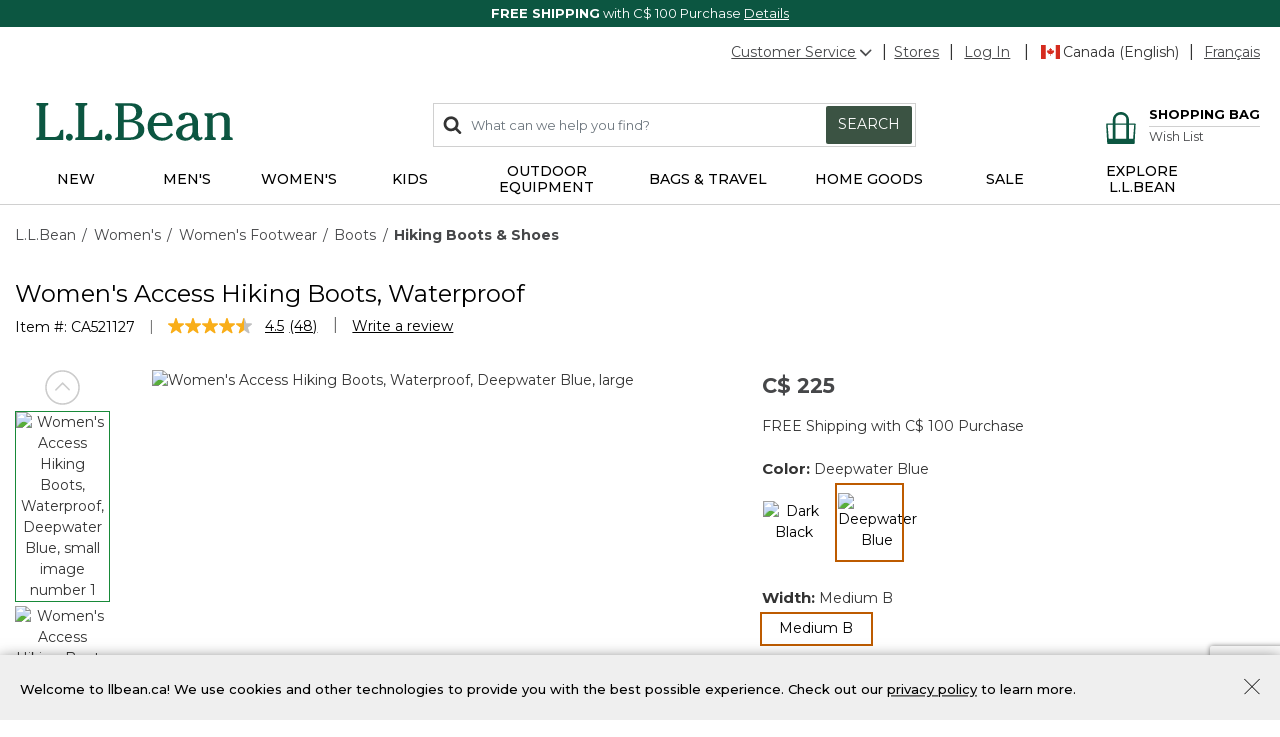

--- FILE ---
content_type: text/html;charset=UTF-8
request_url: https://www.llbean.ca/llb/shop/129331.html
body_size: 45231
content:
<!DOCTYPE html>
<html lang="">
<head>
<!--[if gt IE 9]><!-->
<script>//common/scripts.isml</script>
<script defer type="text/javascript" src="/on/demandware.static/Sites-llbeancanada-Site/-/default/v1769401975086/js/main.js"></script>

    <script defer type="text/javascript" src="/on/demandware.static/Sites-llbeancanada-Site/-/default/v1769401975086/js/productDetail.js"
        
        >
    </script>

    <script defer type="text/javascript" src="//apps.bazaarvoice.com/deployments/llbeanca/main_site/production/en_CA/bv.js"
        integrity="sha256-cpkwRJJ7JW718GJK1uj8Oj17Mzajv3c1Ct3zdCGq4UE=" crossorigin="anonymous">
        >
    </script>

    <script defer type="text/javascript" src="/on/demandware.static/Sites-llbeancanada-Site/-/default/v1769401975086/js/pdpSummary.js"
        
        >
    </script>


<!--<![endif]-->
<meta charset=UTF-8>

<meta http-equiv="x-ua-compatible" content="ie=edge">

<meta name="viewport" content="width=device-width, initial-scale=1">



  <title>Women&#x27;s Access Hiking Boots, Waterproof | Hiking Boots &amp; Shoes | L.L.Bean Canada</title>


<meta name="description" content="Find the best Women's Access Hiking Boots, Waterproof at L.L.Bean Canada. Our high quality products are thoughtfully designed and built to last season after season."/>
<meta name="keywords" content="L.L.Bean, Free Shipping with C$ 100 purchase, Outdoor Gear, Satisfaction Guarantee, Clothing, Shoes, Hunting, Fishing, Luggage, L.L.Bean"/>






<link rel="stylesheet" href="/on/demandware.static/Sites-llbeancanada-Site/-/default/v1769401975086/css/global.css" />

    <link rel="stylesheet" href="/on/demandware.static/Sites-llbeancanada-Site/-/default/v1769401975086/css/product/detail.css"  />



    <meta name="google-site-verification" content="IumNWLPUOHQIIxYFtRoa10gfIzT979vaLn4qqhijmCA" />



<meta name="facebook-domain-verification" content="j810yi7q0mzuaajj3wljxrryf5r89y" />


<meta name="p:domain_verify" content="e8a45e63590a959ee9df9b72f393289e"/>



<!-- Additional Header -->

    <script 
        referrerpolicy="no-referrer-when-downgrade" 
        src="https://www.onelink-edge.com/moxie/3.0.9/moxie.min.js" 
        data-oljs="PA2E4-E973-B3B5-DEF6" 
        type="text/javascript" 
        integrity="sha256-B6uT88Jz83uWdlcltPmKTYclQzTCTmxE4wXyOOhm3V8=" 
        crossorigin="anonymous"
    ></script>


    <script src="https://www.google.com/recaptcha/api.js?render=6LdOwUwqAAAAAB0sTuj49hrhv43IE3IuIIno7Ull"></script>

<meta name="theme-color" content="#0C5641">
<link href="https://fonts.googleapis.com/css2?family=Montserrat:wght@300;400;500;600;700&display=swap" rel="stylesheet">



<link rel="icon" href="/on/demandware.static/-/Library-Sites-LLBeanSharedLibrary/default/dw0281c6c7/favicon/favicon.ico" sizes="32x32">
<link rel="icon" href="/on/demandware.static/-/Library-Sites-LLBeanSharedLibrary/default/dw50f8d514/favicon/icon.svg" type="image/svg+xml">
<link rel="mask-icon" href="/on/demandware.static/-/Library-Sites-LLBeanSharedLibrary/default/dw9fb6446f/favicon/safari-pinned-tab.svg" type="image/svg+xml">
<link rel="apple-touch-icon" href="/on/demandware.static/-/Library-Sites-LLBeanSharedLibrary/default/dwd576ac99/favicon/apple-icon-180x180.png">
<link rel="manifest" href="/on/demandware.static/-/Library-Sites-LLBeanSharedLibrary/default/dwdbdbd490/favicon/manifest.json">
<script src="/on/demandware.static/Sites-llbeancanada-Site/-/default/v1769401975086/js/vendor/sfmc/collect.js"></script>


<link rel="stylesheet" href="/on/demandware.static/Sites-llbeancanada-Site/-/default/v1769401975086/css/skin/skin.css" />


<link rel="canonical" href="https://www.llbean.com/llb/shop/129331"/>




<link rel="alternate" hreflang="x-default" href="https://www.llbean.com/llb/shop/129331" />

<link rel="alternate" hreflang="en-ca" href="https://www.llbean.ca/llb/shop/129331.html" />

<link rel="alternate" hreflang="fr-ca" href="https://fr.llbean.ca/llb/shop/129331.html" />

<link rel="alternate" hreflang="en-gb" href="https://global.llbean.com/llb/shop/129331.html" />

<link rel="alternate" hreflang="en-fr" href="https://global.llbean.com/llb/shop/129331.html" />

<link rel="alternate" hreflang="fr-fr" href="https://global.llbean.com/llb/shop/129331.html" />


<script type="text/javascript">//<!--
/* <![CDATA[ (head-active_data.js) */
var dw = (window.dw || {});
dw.ac = {
    _analytics: null,
    _events: [],
    _category: "",
    _searchData: "",
    _anact: "",
    _anact_nohit_tag: "",
    _analytics_enabled: "true",
    _timeZone: "US/Eastern",
    _capture: function(configs) {
        if (Object.prototype.toString.call(configs) === "[object Array]") {
            configs.forEach(captureObject);
            return;
        }
        dw.ac._events.push(configs);
    },
	capture: function() { 
		dw.ac._capture(arguments);
		// send to CQ as well:
		if (window.CQuotient) {
			window.CQuotient.trackEventsFromAC(arguments);
		}
	},
    EV_PRD_SEARCHHIT: "searchhit",
    EV_PRD_DETAIL: "detail",
    EV_PRD_RECOMMENDATION: "recommendation",
    EV_PRD_SETPRODUCT: "setproduct",
    applyContext: function(context) {
        if (typeof context === "object" && context.hasOwnProperty("category")) {
        	dw.ac._category = context.category;
        }
        if (typeof context === "object" && context.hasOwnProperty("searchData")) {
        	dw.ac._searchData = context.searchData;
        }
    },
    setDWAnalytics: function(analytics) {
        dw.ac._analytics = analytics;
    },
    eventsIsEmpty: function() {
        return 0 == dw.ac._events.length;
    }
};
/* ]]> */
// -->
</script>
<script type="text/javascript">//<!--
/* <![CDATA[ (head-cquotient.js) */
var CQuotient = window.CQuotient = {};
CQuotient.clientId = 'aauz-llbeancanada';
CQuotient.realm = 'BKSL';
CQuotient.siteId = 'llbeancanada';
CQuotient.instanceType = 'prd';
CQuotient.locale = 'default';
CQuotient.fbPixelId = '__UNKNOWN__';
CQuotient.activities = [];
CQuotient.cqcid='';
CQuotient.cquid='';
CQuotient.cqeid='';
CQuotient.cqlid='';
CQuotient.apiHost='api.cquotient.com';
/* Turn this on to test against Staging Einstein */
/* CQuotient.useTest= true; */
CQuotient.useTest = ('true' === 'false');
CQuotient.initFromCookies = function () {
	var ca = document.cookie.split(';');
	for(var i=0;i < ca.length;i++) {
	  var c = ca[i];
	  while (c.charAt(0)==' ') c = c.substring(1,c.length);
	  if (c.indexOf('cqcid=') == 0) {
		CQuotient.cqcid=c.substring('cqcid='.length,c.length);
	  } else if (c.indexOf('cquid=') == 0) {
		  var value = c.substring('cquid='.length,c.length);
		  if (value) {
		  	var split_value = value.split("|", 3);
		  	if (split_value.length > 0) {
			  CQuotient.cquid=split_value[0];
		  	}
		  	if (split_value.length > 1) {
			  CQuotient.cqeid=split_value[1];
		  	}
		  	if (split_value.length > 2) {
			  CQuotient.cqlid=split_value[2];
		  	}
		  }
	  }
	}
}
CQuotient.getCQCookieId = function () {
	if(window.CQuotient.cqcid == '')
		window.CQuotient.initFromCookies();
	return window.CQuotient.cqcid;
};
CQuotient.getCQUserId = function () {
	if(window.CQuotient.cquid == '')
		window.CQuotient.initFromCookies();
	return window.CQuotient.cquid;
};
CQuotient.getCQHashedEmail = function () {
	if(window.CQuotient.cqeid == '')
		window.CQuotient.initFromCookies();
	return window.CQuotient.cqeid;
};
CQuotient.getCQHashedLogin = function () {
	if(window.CQuotient.cqlid == '')
		window.CQuotient.initFromCookies();
	return window.CQuotient.cqlid;
};
CQuotient.trackEventsFromAC = function (/* Object or Array */ events) {
try {
	if (Object.prototype.toString.call(events) === "[object Array]") {
		events.forEach(_trackASingleCQEvent);
	} else {
		CQuotient._trackASingleCQEvent(events);
	}
} catch(err) {}
};
CQuotient._trackASingleCQEvent = function ( /* Object */ event) {
	if (event && event.id) {
		if (event.type === dw.ac.EV_PRD_DETAIL) {
			CQuotient.trackViewProduct( {id:'', alt_id: event.id, type: 'raw_sku'} );
		} // not handling the other dw.ac.* events currently
	}
};
CQuotient.trackViewProduct = function(/* Object */ cqParamData){
	var cq_params = {};
	cq_params.cookieId = CQuotient.getCQCookieId();
	cq_params.userId = CQuotient.getCQUserId();
	cq_params.emailId = CQuotient.getCQHashedEmail();
	cq_params.loginId = CQuotient.getCQHashedLogin();
	cq_params.product = cqParamData.product;
	cq_params.realm = cqParamData.realm;
	cq_params.siteId = cqParamData.siteId;
	cq_params.instanceType = cqParamData.instanceType;
	cq_params.locale = CQuotient.locale;
	
	if(CQuotient.sendActivity) {
		CQuotient.sendActivity(CQuotient.clientId, 'viewProduct', cq_params);
	} else {
		CQuotient.activities.push({activityType: 'viewProduct', parameters: cq_params});
	}
};
/* ]]> */
// -->
</script>


   <script type="application/ld+json">
        {"@context":"http://schema.org/","@type":"Product","name":"Women's Access Hiking Boots, Waterproof","description":null,"mpn":"129331","sku":"129331","brand":{"@type":"Thing","name":"L.L.Bean"},"image":["https://cdni.llbean.net/is/image/wim/521127_507_41","https://cdni.llbean.net/is/image/wim/521127_0_44","https://cdni.llbean.net/is/image/wim/521127_0_45","https://cdni.llbean.net/is/image/wim/521127_0_46","https://cdni.llbean.net/is/image/wim/521127_0_47","https://cdni.llbean.net/is/image/wim/521127_0_48","https://cdni.llbean.net/is/image/wim/521127_0_70","https://cdni.llbean.net/is/image/wim/521127_0_71"],"offers":{"url":{},"@type":"Offer","priceCurrency":"CAD","price":"225","availability":"http://schema.org/InStock"}}
    </script>


</head>
<body class="llbeancanada" data-mcmid="534003730">
<span class="js-contact-us-url" style="display: none;" data-url="https://help.llbean.com/system/templates/selfservice/llbean_email_canada/help/customer/locale/en-us/portal/201400000001060/contactus"></span>



<link rel="stylesheet" href="/on/demandware.static/Sites-llbeancanada-Site/-/default/v1769401975086/css/globale/flags.css" />
<link rel="stylesheet" href="/on/demandware.static/Sites-llbeancanada-Site/-/default/v1769401975086/css/globale/styles.css" />
<script type="text/javascript" id="globale-script-loader-data" src="/on/demandware.static/Sites-llbeancanada-Site/-/default/v1769401975086/js/geScriptLoader.js">
{
  "action": "Globale-ScriptLoaderData",
  "queryString": "",
  "locale": "default",
  "clientJsUrl": "https://web.global-e.com/merchant/clientsdk/1722",
  "apiVersion": "2.1.4",
  "clientJsMerchantId": 1722,
  "clientSettings": "{\"AllowClientTracking\":{\"Value\":\"true\"},\"CDNEnabled\":{\"Value\":\"true\"},\"CheckoutContainerSuffix\":{\"Value\":\"Global-e_International_Checkout\"},\"FT_IsAnalyticsSDKEnabled\":{\"Value\":\"true\"},\"FullClientTracking\":{\"Value\":\"true\"},\"IsEnbaleMultipleCDNs\":{\"Value\":\"true\"},\"IsMonitoringMerchant\":{\"Value\":\"true\"},\"IsV2Checkout\":{\"Value\":\"true\"},\"SetGEInCheckoutContainer\":{\"Value\":\"true\"},\"ShowFreeShippingBanner\":{\"Value\":\"false\"},\"TabletAsMobile\":{\"Value\":\"false\"},\"AdScaleClientSDKURL\":{\"Value\":\"https://web.global-e.com/merchant/GetAdScaleClientScript?merchantId=1722\"},\"AmazonUICulture\":{\"Value\":\"en-GB\"},\"AnalyticsSDKCDN\":{\"Value\":\"https://globale-analytics-sdk.global-e.com/PROD/bundle.js\"},\"AnalyticsUrl\":{\"Value\":\"https://services.global-e.com/\"},\"BfGoogleAdsEnabled\":{\"Value\":\"false\"},\"BfGoogleAdsLifetimeInDays\":{\"Value\":\"30\"},\"CashbackServiceDomainUrl\":{\"Value\":\"https://finance-cashback.global-e.com\"},\"CDNUrl\":{\"Value\":\"https://webservices.global-e.com/\"},\"ChargeMerchantForPrepaidRMAOfReplacement\":{\"Value\":\"false\"},\"CheckoutCDNURL\":{\"Value\":\"https://webservices.global-e.com/\"},\"EnableReplaceUnsupportedCharactersInCheckout\":{\"Value\":\"false\"},\"Environment\":{\"Value\":\"PRODUCTION\"},\"FinanceServiceBaseUrl\":{\"Value\":\"https://finance-calculations.global-e.com\"},\"FT_AnalyticsSdkEnsureClientIdSynchronized\":{\"Value\":\"true\"},\"FT_BrowsingStartCircuitBreaker\":{\"Value\":\"true\"},\"FT_BrowsingStartEventInsteadOfPageViewed\":{\"Value\":\"true\"},\"FT_IsLegacyAnalyticsSDKEnabled\":{\"Value\":\"true\"},\"FT_IsShippingCountrySwitcherPopupAnalyticsEnabled\":{\"Value\":\"false\"},\"FT_IsWelcomePopupAnalyticsEnabled\":{\"Value\":\"false\"},\"FT_PostponePageViewToPageLoadComplete\":{\"Value\":\"true\"},\"FT_UseGlobalEEngineConfig\":{\"Value\":\"true\"},\"FT_UtmRaceConditionEnabled\":{\"Value\":\"true\"},\"GTM_ID\":{\"Value\":\"GTM-PWW94X2\"},\"InternalTrackingEnabled\":{\"Value\":\"false\"},\"InvoiceEditorURL\":{\"Value\":\"documents/invoice_editor\"},\"PixelAddress\":{\"Value\":\"https://utils.global-e.com\"},\"RangeOfAdditionalPaymentFieldsToDisplayIDs\":{\"Value\":\"[1,2,3,4,5,6,7,8,9,10,11,12,13,14,15,16,17,18,19,20]\"},\"ReconciliationServiceBaseUrl\":{\"Value\":\"https://finance-reconciliation-engine.global-e.com\"},\"RefundRMAReplacementShippingTypes\":{\"Value\":\"[2,3,4]\"},\"RefundRMAReplacementStatuses\":{\"Value\":\"[9,11,12]\"},\"TrackingV2\":{\"Value\":\"true\"},\"UseShopifyCheckoutForPickUpDeliveryMethod\":{\"Value\":\"false\"},\"MerchantIdHashed\":{\"Value\":\"mZ2L\"}}",
  "clientJsDomain": "https://web.global-e.com",
  "cookieDomain": "www.llbean.ca",
  "globaleOperatedCountry": true,
  "performFrontendSiteUrlRedirect": true,
  "getSiteRedirectUrl": "https://www.llbean.ca/on/demandware.store/Sites-llbeancanada-Site/default/Globale-GetSiteRedirectUrl",
  "globaleConvertPriceUrl": "https://www.llbean.ca/on/demandware.store/Sites-llbeancanada-Site/default/Globale-ConvertPrice",
  "globaleCartTokenUrl": "https://www.llbean.ca/on/demandware.store/Sites-llbeancanada-Site/default/Globale-GetCartToken",
  "geoLocationCountry": {
    "countryCode": "US",
    "isCountryExists": true
  },
  "siteId": "llbeancanada",
  "country": "CA",
  "currency": "CAD",
  "culture": "en-GB",
  "languageSwitcher": {
    "enabled": false
  },
  "allowedCurrencies": {
    "default": [
      "GBP",
      "EUR",
      "USD"
    ]
  }
}
</script>



    
        <script type="text/javascript">
            var utag_data = {"cat_path":"Women's|Women's Footwear|Boots|Hiking Boots & Shoes","content_type":"product_group","item_id":"521127","product_brand":["L.L.Bean"],"product_category":["507000"],"product_id":["129331"],"product_name":["Women's Access Hiking Boots, Waterproof"],"product_sku":"129331","product_unit_price":["225"],"page_context_title":"Women's Access Hiking Boots, Waterproof | Hiking Boots & Shoes | L.L.Bean Canada","page_context_type":"product","page_type":"product","page_name":"Women's Access Hiking Boots, Waterproof | Hiking Boots & Shoes | L.L.Bean Canada","user_anonymous":true,"user_authenticated":false,"user_registered":false,"customer_id":"acTOaD63oElIfDhaXEgn9d9OuI","member_id":"acTOaD63oElIfDhaXEgn9d9OuI"};
        </script>
    

    

    <!-- Tealium Universal Tag -->
    <script type="text/javascript">
      (function(a,b,c,d) {
          a='//tags.tiqcdn.com/utag/llbean/canada/prod/utag.js';
          b=document;c='script';d=b.createElement(c);d.src=a;
          d.type='text/java'+c;d.async=true;
          a=b.getElementsByTagName(c)[0];a.parentNode.insertBefore(d,a)})();
    </script>


<div class="page" data-action="Product-Show" data-querystring="pid=129331" >
<header>
    <a href="#maincontent" class="skip" aria-label="Skip to main content">Skip to main content</a>
<a href="#footercontent" class="skip" aria-label="Skip to footer content">Skip to footer content</a>
    
    <div class="header-banner">
        <div class="filtered-slot-parent">
            
	 


	<div class="html-slot-container">
    
        
            <div class="header-promotion" style="background-color: #0C5641; font-size: 13px; color: #ffffff; text-align: center;">
    <!--<img class="inline-image" alt="Icon of a delivery truck" height="19"
                                src="https://www.llbean.net/firstspirit/media/image_library/freeshipping/2018_1/freeshiptruck_ff3.png"
                                width="35">--> <strong>FREE SHIPPING</strong> with C$ 100 Purchase <a class="color-white" href="https://www.llbean.ca/llb/shop/514129.html" style="font-size: 13px; color: #ffffff; text-decoration: underline;" title="Details">Details</a>
                        </div>
        
    
</div>
 
	
        </div>
    </div>

    <nav role="navigation">
        <div class="header container" data-tealium-enabled="true">
            <div class="row hidden-sm-down">
                <div class="col-12">
                    <div class="pull-right navbar-utility">
                        <div class="navbar-utility-wrapper">
                            <div class="utility-item add-right pull-left">
                                <div class="wrap no-gutters cs-wrap">
                                    <div class="cs-dropdown hidden-sm-down dropdown not-nav">
                                        <a href="#" 
                                            class="cs-link dropdown-toggle"
                                            id="dropdownCS"
                                            data-toggle="dropdown"
                                            aria-haspopup="true"
                                            aria-expanded="false" 
                                            aria-label="Customer Service"
                                            role="button"
                                        >Customer Service<svg class="svg-icon-arrow flip-bottom" aria-hidden="true">
    
        <title class="sr-only" font-size="0" x="50%" y="50%">Open</title>
    
    <use class="svg-icon-arrow" xlink:href="/on/demandware.static/Sites-llbeancanada-Site/-/default/dw8d496964/svg/symbols.svg#svg-icon-arrow"></use>
    
        <text class="sr-only" font-size="0" x="50%" y="50%">Open</text>
    
</svg></a>
                                        <div class="dropdown-menu" aria-labelledby="dropdownCS">
    <span class="dropdown-item phone hidden-sm-down">800-349-9130</span>
    <a href="tel:800-349-9130" class="dropdown-item phone d-md-none" rel="nofollow" role="menuitem" tabindex="0">800-349-9130</a>
    <a href="/llb/shop/510618.html?nav=gn" class="dropdown-item" role="menuitem" tabindex="0">Help Center</a>
    <a href="/orders?nav=gn" class="dropdown-item" role="menuitem" tabindex="0">Order Status</a>
    <a href="/llb/shop/510624.html?nav=gn" class="dropdown-item" role="menuitem" tabindex="0">Returns</a>
    <a href="/contactus?nav=gn" class="dropdown-item js-contact-us" role="menuitem" tabindex="0">Email</a>
</div>

                                    </div>
                                </div>
                            </div>
                            <div class="utility-item pull-left">
    <div class="wrap"><a href="/llb/shop/1000001703.html?nav=gn">Stores</a></div>
</div>

                            <div class="account-ship pull-left">
                                <div class="utility-item pull-left">
                                    









    

    <div class="wrap">
        <div class="user-login">
            <a href="https://www.llbean.ca/login?nav=gn" role="button" aria-label="Login to your account"><span class="user-message">Log In</span></a>
        </div>
    </div>


                                </div>
                                <div 
    class="language pull-left OneLinkNoTx" 
    data-home-default="https://www.llbean.ca/" 
    data-home-frca="https://www.llbean.ca/s/Sites-llbeancanada-Site/dw/shared_session_redirect?url=https%3A%2F%2Ffr.llbean.ca%2Fon%2Fdemandware.store%2FSites-llbeancanada-Site%2Ffr_CA%2FHome-Show" 
    data-current-default="https://www.llbean.ca/llb/shop/129331.html" 
    data-current-frca="https://www.llbean.ca/s/Sites-llbeancanada-Site/dw/shared_session_redirect?url=https%3A%2F%2Ffr.llbean.ca%2Fllb%2Fshop%2F129331.html"
>
    
        <div class="utility-item add-right pull-left">
            <div class="wrap"><span class="fi fi-ca"></span>Canada (English)</div>
        </div>
        <div class="utility-item pull-left">
            <div class="wrap"><a href="https://www.llbean.ca/s/Sites-llbeancanada-Site/dw/shared_session_redirect?url=https%3A%2F%2Ffr.llbean.ca%2Fllb%2Fshop%2F129331.html">Français</a></div>
        </div>
    
</div>

                            </div>
                        </div>
                    </div>
                </div>
            </div>
            <div class="row">
                <div class="col-12">
                    <div class="pull-left d-md-none nav-bar-mobile">
                        <button class="navbar-toggler" type="button" aria-controls="sg-navbar-collapse" aria-expanded="false" aria-label="Toggle navigation">
                            <svg class="svg-icon-header-navigation" aria-hidden="true">
    
        <title class="sr-only" font-size="0" x="50%" y="50%">Menu</title>
    
    <use class="svg-icon-header-navigation" xlink:href="/on/demandware.static/Sites-llbeancanada-Site/-/default/dw8d496964/svg/symbols.svg#svg-icon-header-navigation"></use>
    
        <text class="sr-only" font-size="0" x="50%" y="50%">Menu</text>
    
</svg>
                        </button>
                    </div>
                    
	 


	<div class="html-slot-container">
    
        
            <div class="navbar-header col-4 brand default pull-left">
                            <a class="logo-home" href="https://www.llbean.ca/" title="L.L.Bean Home Page">
                                <svg width="146px" height="29px" viewBox="0 0 146 29" version="1.1"
                                    xmlns="http://www.w3.org/2000/svg"
                                    xmlns:xlink="http://www.w3.org/1999/xlink" aria-label="L.L.Bean" role="img">
                                    <defs>
                                        <polygon id="path-1-logo" points="0 0 20.0466 0 20.0466 27.429 0 27.429"></polygon>
                                        <polygon id="path-3-logo" points="-1.42108547e-14 0 19.808 0 19.808 20.9558 -1.42108547e-14 20.9558"></polygon>
                                    </defs>
                                    <g stroke="none" stroke-width="1" fill="none" fill-rule="evenodd">
                                        <g transform="translate(-158.000000, -573.000000)">
                                            <g transform="translate(158.000000, 573.000000)">
                                                <g>
                                                    <path d="M17.4966,21.785 C17.0776,23.38 16.5556,25.366 12.4286,25.366 L6.6766,25.366 L6.6766,3.784 C6.6766,1.928 7.3296,1.86 7.9596,1.802 C8.4106,1.757 8.9196,1.707 8.9196,0.847 L8.9196,0 L0.0406,0 L0.0406,0.847 C0.0406,1.703 0.5406,1.757 0.9866,1.802 C1.6036,1.865 2.2436,1.928 2.2436,3.784 L2.2436,23.641 C2.2436,25.497 1.5906,25.565 0.9596,25.628 C0.5086,25.673 -0.0004,25.722 -0.0004,26.583 L-0.0004,27.429 L20.0466,27.429 L20.0466,19.979 L18.9966,19.979 C17.9746,19.979 17.7536,20.816 17.4966,21.785" id="Fill-1" fill="#0C5641"></path>
                                                </g>
                                                <path d="M24.5736,22.8346 C23.1636,22.8346 21.9696,24.0286 21.9696,25.4386 C21.9696,26.8486 23.1636,28.0426 24.5736,28.0426 C25.9836,28.0426 27.1726156,26.8486 27.1726156,25.4386 C27.1776,24.0236 25.9836,22.8346 24.5736,22.8346" id="Fill-4" fill="#0C5641"></path>
                                                <path d="M46.5074,21.785 C46.0884,23.38 45.5664,25.366 41.4394,25.366 L35.6824,25.366 L35.6824,3.784 C35.6824,1.928 36.3354,1.86 36.9664,1.802 C37.4164,1.757 37.9254,1.707 37.9254,0.847 L37.9254,0 L29.0514,0 L29.0514,0.847 C29.0514,1.703 29.5514,1.757 29.9974,1.802 C30.6144,1.865 31.2544,1.928 31.2544,3.784 L31.2544,23.641 C31.2544,25.497 30.6014,25.565 29.9704,25.628 C29.5194,25.673 29.0104,25.722 29.0104,26.583 L29.0104,27.429 L49.0574,27.429 L49.0574,19.979 L48.0074,19.979 C46.9804,19.979 46.7594,20.816 46.5074,21.785" id="Fill-6" fill="#0C5641"></path>
                                                <path d="M53.5799,22.8346 C52.1699,22.8346 50.9759,24.0286 50.9759,25.4386 C50.9759,26.8486 52.1649,28.0426 53.5799,28.0426 C54.9899,28.0426 56.1839,26.8486 56.1839,25.4386 C56.1839,24.0236 54.9899,22.8346 53.5799,22.8346" id="Fill-8" fill="#0C5641"></path>
                                                <path d="M64.9454,14.244 L68.5494,14.244 C73.6124,14.244 75.8694,15.933 75.8694,19.726 C75.8694,23.506 73.6894,25.592 69.7384,25.592 L64.9454,25.592 L64.9454,14.244 Z M69.3514,2.099 C72.5634,2.099 74.2564,3.833 74.2564,7.122 C74.2564,11.023 71.1484,12.411 68.2384,12.411 L64.9404,12.411 L64.9404,2.099 L69.3514,2.099 Z M72.3194,13.176 C75.5494,12.6 78.7394,10.374 78.7394,6.509 C78.7394,2.221 74.9284,0.266 71.3824,0.266 L58.6614,0.266 L58.6614,1.068 C58.6614,1.878 59.1434,1.928 59.5714,1.968 C60.1614,2.027 60.7694,2.086 60.7694,3.824 L60.7694,23.866 C60.7694,25.605 60.1614,25.664 59.5714,25.722 C59.1434,25.763 58.6614,25.812 58.6614,26.623 L58.6614,27.425 L70.4234,27.425 C75.3604,27.425 80.3424047,25.128 80.3424047,19.992 C80.3474,15.375 76.3424,13.465 72.3194,13.176 L72.3194,13.176 Z" id="Fill-10" fill="#0C5641"></path>
                                                <path d="M87.3297,14.8386 C87.5907,12.0056 89.0597,9.0226 92.4287,9.0226 C93.6817,9.0226 94.6997,9.4286 95.4427,10.2306 C96.3977,11.2526 96.8797,12.9286 96.7717,14.8386 L87.3297,14.8386 Z M100.0967,22.5106 C98.8037,24.0686 96.9657,25.8576 94.1857,25.8576 C92.3077,25.8576 90.6677,25.1726 89.4467,23.8796 C87.9107,22.2576 87.0727,19.6996 87.1947,17.0236 L101.3167,17.0236 L101.3217,16.9156 C101.4117,13.9376 100.5017,11.3066 98.7537,9.5096 C97.2177,7.9236 95.1137,7.0856 92.6767,7.0856 C86.9377,7.0856 82.7707,11.4056 82.7707,17.3616 C82.7707,23.5506 87.2307,28.0426 93.3707,28.0426 C96.8437,28.0426 99.4787,26.6636 101.6637,23.7086 L101.7317,23.6186 L100.1687,22.4246 L100.0967,22.5106 Z" id="Fill-12" fill="#0C5641"></path>
                                                <g id="Group-16" transform="translate(103.871000, 7.090800)">
                                                    <path d="M7.78,18.762 C5.816,18.762 4.546,17.366 4.546,15.203 C4.546,10.658 10.307,9.716 12.2760042,9.532 L12.2760042,13.325 C12.28,17.618 9.451,18.762 7.78,18.762 M19.465,18.284 L19.231,17.933 L19.137,18.019 C18.826,18.289 18.56,18.523 18.109,18.523 C17.745,18.523 17.447,18.402 17.2,18.158 C16.411,17.366 16.42,15.464 16.425,14.446 L16.425,7.865 C16.425,5.5 15.623,0 8.19,0 C7.221,0 5.663,0.247 4.361,0.792 C2.762,1.468 1.915,2.432 1.915,3.581 C1.915,4.806 2.856,5.694 4.149,5.694 C5.505,5.694 6.501,4.766 6.627,3.392 C6.748,2.32 7.037,1.738 8.231,1.738 C10.816,1.738 12.136,3.779 12.159,7.806 C4.203,8.617 -1.42108547e-14,11.149 -1.42108547e-14,15.131 C-1.42108547e-14,16.893 0.753,18.393 2.181,19.469 C3.437,20.415 5.163,20.956 6.924,20.956 C9.582,20.956 11.096,19.947 12.758,18.194 C13.452,19.978 14.794,20.956 16.555,20.956 C18.015,20.956 19.808,19.857 19.808,18.965 C19.808,18.721 19.65,18.523 19.524,18.366 C19.501,18.334 19.479,18.303 19.465,18.284" id="Fill-14" fill="#0C5641"></path>
                                                </g>
                                                <path d="M145.0089,25.5284 C144.4369,25.4474 143.8419,25.3614 143.8419,23.8484 L143.8419,12.7034 C143.8419,9.0274 141.5579,7.0814 137.2429,7.0814 C134.8059,7.0814 132.8819,7.8064 131.0309,9.4324 L131.0309,7.5274 L125.1339,7.6984 L125.1339,8.6224 C125.1339,9.4234 125.6109,9.5144 126.0299,9.5904 C126.5749,9.6944 127.1339,9.7974 127.1339,11.2754 L127.1339,23.8434 C127.1339,25.2984 126.5839,25.4114 126.0529,25.5194 C125.6199,25.6094 125.1339,25.7084 125.1339,26.5784 L125.1339,27.4254 L133.4809,27.4254 L133.4809,26.5784 C133.4809,25.6684 132.9449,25.5914 132.4679,25.5234 C131.8819,25.4424 131.2739,25.3574 131.2739,23.8434 L131.2739,11.5904 C132.1569,10.1984 134.2829,9.2614 135.7289,9.2614 C139.4009,9.2614 139.6979,11.3334 139.6979,13.8434 L139.6979,23.8434 C139.6979,25.3574 139.0939,25.4424 138.5039,25.5234 C138.0309,25.5914 137.4909,25.6634 137.4909,26.5784 L137.4909,27.4254 L145.999935,27.4254 L145.999935,26.5784 C146.0049,25.6684 145.4729,25.5914 145.0089,25.5284" id="Fill-17" fill="#0C5641"></path>
                                            </g>
                                        </g>
                                    </g>
                                </svg>
                            </a>
                        </div>
        
    
</div>
 
	

                    <div class="navbar-header col-8 pull-right navbar-icons-sm-down">
                        <div class="hidden-sm-down pull-left col-7 search-wrapper">
                            <div class="search">
                                <div class="site-search-wrap">
    <div class="site-search">
        <form role="search" action="/search" method="get" name="simpleSearch">
            <span class="icon-search">
                <svg class="svg-icon-search" aria-hidden="true">
    
        <title class="sr-only" font-size="0" x="50%" y="50%">Search</title>
    
    <use class="svg-icon-search" xlink:href="/on/demandware.static/Sites-llbeancanada-Site/-/default/dw8d496964/svg/symbols.svg#svg-icon-search"></use>
    
        <text class="sr-only" font-size="0" x="50%" y="50%">Search</text>
    
</svg>
            </span>
            <input class="form-control search-field" type="text" name="q" value="" placeholder="What can we help you find?" role="combobox" aria-describedby="search-assistive-text" aria-haspopup="listbox" aria-owns="search-results" aria-expanded="false" aria-autocomplete="list" aria-activedescendant="" aria-controls="search-results" aria-label="Enter Keyword or Item No." autocomplete="off" />
            <button type="reset" name="reset-button" class="fa reset-button d-none" aria-label="Clear search keywords">
                <svg class="svg-icon-reset" aria-hidden="true">
    
        <title class="sr-only" font-size="0" x="50%" y="50%">Reset</title>
    
    <use class="svg-icon-reset" xlink:href="/on/demandware.static/Sites-llbeancanada-Site/-/default/dw8d496964/svg/symbols.svg#svg-icon-reset"></use>
    
        <text class="sr-only" font-size="0" x="50%" y="50%">Reset</text>
    
</svg>
            </button>
            <button type="submit" name="search-button" class="btn btn-search btn-primary hidden-sm-down" aria-label="Submit search keywords">Search</button>
            <div class="suggestions-wrapper" data-url="/on/demandware.store/Sites-llbeancanada-Site/default/SearchServices-GetSuggestions?q="></div>
            <input type="hidden" value="default" name="lang">
        </form>
    </div>
</div>

                            </div>
                        </div>
                        <div class="pull-right">
                            <div class="account-icon d-md-none">
                                
                                    <a href="https://www.llbean.ca/login">
                                        <svg class="svg-icon-account" aria-hidden="true">
    
        <title class="sr-only" font-size="0" x="50%" y="50%">Log in</title>
    
    <use class="svg-icon-account" xlink:href="/on/demandware.static/Sites-llbeancanada-Site/-/default/dw8d496964/svg/symbols.svg#svg-icon-account"></use>
    
        <text class="sr-only" font-size="0" x="50%" y="50%">Log in</text>
    
</svg>
                                    </a>
                                
                            </div>
                            <div class="minicart" data-action-url="/on/demandware.store/Sites-llbeancanada-Site/default/Cart-MiniCartShow">
                                








<div class="minicart-total with-wish-list">
    <a class="minicart-link OneLinkNoTx" href="https://www.llbean.ca/cart?nav=gn" title="Cart 0 Items" aria-label="Cart 0 Items" aria-haspopup="true">
        
        <i class="minicart-icon fa fa-shopping-bag">
            
	 


	<div class="html-slot-container">
    
        
            <svg fill="currentColor" viewBox="0 0 26 28" version="1.1" xmlns="http://www.w3.org/2000/svg" xmlns:xlink="http://www.w3.org/1999/xlink">
                            <defs>
                                <polygon id="path-1-sbnew" points="0 0 25.8461538 0 25.8461538 28 0 28"></polygon>
                            </defs>
                            <g stroke="none" stroke-width="1" fill="none" fill-rule="evenodd">
                                <g transform="translate(-342.000000, -92.000000)">
                                    <g transform="translate(342.000000, 92.000000)">
                                        <path d="M23.5966036,23.4240804 L19.9243682,23.4240804 L19.9243682,11.2513572 L24.5228999,11.2513572 L23.5966036,23.4240804 Z M17.6010878,23.4240804 L8.12480629,23.4240804 L8.12480629,11.4498906 C8.12480629,11.3833056 8.12758518,11.3173314 8.13023174,11.2513572 L17.5956624,11.2513572 C17.5983089,11.3173314 17.6010878,11.3833056 17.6010878,11.4498906 L17.6010878,23.4240804 Z M5.8015259,23.4240804 L2.24957667,23.4240804 L1.32328039,11.2513572 L5.8015259,11.2513572 L5.8015259,23.4240804 Z M17.6524311,6.76401406 L17.6524311,10.0296133 L17.3900246,10.0296133 L7.33586952,10.0296133 L8.1645047,10.0296133 C8.16794523,9.51232696 8.17684926,6.94336499 8.17601724,6.76401406 C8.1645047,4.28235773 9.81270636,2.34772993 12.9230769,2.34772993 C16.0334475,2.34772993 17.6524311,4.28235773 17.6524311,6.76401406 Z M19.9757115,10.0296133 L19.9757115,6.76401406 C19.9757115,3.09756061 16.7418789,-4.8869756e-05 12.9142903,-4.8869756e-05 C9.08656948,-4.8869756e-05 5.85273685,3.09756061 5.85273685,6.76401406 C5.85273685,6.94348824 5.84453251,9.51843568 5.84109198,10.0296133 L0.661640197,10.0296133 C0.296150152,10.0296133 0,10.3031618 0,10.6404853 L0.926296275,27.3891281 C0.926296275,27.7265737 1.22244643,28 1.58793647,28 L24.2582438,28 C24.6237339,28 24.919884,27.7265737 24.919884,27.3891281 L25.8461803,10.6404853 C25.8461803,10.3031618 25.5500302,10.0296133 25.1845401,10.0296133 L19.9757115,10.0296133 Z" fill="currentColor"></path>
                                    </g>
                                </g>
                            </g>
                        </svg>
        
    
</div>
 
	
        </i>
        <span class="minicart-quantity d-md-none js-quantity d-none">
            0
        </span>
        <span class="minicart-text hidden-sm-down">Shopping Bag <span class="js-quantity d-none">0</span></span>
    </a>
    
        









    <a 
        class="wish-list" 
        href="/wishlist?nav=gn"
        data-error="For technical reasons, your request could not be handled properly at this time. We apologize for any inconvenience." 
        data-mini-wish-list-show="/on/demandware.store/Sites-llbeancanada-Site/default/Wishlist-MiniWishListShow" 
        title="Wish List"
    >
        Wish List 
        <span class="js-wl-quantity d-none">(0.0)<span>
    </a>



        







<div class="modal fade responsive mini-wish-list-modal" id="miniWishList" tabindex="-1" role="dialog" aria-labelledby="miniWishList">
    <div class="modal-dialog" role="document">
        <div class="modal-content">
            
                <div class="modal-header">
    <button type="button" class="close responsive" data-dismiss="modal" aria-label="Back">
        <span aria-hidden="true">
            <svg class="svg-icon-left mini-wish-list-modal" aria-hidden="true">
    
        <title class="sr-only" font-size="0" x="50%" y="50%">Back</title>
    
    <use class="svg-icon-left" xlink:href="/on/demandware.static/Sites-llbeancanada-Site/-/default/dw8d496964/svg/symbols.svg#svg-icon-left"></use>
    
        <text class="sr-only" font-size="0" x="50%" y="50%">Back</text>
    
</svg>
        </span>
    </button>
    <h2 class="modal-title">Added to Your Wish List</h2>
    <button type="button" class="close" data-dismiss="modal" aria-label="Close">
        <span aria-hidden="true">
            <svg class="svg-icon-close mini-wish-list-modal" aria-hidden="true">
    
        <title class="sr-only" font-size="0" x="50%" y="50%">Close</title>
    
    <use class="svg-icon-close" xlink:href="/on/demandware.static/Sites-llbeancanada-Site/-/default/dw8d496964/svg/symbols.svg#svg-icon-close"></use>
    
        <text class="sr-only" font-size="0" x="50%" y="50%">Close</text>
    
</svg>
        </span>
    </button>
</div>
            

            <div class="modal-body">
                
            </div>
        </div>
    </div>
</div>

    
</div>
<div class="popover popover-bottom"></div>
<div class="minicart-backdrop"></div>

                            </div>
                        </div>
                    </div>
                </div>
            </div>
        </div>
        <div class="container slot-container filtered-slot-parent hidden-sm-down">
            
	 


	



 
	
        </div>
        <div class="main-menu navbar-toggleable-sm menu-toggleable-left multilevel-dropdown d-none d-md-block" id="sg-navbar-collapse">
            <div class="container">
                <div class="row">
                    








<nav class="navbar navbar-expand-md bg-inverse col-12">
    <div class="close-menu clearfix d-md-none row">
        <div class="back pull-left col-11 p-0">
            <button role="button" aria-label="Back to previous menu">
                <div class="row">
                    <span class="icon-left col-1">
                        <svg class="svg-icon-left" aria-hidden="true">
    
        <title class="sr-only" font-size="0" x="50%" y="50%">Back</title>
    
    <use class="svg-icon-left" xlink:href="/on/demandware.static/Sites-llbeancanada-Site/-/default/dw8d496964/svg/symbols.svg#svg-icon-left"></use>
    
        <text class="sr-only" font-size="0" x="50%" y="50%">Back</text>
    
</svg>
                    </span>
                </div>
            </button>
        </div>

        
	 


	<div class="html-slot-container">
    
        
            <div class="brand default pull-left">
                            <a class="logo-home" href="https://www.llbean.ca/" title="L.L.Bean Home Page">
                                <svg width="146px" height="29px" viewBox="0 0 146 29" version="1.1" xmlns="http://www.w3.org/2000/svg" xmlns:xlink="http://www.w3.org/1999/xlink" aria-label="L.L.Bean" role="img">
                                    <defs>
                                        <polygon id="path-1-logo" points="0 0 20.0466 0 20.0466 27.429 0 27.429"></polygon>
                                        <polygon id="path-3-logo" points="-1.42108547e-14 0 19.808 0 19.808 20.9558 -1.42108547e-14 20.9558"></polygon>
                                    </defs>
                                    <g stroke="none" stroke-width="1" fill="none" fill-rule="evenodd">
                                        <g transform="translate(-158.000000, -573.000000)">
                                            <g transform="translate(158.000000, 573.000000)">
                                                <g>
                                                    <path d="M17.4966,21.785 C17.0776,23.38 16.5556,25.366 12.4286,25.366 L6.6766,25.366 L6.6766,3.784 C6.6766,1.928 7.3296,1.86 7.9596,1.802 C8.4106,1.757 8.9196,1.707 8.9196,0.847 L8.9196,0 L0.0406,0 L0.0406,0.847 C0.0406,1.703 0.5406,1.757 0.9866,1.802 C1.6036,1.865 2.2436,1.928 2.2436,3.784 L2.2436,23.641 C2.2436,25.497 1.5906,25.565 0.9596,25.628 C0.5086,25.673 -0.0004,25.722 -0.0004,26.583 L-0.0004,27.429 L20.0466,27.429 L20.0466,19.979 L18.9966,19.979 C17.9746,19.979 17.7536,20.816 17.4966,21.785" id="Fill-1" fill="#0C5641"></path>
                                                </g>
                                                <path d="M24.5736,22.8346 C23.1636,22.8346 21.9696,24.0286 21.9696,25.4386 C21.9696,26.8486 23.1636,28.0426 24.5736,28.0426 C25.9836,28.0426 27.1726156,26.8486 27.1726156,25.4386 C27.1776,24.0236 25.9836,22.8346 24.5736,22.8346" id="Fill-4" fill="#0C5641"></path>
                                                <path d="M46.5074,21.785 C46.0884,23.38 45.5664,25.366 41.4394,25.366 L35.6824,25.366 L35.6824,3.784 C35.6824,1.928 36.3354,1.86 36.9664,1.802 C37.4164,1.757 37.9254,1.707 37.9254,0.847 L37.9254,0 L29.0514,0 L29.0514,0.847 C29.0514,1.703 29.5514,1.757 29.9974,1.802 C30.6144,1.865 31.2544,1.928 31.2544,3.784 L31.2544,23.641 C31.2544,25.497 30.6014,25.565 29.9704,25.628 C29.5194,25.673 29.0104,25.722 29.0104,26.583 L29.0104,27.429 L49.0574,27.429 L49.0574,19.979 L48.0074,19.979 C46.9804,19.979 46.7594,20.816 46.5074,21.785" id="Fill-6" fill="#0C5641"></path>
                                                <path d="M53.5799,22.8346 C52.1699,22.8346 50.9759,24.0286 50.9759,25.4386 C50.9759,26.8486 52.1649,28.0426 53.5799,28.0426 C54.9899,28.0426 56.1839,26.8486 56.1839,25.4386 C56.1839,24.0236 54.9899,22.8346 53.5799,22.8346" id="Fill-8" fill="#0C5641"></path>
                                                <path d="M64.9454,14.244 L68.5494,14.244 C73.6124,14.244 75.8694,15.933 75.8694,19.726 C75.8694,23.506 73.6894,25.592 69.7384,25.592 L64.9454,25.592 L64.9454,14.244 Z M69.3514,2.099 C72.5634,2.099 74.2564,3.833 74.2564,7.122 C74.2564,11.023 71.1484,12.411 68.2384,12.411 L64.9404,12.411 L64.9404,2.099 L69.3514,2.099 Z M72.3194,13.176 C75.5494,12.6 78.7394,10.374 78.7394,6.509 C78.7394,2.221 74.9284,0.266 71.3824,0.266 L58.6614,0.266 L58.6614,1.068 C58.6614,1.878 59.1434,1.928 59.5714,1.968 C60.1614,2.027 60.7694,2.086 60.7694,3.824 L60.7694,23.866 C60.7694,25.605 60.1614,25.664 59.5714,25.722 C59.1434,25.763 58.6614,25.812 58.6614,26.623 L58.6614,27.425 L70.4234,27.425 C75.3604,27.425 80.3424047,25.128 80.3424047,19.992 C80.3474,15.375 76.3424,13.465 72.3194,13.176 L72.3194,13.176 Z" id="Fill-10" fill="#0C5641"></path>
                                                <path d="M87.3297,14.8386 C87.5907,12.0056 89.0597,9.0226 92.4287,9.0226 C93.6817,9.0226 94.6997,9.4286 95.4427,10.2306 C96.3977,11.2526 96.8797,12.9286 96.7717,14.8386 L87.3297,14.8386 Z M100.0967,22.5106 C98.8037,24.0686 96.9657,25.8576 94.1857,25.8576 C92.3077,25.8576 90.6677,25.1726 89.4467,23.8796 C87.9107,22.2576 87.0727,19.6996 87.1947,17.0236 L101.3167,17.0236 L101.3217,16.9156 C101.4117,13.9376 100.5017,11.3066 98.7537,9.5096 C97.2177,7.9236 95.1137,7.0856 92.6767,7.0856 C86.9377,7.0856 82.7707,11.4056 82.7707,17.3616 C82.7707,23.5506 87.2307,28.0426 93.3707,28.0426 C96.8437,28.0426 99.4787,26.6636 101.6637,23.7086 L101.7317,23.6186 L100.1687,22.4246 L100.0967,22.5106 Z" id="Fill-12" fill="#0C5641"></path>
                                                <g id="Group-16" transform="translate(103.871000, 7.090800)">
                                                    <path d="M7.78,18.762 C5.816,18.762 4.546,17.366 4.546,15.203 C4.546,10.658 10.307,9.716 12.2760042,9.532 L12.2760042,13.325 C12.28,17.618 9.451,18.762 7.78,18.762 M19.465,18.284 L19.231,17.933 L19.137,18.019 C18.826,18.289 18.56,18.523 18.109,18.523 C17.745,18.523 17.447,18.402 17.2,18.158 C16.411,17.366 16.42,15.464 16.425,14.446 L16.425,7.865 C16.425,5.5 15.623,0 8.19,0 C7.221,0 5.663,0.247 4.361,0.792 C2.762,1.468 1.915,2.432 1.915,3.581 C1.915,4.806 2.856,5.694 4.149,5.694 C5.505,5.694 6.501,4.766 6.627,3.392 C6.748,2.32 7.037,1.738 8.231,1.738 C10.816,1.738 12.136,3.779 12.159,7.806 C4.203,8.617 -1.42108547e-14,11.149 -1.42108547e-14,15.131 C-1.42108547e-14,16.893 0.753,18.393 2.181,19.469 C3.437,20.415 5.163,20.956 6.924,20.956 C9.582,20.956 11.096,19.947 12.758,18.194 C13.452,19.978 14.794,20.956 16.555,20.956 C18.015,20.956 19.808,19.857 19.808,18.965 C19.808,18.721 19.65,18.523 19.524,18.366 C19.501,18.334 19.479,18.303 19.465,18.284" id="Fill-14" fill="#0C5641"></path>
                                                </g>
                                                <path d="M145.0089,25.5284 C144.4369,25.4474 143.8419,25.3614 143.8419,23.8484 L143.8419,12.7034 C143.8419,9.0274 141.5579,7.0814 137.2429,7.0814 C134.8059,7.0814 132.8819,7.8064 131.0309,9.4324 L131.0309,7.5274 L125.1339,7.6984 L125.1339,8.6224 C125.1339,9.4234 125.6109,9.5144 126.0299,9.5904 C126.5749,9.6944 127.1339,9.7974 127.1339,11.2754 L127.1339,23.8434 C127.1339,25.2984 126.5839,25.4114 126.0529,25.5194 C125.6199,25.6094 125.1339,25.7084 125.1339,26.5784 L125.1339,27.4254 L133.4809,27.4254 L133.4809,26.5784 C133.4809,25.6684 132.9449,25.5914 132.4679,25.5234 C131.8819,25.4424 131.2739,25.3574 131.2739,23.8434 L131.2739,11.5904 C132.1569,10.1984 134.2829,9.2614 135.7289,9.2614 C139.4009,9.2614 139.6979,11.3334 139.6979,13.8434 L139.6979,23.8434 C139.6979,25.3574 139.0939,25.4424 138.5039,25.5234 C138.0309,25.5914 137.4909,25.6634 137.4909,26.5784 L137.4909,27.4254 L145.999935,27.4254 L145.999935,26.5784 C146.0049,25.6684 145.4729,25.5914 145.0089,25.5284" id="Fill-17" fill="#0C5641"></path>
                                            </g>
                                        </g>
                                    </g>
                                </svg>
                            </a>
                        </div>
        
    
</div>
 
	

        <div class="close-button pull-right col-1 p-0">
            <button role="button" aria-label="Close Menu">
                <span aria-hidden="true" class="icon-close d-inline-block">
                    <svg class="svg-icon-close" aria-hidden="true">
    
        <title class="sr-only" font-size="0" x="50%" y="50%">Close</title>
    
    <use class="svg-icon-close" xlink:href="/on/demandware.static/Sites-llbeancanada-Site/-/default/dw8d496964/svg/symbols.svg#svg-icon-close"></use>
    
        <text class="sr-only" font-size="0" x="50%" y="50%">Close</text>
    
</svg>
                </span>
            </button>
        </div>
    </div>
    <div class="menu-group" role="navigation">
        <ul class="nav navbar-nav display-9-categories" role="menu">
            
                
                    
                        <li class="nav-item dropdown small" role="presentation">
                            
                            
                            
                            

                            <a 
                                href="/llb/shop/511742/?page=new-arrivals&amp;nav=gnro" 
                                id="511742" 
                                class="nav-link dropdown-toggle" 
                                role="button" 
                                data-name="NEW" 
                                data-toggle="dropdown" 
                                aria-haspopup="true" 
                                aria-expanded="false" 
                                tabindex="0"
                            >
                            
                            NEW<svg class="svg-icon-arrow flip-right pull-right d-md-none" aria-hidden="true">
    
    <use class="svg-icon-arrow" xlink:href="/on/demandware.static/Sites-llbeancanada-Site/-/default/dw8d496964/svg/symbols.svg#svg-icon-arrow"></use>
    
</svg></a>
                            
                            <div class="dropdown-menu enabled-mega-menu hidden-sm-down">
                                <div 
                                    data-level="1.0" 
                                    class="dropdown-list column-4" 
                                    role="menu" 
                                    aria-label="NEW"
                                >
                                    

                                    
                                        <div class="dropdown-column menu-asset">
                                            
    
    <div class="content-asset"><!-- dwMarker="content" dwContentID="32d0dc54e0ee6a307e4b70b0c4" -->
        <div class="dropdown-item dropdown sub-menu" data-asset="timelessTrending-new" role="presentation">
                        <div class="dropdown-link dropdown-toggle row" role="button" data-name="Timeless & Trending" data-toggle="dropdown" tabindex="0">
                            <div class="col-11 p-0">Timeless & Trending</div>
                        </div>

                        <div class="dropdown-menu">
                            <div data-level="2.0" class="dropdown-list level-2" role="menu" aria-label="Timeless & Trending">
                                <div class="dropdown-item item-leaf" role="presentation">
                                    <a href="/llb/shop/511742/?page=new-arrivals&nav=gnro"
                                        role="menuitem" class="dropdown-link row"
                                        tabindex="0" 
                                        title="All New Arrivals">
                                        <div class="col-12 p-0">All New Arrivals</div>
                                    </a>
                                </div>
                                <div class="dropdown-item item-leaf" role="presentation">
                                    <a href="/llb/shop/509870-20010542-1000010392/?nav=gnro"
                                        role="menuitem" class="dropdown-link row"
                                        tabindex="0" 
                                        title="NYT Wirecutter Picks">
                                        <div class="col-12 p-0">NYT Wirecutter Picks</div>
                                    </a>
                                </div>
                                <div class="dropdown-item item-leaf" role="presentation">
                                    <a href="/llb/shop/516720/?nav=gnro"
                                        role="menuitem" class="dropdown-link row"
                                        tabindex="0" 
                                        title="Fleece Shop">
                                        <div class="col-12 p-0">Fleece Shop</div>
                                    </a>
                                </div>
                                <div class="dropdown-item item-leaf" role="presentation">
                                    <a href="/llb/shop/20010462/?nav=gnro"
                                        role="menuitem" class="dropdown-link row"
                                        tabindex="0" 
                                        title="Mountain Classic Outerwear Collection">
                                        <div class="col-12 p-0">Mountain Classic Outerwear Collection</div>
                                    </a>
                                </div>
                                <div class="dropdown-item item-leaf" role="presentation">
                                    <a href="/llb/shop/20010160/?nav=gnro"
                                        role="menuitem" class="dropdown-link row"
                                        tabindex="0" 
                                        title="Essentials Collection">
                                        <div class="col-12 p-0">Essentials Collection</div>
                                    </a>
                                </div>
                                <div class="dropdown-item item-leaf" role="presentation">
                                    <a href="/llb/shop/517304/?nav=gnro"
                                        role="menuitem" class="dropdown-link row"
                                        tabindex="0" 
                                        title="Signature Collection">
                                        <div class="col-12 p-0">Signature Collection</div>
                                    </a>
                                </div>
                                <div class="dropdown-item item-leaf" role="presentation">
                                    <a href="/llb/shop/518884/?nav=gnro"
                                        role="menuitem" class="dropdown-link row"
                                        tabindex="0" 
                                        title="Monogrammable Products">
                                        <div class="col-12 p-0">Monogrammable Products</div>
                                    </a>
                                </div>
                                <div class="dropdown-item item-leaf" role="presentation">
                                    <a href="/llb/shop/1000010051/?nav=gnro"
                                        role="menuitem" class="dropdown-link row"
                                        tabindex="0" 
                                        title="The Original Field Coat">
                                        <div class="col-12 p-0">The Original Field Coat</div>
                                    </a>
                                </div>
                                <div class="dropdown-item item-leaf" role="presentation">
                                    <a href="/llb/shop/518737/?nav=gnro"
                                        role="menuitem" class="dropdown-link row"
                                        tabindex="0" 
                                        title="The Original Scotch Plaid Flannel">
                                        <div class="col-12 p-0">The Original Scotch Plaid Flannel</div>
                                    </a>
                                </div>
                            </div>
                        </div>
                    </div>
    </div> <!-- End content-asset -->



                                        </div>

                                        
                                        
                                            
                                            
                                            <div class="dropdown-column">
                                                









    
        <div class="dropdown-item dropdown sub-menu" role="presentation" data-col="">
            
                <div 
                    class="dropdown-link dropdown-toggle row" 
                    data-name="Men's" 
                    data-toggle="dropdown" 
                    role="button" 
                    tabindex="0" 
                >
            
                    <div class="col-11 p-0">Men's</div>
                    <div class="col-1 p-0"><svg class="svg-icon-arrow flip-right pull-right d-md-none" aria-hidden="true">
    
    <use class="svg-icon-arrow" xlink:href="/on/demandware.static/Sites-llbeancanada-Site/-/default/dw8d496964/svg/symbols.svg#svg-icon-arrow"></use>
    
</svg></div>
            
                </div>
            

            
                
                
                <div class="dropdown-menu">
                    <div 
                        data-level="2.0" 
                        class="dropdown-list level-2" 
                        role="menu" 
                        aria-label="Men's"
                    >
                        









    
        <div class="dropdown-item item-leaf" role="presentation">
            <a href="/llb/shop/20010102/?nav=gnro" role="menuitem" class="dropdown-link row" tabindex="0" title="Shop All Men's New Arrivals">
                <div class="col-12 p-0">Shop All Men's New Arrivals</div>
            </a>
        </div>
    

    
        <div class="dropdown-item item-leaf" role="presentation">
            <a href="/llb/shop/511743/?page=mens-clothing-new-arrivals&amp;nav=gnro" role="menuitem" class="dropdown-link row" tabindex="0" title="New Clothing">
                <div class="col-12 p-0">New Clothing</div>
            </a>
        </div>
    

    
        <div class="dropdown-item item-leaf" role="presentation">
            <a href="/llb/shop/508868/?page=mens-outerwear-new-arrivals&amp;nav=gnro" role="menuitem" class="dropdown-link row" tabindex="0" title="New Outerwear">
                <div class="col-12 p-0">New Outerwear</div>
            </a>
        </div>
    

    
        <div class="dropdown-item item-leaf" role="presentation">
            <a href="/llb/shop/508895/?page=mens-footwear-new-arrivals&amp;nav=gnro" role="menuitem" class="dropdown-link row" tabindex="0" title="New Footwear">
                <div class="col-12 p-0">New Footwear</div>
            </a>
        </div>
    


                    </div>
                </div>
            
        </div>
    

    
        <div class="dropdown-item dropdown sub-menu" role="presentation" data-col="">
            
                <div 
                    class="dropdown-link dropdown-toggle row" 
                    data-name="Kids'" 
                    data-toggle="dropdown" 
                    role="button" 
                    tabindex="0" 
                >
            
                    <div class="col-11 p-0">Kids'</div>
                    <div class="col-1 p-0"><svg class="svg-icon-arrow flip-right pull-right d-md-none" aria-hidden="true">
    
    <use class="svg-icon-arrow" xlink:href="/on/demandware.static/Sites-llbeancanada-Site/-/default/dw8d496964/svg/symbols.svg#svg-icon-arrow"></use>
    
</svg></div>
            
                </div>
            

            
                
                
                <div class="dropdown-menu">
                    <div 
                        data-level="3.0" 
                        class="dropdown-list level-2" 
                        role="menu" 
                        aria-label="Kids'"
                    >
                        









    
        <div class="dropdown-item item-leaf" role="presentation">
            <a href="/llb/shop/20010103/?nav=gnro" role="menuitem" class="dropdown-link row" tabindex="0" title="Shop All Kids' New Arrivals">
                <div class="col-12 p-0">Shop All Kids' New Arrivals</div>
            </a>
        </div>
    

    
        <div class="dropdown-item item-leaf" role="presentation">
            <a href="/llb/shop/511786/?page=kids-clothing-new-arrivals&amp;nav=gnro" role="menuitem" class="dropdown-link row" tabindex="0" title="New Clothing">
                <div class="col-12 p-0">New Clothing</div>
            </a>
        </div>
    

    
        <div class="dropdown-item item-leaf" role="presentation">
            <a href="/llb/shop/518580/?page=kids-outerwear-new-arrivals&amp;nav=gnro" role="menuitem" class="dropdown-link row" tabindex="0" title="New Outerwear">
                <div class="col-12 p-0">New Outerwear</div>
            </a>
        </div>
    

    
        <div class="dropdown-item item-leaf" role="presentation">
            <a href="/llb/shop/514692/?page=kids-footwear-new-arrivals&amp;nav=gnro" role="menuitem" class="dropdown-link row" tabindex="0" title="New Footwear">
                <div class="col-12 p-0">New Footwear</div>
            </a>
        </div>
    


                    </div>
                </div>
            
        </div>
    

    
        <div class="dropdown-item dropdown sub-menu" role="presentation" data-col="">
            
                <div 
                    class="dropdown-link dropdown-toggle row" 
                    data-name="Bags &amp; Travel" 
                    data-toggle="dropdown" 
                    role="button" 
                    tabindex="0" 
                >
            
                    <div class="col-11 p-0">Bags &amp; Travel</div>
                    <div class="col-1 p-0"><svg class="svg-icon-arrow flip-right pull-right d-md-none" aria-hidden="true">
    
    <use class="svg-icon-arrow" xlink:href="/on/demandware.static/Sites-llbeancanada-Site/-/default/dw8d496964/svg/symbols.svg#svg-icon-arrow"></use>
    
</svg></div>
            
                </div>
            

            
                
                
                <div class="dropdown-menu">
                    <div 
                        data-level="4.0" 
                        class="dropdown-list level-2" 
                        role="menu" 
                        aria-label="Bags &amp; Travel"
                    >
                        









    
        <div class="dropdown-item item-leaf" role="presentation">
            <a href="/llb/shop/511749/?page=bags-and-travel-new-arrivals&amp;nav=gnro" role="menuitem" class="dropdown-link row" tabindex="0" title="Shop All Bags &amp; Travel New Arrivals">
                <div class="col-12 p-0">Shop All Bags &amp; Travel New Arrivals</div>
            </a>
        </div>
    


                    </div>
                </div>
            
        </div>
    


                                            </div>
                                        
                                            
                                            
                                            <div class="dropdown-column">
                                                









    
        <div class="dropdown-item dropdown sub-menu" role="presentation" data-col="">
            
                <div 
                    class="dropdown-link dropdown-toggle row" 
                    data-name="Women's" 
                    data-toggle="dropdown" 
                    role="button" 
                    tabindex="0" 
                >
            
                    <div class="col-11 p-0">Women's</div>
                    <div class="col-1 p-0"><svg class="svg-icon-arrow flip-right pull-right d-md-none" aria-hidden="true">
    
    <use class="svg-icon-arrow" xlink:href="/on/demandware.static/Sites-llbeancanada-Site/-/default/dw8d496964/svg/symbols.svg#svg-icon-arrow"></use>
    
</svg></div>
            
                </div>
            

            
                
                
                <div class="dropdown-menu">
                    <div 
                        data-level="5.0" 
                        class="dropdown-list level-2" 
                        role="menu" 
                        aria-label="Women's"
                    >
                        









    
        <div class="dropdown-item item-leaf" role="presentation">
            <a href="/llb/shop/20010101/?nav=gnro" role="menuitem" class="dropdown-link row" tabindex="0" title="Shop All Women's New Arrivals">
                <div class="col-12 p-0">Shop All Women's New Arrivals</div>
            </a>
        </div>
    

    
        <div class="dropdown-item item-leaf" role="presentation">
            <a href="/llb/shop/511744/?page=womens-clothing-new-arrivals&amp;nav=gnro" role="menuitem" class="dropdown-link row" tabindex="0" title="New Clothing">
                <div class="col-12 p-0">New Clothing</div>
            </a>
        </div>
    

    
        <div class="dropdown-item item-leaf" role="presentation">
            <a href="/llb/shop/508877/?page=womens-outerwear-new-arrivals&amp;nav=gnro" role="menuitem" class="dropdown-link row" tabindex="0" title="New Outerwear">
                <div class="col-12 p-0">New Outerwear</div>
            </a>
        </div>
    

    
        <div class="dropdown-item item-leaf" role="presentation">
            <a href="/llb/shop/508896/?page=womens-footwear-new-arrivals&amp;nav=gnro" role="menuitem" class="dropdown-link row" tabindex="0" title="New Footwear">
                <div class="col-12 p-0">New Footwear</div>
            </a>
        </div>
    


                    </div>
                </div>
            
        </div>
    

    
        <div class="dropdown-item dropdown sub-menu" role="presentation" data-col="">
            
                <div 
                    class="dropdown-link dropdown-toggle row" 
                    data-name="Outdoor Equipment" 
                    data-toggle="dropdown" 
                    role="button" 
                    tabindex="0" 
                >
            
                    <div class="col-11 p-0">Outdoor Equipment</div>
                    <div class="col-1 p-0"><svg class="svg-icon-arrow flip-right pull-right d-md-none" aria-hidden="true">
    
    <use class="svg-icon-arrow" xlink:href="/on/demandware.static/Sites-llbeancanada-Site/-/default/dw8d496964/svg/symbols.svg#svg-icon-arrow"></use>
    
</svg></div>
            
                </div>
            

            
                
                
                <div class="dropdown-menu">
                    <div 
                        data-level="6.0" 
                        class="dropdown-list level-2" 
                        role="menu" 
                        aria-label="Outdoor Equipment"
                    >
                        









    
        <div class="dropdown-item item-leaf" role="presentation">
            <a href="/llb/shop/511747/?page=outdoor-gear-new-arrivals&amp;nav=gnro" role="menuitem" class="dropdown-link row" tabindex="0" title="Shop All Outdoor Equipment New Arrivals">
                <div class="col-12 p-0">Shop All Outdoor Equipment New Arrivals</div>
            </a>
        </div>
    


                    </div>
                </div>
            
        </div>
    

    
        <div class="dropdown-item dropdown sub-menu" role="presentation" data-col="">
            
                <div 
                    class="dropdown-link dropdown-toggle row" 
                    data-name="Home Goods" 
                    data-toggle="dropdown" 
                    role="button" 
                    tabindex="0" 
                >
            
                    <div class="col-11 p-0">Home Goods</div>
                    <div class="col-1 p-0"><svg class="svg-icon-arrow flip-right pull-right d-md-none" aria-hidden="true">
    
    <use class="svg-icon-arrow" xlink:href="/on/demandware.static/Sites-llbeancanada-Site/-/default/dw8d496964/svg/symbols.svg#svg-icon-arrow"></use>
    
</svg></div>
            
                </div>
            

            
                
                
                <div class="dropdown-menu">
                    <div 
                        data-level="7.0" 
                        class="dropdown-list level-2" 
                        role="menu" 
                        aria-label="Home Goods"
                    >
                        









    
        <div class="dropdown-item item-leaf" role="presentation">
            <a href="/llb/shop/511750/?page=home-goods-new-arrivals&amp;nav=gnro" role="menuitem" class="dropdown-link row" tabindex="0" title="Shop All Home Goods New Arrivals">
                <div class="col-12 p-0">Shop All Home Goods New Arrivals</div>
            </a>
        </div>
    


                    </div>
                </div>
            
        </div>
    


                                            </div>
                                        
                                    
                                    
                                    
                                        









    

    <div class="dropdown-column menu-slot single-column">
        <div class="sub-menu" data-slot="navBanner-new" role="presentation">
            
                
	 


	
    
        <div class="" data-asset="navBanner-new" role="presentation">
    <div class="row">
        <div class="col-6 pr-0">
            <div> <a href="/llb/shop/907/?page=mens-sweatshirts&srule=newest&priorityIds=128947,129252,5820449&nav=gnro"
                    title="Men's Lakewashed Double-Knit Quarter-Zip Pullover">
                    <picture> <img src="https://www.llbean.ca/on/demandware.static/-/Library-Sites-LLBeanSharedLibrary/default/dw5d2381e7/megamenu/260112_update/megamenu_NEW_LakewashedQZM.png" alt="Men's Lakewashed Double-Knit Quarter-Zip Pullover"> </picture>
                </a> </div>
            <div class="asset-title">Go-Everywhere Layers with a Great Feel</div>
            <p>Designed with an irresistible ribbed texture, in a highly versatile weight for extra comfort.</p>
            <div style="text-align: center;"><a
                    href="/llb/shop/907/?page=mens-sweatshirts&srule=newest&priorityIds=128947,129252,5820449&nav=gnro"
                    role="button" title="Shop Men's">Shop Men's</a></div>
        </div>
        <div class="col-6 pl-0">
            <div> <a href="/llb/shop/515996/?priorityIds=5840241%2C5856586&nav=gnro"
                    title="Women's VentureSoft Quilted Funnelneck Pullover">
                    <picture> <img src="https://www.llbean.ca/on/demandware.static/-/Library-Sites-LLBeanSharedLibrary/default/dwf08030be/megamenu/260112_update/megamenu_NEW_VentureQuiltedW.png" alt="Women's VentureSoft Quilted Funnelneck Pullover"> </picture>
                </a> </div>
            <div class="asset-title">Unparalleled Softness and Stretch</div>
            <p>These pullovers set a new standard for comfort, with moisture-wicking performance and wear-anywhere style.
            </p>
            <div style="text-align: center;"><a href="/llb/shop/515996/?priorityIds=5840241%2C5856586&nav=gnro"
                    role="button" title="Shop Women's">Shop Women's</a></div>
        </div>
    </div>
</div>
    

 
	
            
        </div>
    </div>


                                    
                                </div>
                            </div>

                            
                                <div class="dropdown-menu d-md-none mobile-menu">
                                    
                                    <div 
                                        data-level="7.0" 
                                        class="dropdown-list column-4" 
                                        role="menu" 
                                        aria-label="NEW"
                                    >
                                        









    
        <div class="dropdown-item dropdown sub-menu" role="presentation" data-col="">
            
                <div 
                    class="dropdown-link dropdown-toggle row" 
                    data-name="Women's" 
                    data-toggle="dropdown" 
                    role="button" 
                    tabindex="0" 
                >
            
                    <div class="col-11 p-0">Women's</div>
                    <div class="col-1 p-0"><svg class="svg-icon-arrow flip-right pull-right d-md-none" aria-hidden="true">
    
    <use class="svg-icon-arrow" xlink:href="/on/demandware.static/Sites-llbeancanada-Site/-/default/dw8d496964/svg/symbols.svg#svg-icon-arrow"></use>
    
</svg></div>
            
                </div>
            

            
                
                
                <div class="dropdown-menu">
                    <div 
                        data-level="8.0" 
                        class="dropdown-list level-2" 
                        role="menu" 
                        aria-label="Women's"
                    >
                        









    
        <div class="dropdown-item item-leaf" role="presentation">
            <a href="/llb/shop/511744/?page=womens-clothing-new-arrivals&amp;nav=gnro" role="menuitem" class="dropdown-link row" tabindex="0" title="Clothing">
                <div class="col-12 p-0">Clothing</div>
            </a>
        </div>
    

    
        <div class="dropdown-item item-leaf" role="presentation">
            <a href="/llb/shop/508877/?page=womens-outerwear-new-arrivals&amp;nav=gnro" role="menuitem" class="dropdown-link row" tabindex="0" title="Outerwear">
                <div class="col-12 p-0">Outerwear</div>
            </a>
        </div>
    

    
        <div class="dropdown-item item-leaf" role="presentation">
            <a href="/llb/shop/508896/?page=womens-footwear-new-arrivals&amp;nav=gnro" role="menuitem" class="dropdown-link row" tabindex="0" title="Footwear">
                <div class="col-12 p-0">Footwear</div>
            </a>
        </div>
    


                    </div>
                </div>
            
        </div>
    

    
        <div class="dropdown-item dropdown sub-menu" role="presentation" data-col="">
            
                <div 
                    class="dropdown-link dropdown-toggle row" 
                    data-name="Men's" 
                    data-toggle="dropdown" 
                    role="button" 
                    tabindex="0" 
                >
            
                    <div class="col-11 p-0">Men's</div>
                    <div class="col-1 p-0"><svg class="svg-icon-arrow flip-right pull-right d-md-none" aria-hidden="true">
    
    <use class="svg-icon-arrow" xlink:href="/on/demandware.static/Sites-llbeancanada-Site/-/default/dw8d496964/svg/symbols.svg#svg-icon-arrow"></use>
    
</svg></div>
            
                </div>
            

            
                
                
                <div class="dropdown-menu">
                    <div 
                        data-level="9.0" 
                        class="dropdown-list level-2" 
                        role="menu" 
                        aria-label="Men's"
                    >
                        









    
        <div class="dropdown-item item-leaf" role="presentation">
            <a href="/llb/shop/511743/?page=mens-clothing-new-arrivals&amp;nav=gnro" role="menuitem" class="dropdown-link row" tabindex="0" title="Clothing">
                <div class="col-12 p-0">Clothing</div>
            </a>
        </div>
    

    
        <div class="dropdown-item item-leaf" role="presentation">
            <a href="/llb/shop/508868/?page=mens-outerwear-new-arrivals&amp;nav=gnro" role="menuitem" class="dropdown-link row" tabindex="0" title="Outerwear">
                <div class="col-12 p-0">Outerwear</div>
            </a>
        </div>
    

    
        <div class="dropdown-item item-leaf" role="presentation">
            <a href="/llb/shop/508895/?page=mens-footwear-new-arrivals&amp;nav=gnro" role="menuitem" class="dropdown-link row" tabindex="0" title="Footwear">
                <div class="col-12 p-0">Footwear</div>
            </a>
        </div>
    


                    </div>
                </div>
            
        </div>
    

    
        <div class="dropdown-item dropdown sub-menu" role="presentation" data-col="">
            
                <div 
                    class="dropdown-link dropdown-toggle row" 
                    data-name="Kids'" 
                    data-toggle="dropdown" 
                    role="button" 
                    tabindex="0" 
                >
            
                    <div class="col-11 p-0">Kids'</div>
                    <div class="col-1 p-0"><svg class="svg-icon-arrow flip-right pull-right d-md-none" aria-hidden="true">
    
    <use class="svg-icon-arrow" xlink:href="/on/demandware.static/Sites-llbeancanada-Site/-/default/dw8d496964/svg/symbols.svg#svg-icon-arrow"></use>
    
</svg></div>
            
                </div>
            

            
                
                
                <div class="dropdown-menu">
                    <div 
                        data-level="10.0" 
                        class="dropdown-list level-2" 
                        role="menu" 
                        aria-label="Kids'"
                    >
                        









    
        <div class="dropdown-item item-leaf" role="presentation">
            <a href="/llb/shop/511786/?page=kids-clothing-new-arrivals&amp;nav=gnro" role="menuitem" class="dropdown-link row" tabindex="0" title="Clothing">
                <div class="col-12 p-0">Clothing</div>
            </a>
        </div>
    

    
        <div class="dropdown-item item-leaf" role="presentation">
            <a href="/llb/shop/518580/?page=kids-outerwear-new-arrivals&amp;nav=gnro" role="menuitem" class="dropdown-link row" tabindex="0" title="Outerwear">
                <div class="col-12 p-0">Outerwear</div>
            </a>
        </div>
    

    
        <div class="dropdown-item item-leaf" role="presentation">
            <a href="/llb/shop/514692/?page=kids-footwear-new-arrivals&amp;nav=gnro" role="menuitem" class="dropdown-link row" tabindex="0" title="Footwear">
                <div class="col-12 p-0">Footwear</div>
            </a>
        </div>
    


                    </div>
                </div>
            
        </div>
    

    
        <div class="dropdown-item item-leaf" role="presentation">
            <a href="/llb/shop/511747/?page=outdoor-gear-new-arrivals&amp;nav=gnro" role="menuitem" class="dropdown-link row" tabindex="0" title="Outdoor Equipment">
                <div class="col-12 p-0">Outdoor Equipment</div>
            </a>
        </div>
    

    
        <div class="dropdown-item item-leaf" role="presentation">
            <a href="/llb/shop/511749/?page=bags-and-travel-new-arrivals&amp;nav=gnro" role="menuitem" class="dropdown-link row" tabindex="0" title="Bags &amp; Travel">
                <div class="col-12 p-0">Bags &amp; Travel</div>
            </a>
        </div>
    

    
        <div class="dropdown-item item-leaf" role="presentation">
            <a href="/llb/shop/511750/?page=home-goods-new-arrivals&amp;nav=gnro" role="menuitem" class="dropdown-link row" tabindex="0" title="Home Goods">
                <div class="col-12 p-0">Home Goods</div>
            </a>
        </div>
    


                                    </div>
                                </div>
                            
                            <div class="dropdown-line"></div>
                        </li>
                    
                
                    
                        <li class="nav-item dropdown small" role="presentation">
                            
                            
                            
                            

                            <a 
                                href="/llb/shop/1/?page=Men%27s&amp;nav=gnro" 
                                id="1" 
                                class="nav-link dropdown-toggle" 
                                role="button" 
                                data-name="Men's" 
                                data-toggle="dropdown" 
                                aria-haspopup="true" 
                                aria-expanded="false" 
                                tabindex="0"
                            >
                            
                            Men's<svg class="svg-icon-arrow flip-right pull-right d-md-none" aria-hidden="true">
    
    <use class="svg-icon-arrow" xlink:href="/on/demandware.static/Sites-llbeancanada-Site/-/default/dw8d496964/svg/symbols.svg#svg-icon-arrow"></use>
    
</svg></a>
                            
                            <div class="dropdown-menu enabled-mega-menu hidden-sm-down">
                                <div 
                                    data-level="1.0" 
                                    class="dropdown-list column-6" 
                                    role="menu" 
                                    aria-label="Men's"
                                >
                                    

                                    
                                        <div class="dropdown-column menu-asset">
                                            
    
    <div class="content-asset"><!-- dwMarker="content" dwContentID="82630433e6c28a3287b439c730" -->
        <div class="dropdown-item dropdown sub-menu" data-asset="timelessTrending-mens" role="presentation">
                        <div class="dropdown-link dropdown-toggle row" role="button" data-name="Timeless & Trending" data-toggle="dropdown" tabindex="0">
                            <div class="col-11 p-0">Timeless & Trending</div>
                        </div>

                        <div class="dropdown-menu">
                            <div data-level="2.0" class="dropdown-list level-2" role="menu" aria-label="Timeless & Trending">
                                <div class="dropdown-item item-leaf" role="presentation">
                                    <a href="/llb/shop/20010102/?nav=gnro"
                                        role="menuitem" class="dropdown-link row"
                                        tabindex="0" 
                                        title="Men's New Arrivals">
                                        <div class="col-12 p-0">Men's New Arrivals</div>
                                    </a>
                                </div>
                                <div class="dropdown-item item-leaf" role="presentation">
                                    <a href="/llb/shop/1/?page=Men%27s&nav=gnro"
                                        role="menuitem" class="dropdown-link row"
                                        tabindex="0" 
                                        title="Men's Bestsellers">
                                        <div class="col-12 p-0">Men's Bestsellers</div>
                                    </a>
                                </div>
                                <div class="dropdown-item item-leaf" role="presentation">
                                    <a href="/llb/shop/516735/?prefn1=refinementGender&prefv1=Mens&nav=gnro"
                                        role="menuitem" class="dropdown-link row"
                                        tabindex="0" 
                                        title="Flannel Shirts">
                                        <div class="col-12 p-0">Flannel Shirts</div>
                                    </a>
                                </div>
                                <div class="dropdown-item item-leaf" role="presentation">
                                    <a href="/llb/shop/506697/?prefn1=refinementGender&prefv1=Mens&nav=gnro"
                                        role="menuitem" class="dropdown-link row"
                                        tabindex="0" 
                                        title="Bean Boots">
                                        <div class="col-12 p-0">Bean Boots</div>
                                    </a>
                                </div>
                                <div class="dropdown-item item-leaf" role="presentation">
                                    <a href="/llb/shop/517001/?prefn1=refinementGender&prefv1=Mens&nav=gnro"
                                        role="menuitem" class="dropdown-link row"
                                        tabindex="0" 
                                        title="Wicked Good Slippers">
                                        <div class="col-12 p-0">Wicked Good Slippers</div>
                                    </a>
                                </div>
                                <div class="dropdown-item item-leaf" role="presentation">
                                    <a href="/llb/shop/20010261/?nav=gnro"
                                        role="menuitem" class="dropdown-link row"
                                        tabindex="0" 
                                        title="Comfort Stretch Performance Collection">
                                        <div class="col-12 p-0">Comfort Stretch Performance Collection</div>
                                    </a>
                                </div>
                                <div class="dropdown-item item-leaf" role="presentation">
                                    <a href="/llb/shop/517304-20/?nav=gnro"
                                        role="menuitem" class="dropdown-link row"
                                        tabindex="0" 
                                        title="Signature Collection">
                                        <div class="col-12 p-0">Signature Collection</div>
                                    </a>
                                </div>
                                <div class="dropdown-item item-leaf" role="presentation">
                                    <a href="/llb/shop/509723/?page=mens-activewear&nav=gnro"
                                        role="menuitem" class="dropdown-link row"
                                        tabindex="0" 
                                        title="Activewear">
                                        <div class="col-12 p-0">Activewear</div>
                                    </a>
                                </div>
                            </div>
                        </div>
                    </div>
    </div> <!-- End content-asset -->



                                        </div>

                                        
                                        
                                            
                                            
                                            <div class="dropdown-column">
                                                









    
        <div class="dropdown-item dropdown sub-menu" role="presentation" data-col="">
            
                <div 
                    class="dropdown-link dropdown-toggle row" 
                    data-name="Men's Clothing" 
                    data-toggle="dropdown" 
                    role="button" 
                    tabindex="0" 
                >
            
                    <div class="col-11 p-0">Men's Clothing</div>
                    <div class="col-1 p-0"><svg class="svg-icon-arrow flip-right pull-right d-md-none" aria-hidden="true">
    
    <use class="svg-icon-arrow" xlink:href="/on/demandware.static/Sites-llbeancanada-Site/-/default/dw8d496964/svg/symbols.svg#svg-icon-arrow"></use>
    
</svg></div>
            
                </div>
            

            
                
                
                <div class="dropdown-menu">
                    <div 
                        data-level="2.0" 
                        class="dropdown-list level-2" 
                        role="menu" 
                        aria-label="Men's Clothing"
                    >
                        









    
        <div class="dropdown-item item-leaf" role="presentation">
            <a href="/llb/shop/26/?page=mens-clothing&amp;nav=gnro" role="menuitem" class="dropdown-link row" tabindex="0" title="Shop All Men's Clothing">
                <div class="col-12 p-0">Shop All Men's Clothing</div>
            </a>
        </div>
    

    
        <div class="dropdown-item item-leaf" role="presentation">
            <a href="/llb/shop/516868/?page=mens-shop-by-size-range&amp;nav=gnro" role="menuitem" class="dropdown-link row" tabindex="0" title="Shop By Size Range">
                <div class="col-12 p-0">Shop By Size Range</div>
            </a>
        </div>
    

    
        <div class="dropdown-item item-leaf" role="presentation">
            <a href="/llb/shop/20010166/?nav=gnro" role="menuitem" class="dropdown-link row" tabindex="0" title="T-Shirts &amp; Polos">
                <div class="col-12 p-0">T-Shirts &amp; Polos</div>
            </a>
        </div>
    

    
        <div class="dropdown-item item-leaf" role="presentation">
            <a href="/llb/shop/589/?page=mens-shirts&amp;nav=gnro" role="menuitem" class="dropdown-link row" tabindex="0" title="Shirts">
                <div class="col-12 p-0">Shirts</div>
            </a>
        </div>
    

    
        <div class="dropdown-item item-leaf" role="presentation">
            <a href="/llb/shop/594/?page=mens-sweaters&amp;nav=gnro" role="menuitem" class="dropdown-link row" tabindex="0" title="Sweaters">
                <div class="col-12 p-0">Sweaters</div>
            </a>
        </div>
    

    
        <div class="dropdown-item item-leaf" role="presentation">
            <a href="/llb/shop/907/?page=mens-sweatshirts&amp;nav=gnro" role="menuitem" class="dropdown-link row" tabindex="0" title="Sweatshirts">
                <div class="col-12 p-0">Sweatshirts</div>
            </a>
        </div>
    

    
        <div class="dropdown-item item-leaf" role="presentation">
            <a href="/llb/shop/513284/?page=mens-jeans&amp;nav=gnro" role="menuitem" class="dropdown-link row" tabindex="0" title="Jeans">
                <div class="col-12 p-0">Jeans</div>
            </a>
        </div>
    

    
        <div class="dropdown-item item-leaf" role="presentation">
            <a href="/llb/shop/502921/?page=mens-pants&amp;nav=gnro" role="menuitem" class="dropdown-link row" tabindex="0" title="Pants">
                <div class="col-12 p-0">Pants</div>
            </a>
        </div>
    

    
        <div class="dropdown-item item-leaf" role="presentation">
            <a href="/llb/shop/908/?page=mens-shorts&amp;nav=gnro" role="menuitem" class="dropdown-link row" tabindex="0" title="Shorts">
                <div class="col-12 p-0">Shorts</div>
            </a>
        </div>
    

    
        <div class="dropdown-item item-leaf" role="presentation">
            <a href="/llb/shop/511548/?page=mens-swimwear&amp;nav=gnro" role="menuitem" class="dropdown-link row" tabindex="0" title="Swimwear">
                <div class="col-12 p-0">Swimwear</div>
            </a>
        </div>
    

    
        <div class="dropdown-item item-leaf" role="presentation">
            <a href="/llb/shop/595/?page=mens-sleepwear&amp;nav=gnro" role="menuitem" class="dropdown-link row" tabindex="0" title="Sleepwear">
                <div class="col-12 p-0">Sleepwear</div>
            </a>
        </div>
    

    
        <div class="dropdown-item item-leaf" role="presentation">
            <a href="/llb/shop/516180/?page=mens-long-underwear-and-base-layers&amp;nav=gnro" role="menuitem" class="dropdown-link row" tabindex="0" title="Base Layers">
                <div class="col-12 p-0">Base Layers</div>
            </a>
        </div>
    

    
        <div class="dropdown-item item-leaf" role="presentation">
            <a href="/llb/shop/596/?page=mens-accessories&amp;nav=gnro" role="menuitem" class="dropdown-link row" tabindex="0" title="Accessories">
                <div class="col-12 p-0">Accessories</div>
            </a>
        </div>
    

    
        <div class="dropdown-item item-leaf" role="presentation">
            <a href="/llb/shop/298/?page=mens-clothing-on-sale&amp;nav=gnro" role="menuitem" class="dropdown-link row" tabindex="0" title="Sale Styles">
                <div class="col-12 p-0">Sale Styles</div>
            </a>
        </div>
    


                    </div>
                </div>
            
        </div>
    


                                            </div>
                                        
                                            
                                            
                                            <div class="dropdown-column">
                                                









    
        <div class="dropdown-item dropdown sub-menu" role="presentation" data-col="">
            
                <div 
                    class="dropdown-link dropdown-toggle row" 
                    data-name="Men's Outerwear" 
                    data-toggle="dropdown" 
                    role="button" 
                    tabindex="0" 
                >
            
                    <div class="col-11 p-0">Men's Outerwear</div>
                    <div class="col-1 p-0"><svg class="svg-icon-arrow flip-right pull-right d-md-none" aria-hidden="true">
    
    <use class="svg-icon-arrow" xlink:href="/on/demandware.static/Sites-llbeancanada-Site/-/default/dw8d496964/svg/symbols.svg#svg-icon-arrow"></use>
    
</svg></div>
            
                </div>
            

            
                
                
                <div class="dropdown-menu">
                    <div 
                        data-level="3.0" 
                        class="dropdown-list level-2" 
                        role="menu" 
                        aria-label="Men's Outerwear"
                    >
                        









    
        <div class="dropdown-item item-leaf" role="presentation">
            <a href="/llb/shop/593/?page=mens-outerwear&amp;nav=gnro" role="menuitem" class="dropdown-link row" tabindex="0" title="Shop All Men's Outerwear">
                <div class="col-12 p-0">Shop All Men's Outerwear</div>
            </a>
        </div>
    

    
        <div class="dropdown-item item-leaf" role="presentation">
            <a href="/llb/shop/518626/?page=shop-by-size-range&amp;nav=gnro" role="menuitem" class="dropdown-link row" tabindex="0" title="Shop By Size Range">
                <div class="col-12 p-0">Shop By Size Range</div>
            </a>
        </div>
    

    
        <div class="dropdown-item item-leaf" role="presentation">
            <a href="/llb/shop/506673/?page=mens-insulated-jackets&amp;nav=gnro" role="menuitem" class="dropdown-link row" tabindex="0" title="Insulated Jackets">
                <div class="col-12 p-0">Insulated Jackets</div>
            </a>
        </div>
    

    
        <div class="dropdown-item item-leaf" role="presentation">
            <a href="/llb/shop/506677/?page=mens-casual-jackets&amp;nav=gnro" role="menuitem" class="dropdown-link row" tabindex="0" title="Casual Jackets">
                <div class="col-12 p-0">Casual Jackets</div>
            </a>
        </div>
    

    
        <div class="dropdown-item item-leaf" role="presentation">
            <a href="/llb/shop/506674/?page=mens-fleece&amp;nav=gnro" role="menuitem" class="dropdown-link row" tabindex="0" title="Fleece">
                <div class="col-12 p-0">Fleece</div>
            </a>
        </div>
    

    
        <div class="dropdown-item item-leaf" role="presentation">
            <a href="/llb/shop/506675/?page=mens-rain-jackets&amp;nav=gnro" role="menuitem" class="dropdown-link row" tabindex="0" title="Rain Jackets &amp; Shells">
                <div class="col-12 p-0">Rain Jackets &amp; Shells</div>
            </a>
        </div>
    

    
        <div class="dropdown-item item-leaf" role="presentation">
            <a href="/llb/shop/506676/?page=mens-windbreakers&amp;nav=gnro" role="menuitem" class="dropdown-link row" tabindex="0" title="Windbreakers">
                <div class="col-12 p-0">Windbreakers</div>
            </a>
        </div>
    

    
        <div class="dropdown-item item-leaf" role="presentation">
            <a href="/llb/shop/504715/?page=mens-outerwear-vests&amp;nav=gnro" role="menuitem" class="dropdown-link row" tabindex="0" title="Vests">
                <div class="col-12 p-0">Vests</div>
            </a>
        </div>
    

    
        <div class="dropdown-item item-leaf" role="presentation">
            <a href="/llb/shop/516604/?page=mens-snow-and-rain-pants&amp;nav=gnro" role="menuitem" class="dropdown-link row" tabindex="0" title="Snow &amp; Rain Pants">
                <div class="col-12 p-0">Snow &amp; Rain Pants</div>
            </a>
        </div>
    

    
        <div class="dropdown-item item-leaf" role="presentation">
            <a href="/llb/shop/518845/?page=mens-outerwear-accessories&amp;nav=gnro" role="menuitem" class="dropdown-link row" tabindex="0" title="Accessories">
                <div class="col-12 p-0">Accessories</div>
            </a>
        </div>
    

    
        <div class="dropdown-item item-leaf" role="presentation">
            <a href="/llb/shop/6723/?page=mens-outerwear-on-sale&amp;nav=gnro" role="menuitem" class="dropdown-link row" tabindex="0" title="Sale Styles">
                <div class="col-12 p-0">Sale Styles</div>
            </a>
        </div>
    


                    </div>
                </div>
            
        </div>
    


                                            </div>
                                        
                                            
                                            
                                            <div class="dropdown-column">
                                                









    
        <div class="dropdown-item dropdown sub-menu" role="presentation" data-col="">
            
                <div 
                    class="dropdown-link dropdown-toggle row" 
                    data-name="Men's Footwear" 
                    data-toggle="dropdown" 
                    role="button" 
                    tabindex="0" 
                >
            
                    <div class="col-11 p-0">Men's Footwear</div>
                    <div class="col-1 p-0"><svg class="svg-icon-arrow flip-right pull-right d-md-none" aria-hidden="true">
    
    <use class="svg-icon-arrow" xlink:href="/on/demandware.static/Sites-llbeancanada-Site/-/default/dw8d496964/svg/symbols.svg#svg-icon-arrow"></use>
    
</svg></div>
            
                </div>
            

            
                
                
                <div class="dropdown-menu">
                    <div 
                        data-level="4.0" 
                        class="dropdown-list level-2" 
                        role="menu" 
                        aria-label="Men's Footwear"
                    >
                        









    
        <div class="dropdown-item item-leaf" role="presentation">
            <a href="/llb/shop/629/?page=mens-footwear&amp;nav=gnro" role="menuitem" class="dropdown-link row" tabindex="0" title="Shop All Men's Footwear">
                <div class="col-12 p-0">Shop All Men's Footwear</div>
            </a>
        </div>
    

    
        <div class="dropdown-item item-leaf" role="presentation">
            <a href="/llb/shop/506794/?page=mens-boots&amp;nav=gnro" role="menuitem" class="dropdown-link row" tabindex="0" title="Boots">
                <div class="col-12 p-0">Boots</div>
            </a>
        </div>
    

    
        <div class="dropdown-item item-leaf" role="presentation">
            <a href="/llb/shop/506791/?page=mens-sneakers-and-shoes&amp;nav=gnro" role="menuitem" class="dropdown-link row" tabindex="0" title="Sneakers &amp; Shoes">
                <div class="col-12 p-0">Sneakers &amp; Shoes</div>
            </a>
        </div>
    

    
        <div class="dropdown-item item-leaf" role="presentation">
            <a href="/llb/shop/503381/?page=mens-sandals-and-water-shoes&amp;nav=gnro" role="menuitem" class="dropdown-link row" tabindex="0" title="Sandals &amp; Water Shoes">
                <div class="col-12 p-0">Sandals &amp; Water Shoes</div>
            </a>
        </div>
    

    
        <div class="dropdown-item item-leaf" role="presentation">
            <a href="/llb/shop/503380/?page=mens-slippers&amp;nav=gnro" role="menuitem" class="dropdown-link row" tabindex="0" title="Slippers">
                <div class="col-12 p-0">Slippers</div>
            </a>
        </div>
    

    
        <div class="dropdown-item item-leaf" role="presentation">
            <a href="/llb/shop/474-629-502854/?page=mens-socks&amp;nav=gnro" role="menuitem" class="dropdown-link row" tabindex="0" title="Socks">
                <div class="col-12 p-0">Socks</div>
            </a>
        </div>
    

    
        <div class="dropdown-item item-leaf" role="presentation">
            <a href="/llb/shop/514536/?page=footwear-accessories&amp;nav=gnro" role="menuitem" class="dropdown-link row" tabindex="0" title="Accessories">
                <div class="col-12 p-0">Accessories</div>
            </a>
        </div>
    

    
        <div class="dropdown-item item-leaf" role="presentation">
            <a href="/llb/shop/7955/?page=mens-footwear-on-sale&amp;nav=gnro" role="menuitem" class="dropdown-link row" tabindex="0" title="Sale Styles">
                <div class="col-12 p-0">Sale Styles</div>
            </a>
        </div>
    


                    </div>
                </div>
            
        </div>
    


                                            </div>
                                        
                                            
                                            
                                            <div class="dropdown-column with-divider">
                                                









    
        <div class="dropdown-item dropdown sub-menu" role="presentation" data-col="">
            
                <div 
                    class="dropdown-link dropdown-toggle row" 
                    data-name="Shop By Size Range" 
                    data-toggle="dropdown" 
                    role="button" 
                    tabindex="0" 
                >
            
                    <div class="col-11 p-0">Shop By Size Range</div>
                    <div class="col-1 p-0"><svg class="svg-icon-arrow flip-right pull-right d-md-none" aria-hidden="true">
    
    <use class="svg-icon-arrow" xlink:href="/on/demandware.static/Sites-llbeancanada-Site/-/default/dw8d496964/svg/symbols.svg#svg-icon-arrow"></use>
    
</svg></div>
            
                </div>
            

            
        </div>
    

    
        <div class="dropdown-item dropdown sub-menu" role="presentation" data-col="">
            
                <div 
                    class="dropdown-link dropdown-toggle row" 
                    data-name="Tall Sizes" 
                    data-toggle="dropdown" 
                    role="button" 
                    tabindex="0" 
                >
            
                    <div class="col-11 p-0">Tall Sizes</div>
                    <div class="col-1 p-0"><svg class="svg-icon-arrow flip-right pull-right d-md-none" aria-hidden="true">
    
    <use class="svg-icon-arrow" xlink:href="/on/demandware.static/Sites-llbeancanada-Site/-/default/dw8d496964/svg/symbols.svg#svg-icon-arrow"></use>
    
</svg></div>
            
                </div>
            

            
                
                
                <div class="dropdown-menu">
                    <div 
                        data-level="5.0" 
                        class="dropdown-list level-2" 
                        role="menu" 
                        aria-label="Tall Sizes"
                    >
                        









    
        <div class="dropdown-item item-leaf" role="presentation">
            <a href="/llb/shop/813/?page=mens-tall-size-clothing&amp;nav=gnro" role="menuitem" class="dropdown-link row" tabindex="0" title="Tall Clothing">
                <div class="col-12 p-0">Tall Clothing</div>
            </a>
        </div>
    

    
        <div class="dropdown-item item-leaf" role="presentation">
            <a href="/llb/shop/506188/?page=mens-tall-size-outerwear&amp;nav=gnro" role="menuitem" class="dropdown-link row" tabindex="0" title="Tall Outerwear">
                <div class="col-12 p-0">Tall Outerwear</div>
            </a>
        </div>
    


                    </div>
                </div>
            
        </div>
    

    
        <div class="dropdown-item dropdown sub-menu" role="presentation" data-col="">
            
                <div 
                    class="dropdown-link dropdown-toggle row" 
                    data-name="XXXL Sizes" 
                    data-toggle="dropdown" 
                    role="button" 
                    tabindex="0" 
                >
            
                    <div class="col-11 p-0">XXXL Sizes</div>
                    <div class="col-1 p-0"><svg class="svg-icon-arrow flip-right pull-right d-md-none" aria-hidden="true">
    
    <use class="svg-icon-arrow" xlink:href="/on/demandware.static/Sites-llbeancanada-Site/-/default/dw8d496964/svg/symbols.svg#svg-icon-arrow"></use>
    
</svg></div>
            
                </div>
            

            
                
                
                <div class="dropdown-menu">
                    <div 
                        data-level="6.0" 
                        class="dropdown-list level-2" 
                        role="menu" 
                        aria-label="XXXL Sizes"
                    >
                        









    
        <div class="dropdown-item item-leaf" role="presentation">
            <a href="/llb/shop/518728/?page=mens-xxxl-sizes&amp;nav=gnro" role="menuitem" class="dropdown-link row" tabindex="0" title="XXXL Clothing">
                <div class="col-12 p-0">XXXL Clothing</div>
            </a>
        </div>
    

    
        <div class="dropdown-item item-leaf" role="presentation">
            <a href="/llb/shop/518839/?page=mens-xxxl-outerwear&amp;nav=gnro" role="menuitem" class="dropdown-link row" tabindex="0" title="XXXL Outerwear">
                <div class="col-12 p-0">XXXL Outerwear</div>
            </a>
        </div>
    


                    </div>
                </div>
            
        </div>
    

    
        <div class="dropdown-item dropdown sub-menu" role="presentation" data-col="">
            
                <div 
                    class="dropdown-link dropdown-toggle row" 
                    data-name="28&quot; &amp; 29&quot; Inseams" 
                    data-toggle="dropdown" 
                    role="button" 
                    tabindex="0" 
                >
            
                    <div class="col-11 p-0">28&quot; &amp; 29&quot; Inseams</div>
                    <div class="col-1 p-0"><svg class="svg-icon-arrow flip-right pull-right d-md-none" aria-hidden="true">
    
    <use class="svg-icon-arrow" xlink:href="/on/demandware.static/Sites-llbeancanada-Site/-/default/dw8d496964/svg/symbols.svg#svg-icon-arrow"></use>
    
</svg></div>
            
                </div>
            

            
                
                
                <div class="dropdown-menu">
                    <div 
                        data-level="7.0" 
                        class="dropdown-list level-2" 
                        role="menu" 
                        aria-label="28&quot; &amp; 29&quot; Inseams"
                    >
                        









    
        <div class="dropdown-item item-leaf" role="presentation">
            <a href="/llb/shop/518729/?page=mens-shorter-inseams&amp;nav=gnro" role="menuitem" class="dropdown-link row" tabindex="0" title="Shop All 28&quot; &amp; 29&quot; Inseams">
                <div class="col-12 p-0">Shop All 28&quot; &amp; 29&quot; Inseams</div>
            </a>
        </div>
    


                    </div>
                </div>
            
        </div>
    


                                            </div>
                                        
                                    
                                    
                                    
                                        









    

    <div class="dropdown-column menu-slot single-column">
        <div class="sub-menu" data-slot="navBanner-mens" role="presentation">
            
                
	 


	
    
        <div class="" data-asset="navBanner-mens" role="presentation">
    <div> <a href="/llb/shop/1/?q=Multisport%20Lifestyle&priorityIds=5801846,5801889&srule=newest&nav=gnro" title="Men's Multisport Lifestyle">
            <picture> <img src="https://www.llbean.ca/on/demandware.static/-/Library-Sites-LLBeanSharedLibrary/default/dw4809b377/megamenu/260112_update/megamenu_Mens_MutisportLifestyle.png" alt="Men's Multisport Lifestyle"> </picture>
        </a> </div>
    <div class="asset-title">Our Most Comfortable Sweats</div>
    <p>Substantial, comfortable and durable, they feel great whether you’re running errands or hitting the road.</p>
    <div style="text-align: center;"><a href="/llb/shop/1/?q=Multisport%20Lifestyle&priorityIds=5801846,5801889&srule=newest&nav=gnro" role="button"
            title="Shop Now">Shop Now</a></div>
</div>
    

 
	
            
        </div>
    </div>


                                    
                                </div>
                            </div>

                            
                                <div class="dropdown-menu d-md-none mobile-menu">
                                    
                                    <div 
                                        data-level="7.0" 
                                        class="dropdown-list column-6" 
                                        role="menu" 
                                        aria-label="Men's"
                                    >
                                        









    
        <div class="dropdown-item dropdown sub-menu" role="presentation" data-col="">
            
                <div 
                    class="dropdown-link dropdown-toggle row" 
                    data-name="Men's Clothing" 
                    data-toggle="dropdown" 
                    role="button" 
                    tabindex="0" 
                >
            
                    <div class="col-11 p-0">Men's Clothing</div>
                    <div class="col-1 p-0"><svg class="svg-icon-arrow flip-right pull-right d-md-none" aria-hidden="true">
    
    <use class="svg-icon-arrow" xlink:href="/on/demandware.static/Sites-llbeancanada-Site/-/default/dw8d496964/svg/symbols.svg#svg-icon-arrow"></use>
    
</svg></div>
            
                </div>
            

            
                
                
                <div class="dropdown-menu">
                    <div 
                        data-level="8.0" 
                        class="dropdown-list level-2" 
                        role="menu" 
                        aria-label="Men's Clothing"
                    >
                        









    
        <div class="dropdown-item item-leaf" role="presentation">
            <a href="/llb/shop/26/?page=mens-clothing&amp;nav=gnro2" role="menuitem" class="dropdown-link row" tabindex="0" title="Shop All Men's Clothing">
                <div class="col-12 p-0">Shop All Men's Clothing</div>
            </a>
        </div>
    

    
        <div class="dropdown-item item-leaf" role="presentation">
            <a href="/llb/shop/516868/?page=mens-shop-by-size-range&amp;nav=gnro" role="menuitem" class="dropdown-link row" tabindex="0" title="Shop by Size Range">
                <div class="col-12 p-0">Shop by Size Range</div>
            </a>
        </div>
    

    
        <div class="dropdown-item item-leaf" role="presentation">
            <a href="/llb/shop/12-26-511743/?page=mens-clothing-new-arrivals&amp;nav=gnro" role="menuitem" class="dropdown-link row" tabindex="0" title="New Arrivals">
                <div class="col-12 p-0">New Arrivals</div>
            </a>
        </div>
    

    
        <div class="dropdown-item item-leaf" role="presentation">
            <a href="/llb/shop/20010166/?nav=gnro" role="menuitem" class="dropdown-link row" tabindex="0" title="T-Shirts &amp; Polos">
                <div class="col-12 p-0">T-Shirts &amp; Polos</div>
            </a>
        </div>
    

    
        <div class="dropdown-item item-leaf" role="presentation">
            <a href="/llb/shop/589/?page=mens-shirts&amp;nav=gnro" role="menuitem" class="dropdown-link row" tabindex="0" title="Shirts">
                <div class="col-12 p-0">Shirts</div>
            </a>
        </div>
    

    
        <div class="dropdown-item item-leaf" role="presentation">
            <a href="/llb/shop/594/?page=mens-sweaters&amp;nav=gnro" role="menuitem" class="dropdown-link row" tabindex="0" title="Sweaters">
                <div class="col-12 p-0">Sweaters</div>
            </a>
        </div>
    

    
        <div class="dropdown-item item-leaf" role="presentation">
            <a href="/llb/shop/907/?page=mens-sweatshirts&amp;nav=gnro" role="menuitem" class="dropdown-link row" tabindex="0" title="Sweatshirts">
                <div class="col-12 p-0">Sweatshirts</div>
            </a>
        </div>
    

    
        <div class="dropdown-item item-leaf" role="presentation">
            <a href="/llb/shop/12-26-506674/?page=mens-fleece&amp;nav=gnro" role="menuitem" class="dropdown-link row" tabindex="0" title="Fleece">
                <div class="col-12 p-0">Fleece</div>
            </a>
        </div>
    

    
        <div class="dropdown-item item-leaf" role="presentation">
            <a href="/llb/shop/513284/?page=mens-jeans&amp;nav=gnro" role="menuitem" class="dropdown-link row" tabindex="0" title="Jeans">
                <div class="col-12 p-0">Jeans</div>
            </a>
        </div>
    

    
        <div class="dropdown-item item-leaf" role="presentation">
            <a href="/llb/shop/502921/?page=mens-pants&amp;nav=gnro" role="menuitem" class="dropdown-link row" tabindex="0" title="Pants">
                <div class="col-12 p-0">Pants</div>
            </a>
        </div>
    

    
        <div class="dropdown-item item-leaf" role="presentation">
            <a href="/llb/shop/908/?page=mens-shorts&amp;nav=gnro" role="menuitem" class="dropdown-link row" tabindex="0" title="Shorts">
                <div class="col-12 p-0">Shorts</div>
            </a>
        </div>
    

    
        <div class="dropdown-item item-leaf" role="presentation">
            <a href="/llb/shop/511548/?page=mens-swimwear&amp;nav=gnro" role="menuitem" class="dropdown-link row" tabindex="0" title="Swimwear">
                <div class="col-12 p-0">Swimwear</div>
            </a>
        </div>
    

    
        <div class="dropdown-item item-leaf" role="presentation">
            <a href="/llb/shop/595/?page=mens-sleepwear&amp;nav=gnro" role="menuitem" class="dropdown-link row" tabindex="0" title="Sleepwear">
                <div class="col-12 p-0">Sleepwear</div>
            </a>
        </div>
    

    
        <div class="dropdown-item item-leaf" role="presentation">
            <a href="/llb/shop/516180/?page=mens-long-underwear-and-base-layers&amp;nav=gnro" role="menuitem" class="dropdown-link row" tabindex="0" title="Base Layers">
                <div class="col-12 p-0">Base Layers</div>
            </a>
        </div>
    

    
        <div class="dropdown-item item-leaf" role="presentation">
            <a href="/llb/shop/509723/?page=mens-activewear&amp;nav=gnro" role="menuitem" class="dropdown-link row" tabindex="0" title="Activewear">
                <div class="col-12 p-0">Activewear</div>
            </a>
        </div>
    

    
        <div class="dropdown-item item-leaf" role="presentation">
            <a href="/llb/shop/596/?page=mens-accessories&amp;nav=gnro" role="menuitem" class="dropdown-link row" tabindex="0" title="Accessories">
                <div class="col-12 p-0">Accessories</div>
            </a>
        </div>
    


                    </div>
                </div>
            
        </div>
    

    
        <div class="dropdown-item dropdown sub-menu" role="presentation" data-col="">
            
                <div 
                    class="dropdown-link dropdown-toggle row" 
                    data-name="Men's Outerwear" 
                    data-toggle="dropdown" 
                    role="button" 
                    tabindex="0" 
                >
            
                    <div class="col-11 p-0">Men's Outerwear</div>
                    <div class="col-1 p-0"><svg class="svg-icon-arrow flip-right pull-right d-md-none" aria-hidden="true">
    
    <use class="svg-icon-arrow" xlink:href="/on/demandware.static/Sites-llbeancanada-Site/-/default/dw8d496964/svg/symbols.svg#svg-icon-arrow"></use>
    
</svg></div>
            
                </div>
            

            
                
                
                <div class="dropdown-menu">
                    <div 
                        data-level="9.0" 
                        class="dropdown-list level-2" 
                        role="menu" 
                        aria-label="Men's Outerwear"
                    >
                        









    
        <div class="dropdown-item item-leaf" role="presentation">
            <a href="/llb/shop/593/?page=mens-outerwear&amp;nav=gnro2" role="menuitem" class="dropdown-link row" tabindex="0" title="Shop All Men's Outerwear">
                <div class="col-12 p-0">Shop All Men's Outerwear</div>
            </a>
        </div>
    

    
        <div class="dropdown-item item-leaf" role="presentation">
            <a href="/llb/shop/518626/?page=shop-by-size-range&amp;nav=gnro" role="menuitem" class="dropdown-link row" tabindex="0" title="Shop by Size Range">
                <div class="col-12 p-0">Shop by Size Range</div>
            </a>
        </div>
    

    
        <div class="dropdown-item item-leaf" role="presentation">
            <a href="/llb/shop/506673/?page=mens-insulated-jackets&amp;nav=gnro" role="menuitem" class="dropdown-link row" tabindex="0" title="Insulated Jackets">
                <div class="col-12 p-0">Insulated Jackets</div>
            </a>
        </div>
    

    
        <div class="dropdown-item item-leaf" role="presentation">
            <a href="/llb/shop/506677/?page=mens-casual-jackets&amp;nav=gnro" role="menuitem" class="dropdown-link row" tabindex="0" title="Casual Jackets">
                <div class="col-12 p-0">Casual Jackets</div>
            </a>
        </div>
    

    
        <div class="dropdown-item item-leaf" role="presentation">
            <a href="/llb/shop/506674/?page=mens-fleece&amp;nav=gnro" role="menuitem" class="dropdown-link row" tabindex="0" title="Fleece">
                <div class="col-12 p-0">Fleece</div>
            </a>
        </div>
    

    
        <div class="dropdown-item item-leaf" role="presentation">
            <a href="/llb/shop/506675/?page=mens-rain-jackets&amp;nav=gnro" role="menuitem" class="dropdown-link row" tabindex="0" title="Rain Jackets &amp; Shells">
                <div class="col-12 p-0">Rain Jackets &amp; Shells</div>
            </a>
        </div>
    

    
        <div class="dropdown-item item-leaf" role="presentation">
            <a href="/llb/shop/506676/?page=mens-windbreakers&amp;nav=gnro" role="menuitem" class="dropdown-link row" tabindex="0" title="Windbreakers">
                <div class="col-12 p-0">Windbreakers</div>
            </a>
        </div>
    

    
        <div class="dropdown-item item-leaf" role="presentation">
            <a href="/llb/shop/504715/?page=mens-outerwear-vests&amp;nav=gnro" role="menuitem" class="dropdown-link row" tabindex="0" title="Vests">
                <div class="col-12 p-0">Vests</div>
            </a>
        </div>
    

    
        <div class="dropdown-item item-leaf" role="presentation">
            <a href="/llb/shop/516604/?page=mens-snow-and-rain-pants&amp;nav=gnro" role="menuitem" class="dropdown-link row" tabindex="0" title="Snow &amp; Rain Pants">
                <div class="col-12 p-0">Snow &amp; Rain Pants</div>
            </a>
        </div>
    

    
        <div class="dropdown-item item-leaf" role="presentation">
            <a href="/llb/shop/518845/?page=mens-outerwear-accessories&amp;nav=gnro" role="menuitem" class="dropdown-link row" tabindex="0" title="Accessories">
                <div class="col-12 p-0">Accessories</div>
            </a>
        </div>
    


                    </div>
                </div>
            
        </div>
    

    
        <div class="dropdown-item dropdown sub-menu" role="presentation" data-col="">
            
                <div 
                    class="dropdown-link dropdown-toggle row" 
                    data-name="Men's Footwear" 
                    data-toggle="dropdown" 
                    role="button" 
                    tabindex="0" 
                >
            
                    <div class="col-11 p-0">Men's Footwear</div>
                    <div class="col-1 p-0"><svg class="svg-icon-arrow flip-right pull-right d-md-none" aria-hidden="true">
    
    <use class="svg-icon-arrow" xlink:href="/on/demandware.static/Sites-llbeancanada-Site/-/default/dw8d496964/svg/symbols.svg#svg-icon-arrow"></use>
    
</svg></div>
            
                </div>
            

            
                
                
                <div class="dropdown-menu">
                    <div 
                        data-level="10.0" 
                        class="dropdown-list level-2" 
                        role="menu" 
                        aria-label="Men's Footwear"
                    >
                        









    
        <div class="dropdown-item item-leaf" role="presentation">
            <a href="/llb/shop/629/?page=mens-footwear&amp;nav=gnro2" role="menuitem" class="dropdown-link row" tabindex="0" title="Shop All Men's Footwear">
                <div class="col-12 p-0">Shop All Men's Footwear</div>
            </a>
        </div>
    

    
        <div class="dropdown-item item-leaf" role="presentation">
            <a href="/llb/shop/474-629-508895/?page=mens-footwear-new-arrivals&amp;nav=gnro" role="menuitem" class="dropdown-link row" tabindex="0" title="New Arrivals">
                <div class="col-12 p-0">New Arrivals</div>
            </a>
        </div>
    

    
        <div class="dropdown-item item-leaf" role="presentation">
            <a href="/llb/shop/506794/?page=mens-boots&amp;nav=gnro" role="menuitem" class="dropdown-link row" tabindex="0" title="Boots">
                <div class="col-12 p-0">Boots</div>
            </a>
        </div>
    

    
        <div class="dropdown-item item-leaf" role="presentation">
            <a href="/llb/shop/506791/?page=mens-sneakers-and-shoes&amp;nav=gnro" role="menuitem" class="dropdown-link row" tabindex="0" title="Sneakers &amp; Shoes">
                <div class="col-12 p-0">Sneakers &amp; Shoes</div>
            </a>
        </div>
    

    
        <div class="dropdown-item item-leaf" role="presentation">
            <a href="/llb/shop/503381/?page=mens-sandals-and-water-shoes&amp;nav=gnro" role="menuitem" class="dropdown-link row" tabindex="0" title="Sandals &amp; Water Shoes">
                <div class="col-12 p-0">Sandals &amp; Water Shoes</div>
            </a>
        </div>
    

    
        <div class="dropdown-item item-leaf" role="presentation">
            <a href="/llb/shop/503380/?page=mens-slippers&amp;nav=gnro" role="menuitem" class="dropdown-link row" tabindex="0" title="Slippers">
                <div class="col-12 p-0">Slippers</div>
            </a>
        </div>
    

    
        <div class="dropdown-item item-leaf" role="presentation">
            <a href="/llb/shop/474-629-502854/?page=mens-socks&amp;nav=gnro" role="menuitem" class="dropdown-link row" tabindex="0" title="Socks">
                <div class="col-12 p-0">Socks</div>
            </a>
        </div>
    

    
        <div class="dropdown-item item-leaf" role="presentation">
            <a href="/llb/shop/514536/?page=footwear-accessories&amp;nav=gnro" role="menuitem" class="dropdown-link row" tabindex="0" title="Accessories">
                <div class="col-12 p-0">Accessories</div>
            </a>
        </div>
    


                    </div>
                </div>
            
        </div>
    


                                    </div>
                                </div>
                            
                            <div class="dropdown-line"></div>
                        </li>
                    
                
                    
                        <li class="nav-item dropdown small" role="presentation">
                            
                            
                            
                            

                            <a 
                                href="/llb/shop/2/?page=Women%27s&amp;nav=gnro" 
                                id="2" 
                                class="nav-link dropdown-toggle" 
                                role="button" 
                                data-name="Women's" 
                                data-toggle="dropdown" 
                                aria-haspopup="true" 
                                aria-expanded="false" 
                                tabindex="0"
                            >
                            
                            Women's<svg class="svg-icon-arrow flip-right pull-right d-md-none" aria-hidden="true">
    
    <use class="svg-icon-arrow" xlink:href="/on/demandware.static/Sites-llbeancanada-Site/-/default/dw8d496964/svg/symbols.svg#svg-icon-arrow"></use>
    
</svg></a>
                            
                            <div class="dropdown-menu enabled-mega-menu hidden-sm-down">
                                <div 
                                    data-level="1.0" 
                                    class="dropdown-list column-6" 
                                    role="menu" 
                                    aria-label="Women's"
                                >
                                    

                                    
                                        <div class="dropdown-column menu-asset">
                                            
    
    <div class="content-asset"><!-- dwMarker="content" dwContentID="4e021c2af299787ce954bff407" -->
        <div class="dropdown-item dropdown sub-menu" data-asset="timelessTrending-womens" role="presentation">
                        <div class="dropdown-link dropdown-toggle row" role="button" data-name="Timeless & Trending" data-toggle="dropdown" tabindex="0">
                            <div class="col-11 p-0">Timeless & Trending</div>
                        </div>

                        <div class="dropdown-menu">
                            <div data-level="2.0" class="dropdown-list level-2" role="menu" aria-label="Timeless & Trending">
                                <div class="dropdown-item item-leaf" role="presentation">
                                    <a href="/llb/shop/20010101/?nav=gnro"
                                        role="menuitem" class="dropdown-link row"
                                        tabindex="0" 
                                        title="Women's New Arrivals">
                                        <div class="col-12 p-0">Women's New Arrivals</div>
                                    </a>
                                </div>
                                <div class="dropdown-item item-leaf" role="presentation">
                                    <a href="/llb/shop/2/?page=Women%27s&nav=gnro"
                                        role="menuitem" class="dropdown-link row"
                                        tabindex="0" 
                                        title="Women’s Bestsellers">
                                        <div class="col-12 p-0">Women’s Bestsellers</div>
                                    </a>
                                </div>
                                <div class="dropdown-item item-leaf" role="presentation">
                                    <a href="/llb/shop/516735/?prefn1=refinementGender&prefv1=Womens&nav=gnro"
                                        role="menuitem" class="dropdown-link row"
                                        tabindex="0" 
                                        title="Flannel Shirts">
                                        <div class="col-12 p-0">Flannel Shirts</div>
                                    </a>
                                </div>
                                <div class="dropdown-item item-leaf" role="presentation">
                                    <a href="/llb/shop/506697/?prefn1=refinementGender&prefv1=Womens&nav=gnro"
                                        role="menuitem" class="dropdown-link row"
                                        tabindex="0" 
                                        title="Bean Boots">
                                        <div class="col-12 p-0">Bean Boots</div>
                                    </a>
                                </div>
                                <div class="dropdown-item item-leaf" role="presentation">
                                    <a href="/llb/shop/517001/?prefn1=refinementGender&prefv1=Womens&nav=gnro"
                                        role="menuitem" class="dropdown-link row"
                                        tabindex="0" 
                                        title="Wicked Good Slippers">
                                        <div class="col-12 p-0">Wicked Good Slippers</div>
                                    </a>
                                </div>
                                <div class="dropdown-item item-leaf" role="presentation">
                                    <a href="/llb/shop/517304-21/?nav=gnro"
                                        role="menuitem" class="dropdown-link row"
                                        tabindex="0" 
                                        title="Signature Collection">
                                        <div class="col-12 p-0">Signature Collection</div>
                                    </a>
                                </div>
                                <div class="dropdown-item item-leaf" role="presentation">
                                    <a href="/llb/shop/509757/?page=womens-activewear&nav=gnro"
                                        role="menuitem" class="dropdown-link row"
                                        tabindex="0" 
                                        title="Activewear">
                                        <div class="col-12 p-0">Activewear</div>
                                    </a>
                                </div>
                            </div>
                        </div>
                    </div>
    </div> <!-- End content-asset -->



                                        </div>

                                        
                                        
                                            
                                            
                                            <div class="dropdown-column">
                                                









    
        <div class="dropdown-item dropdown sub-menu" role="presentation" data-col="">
            
                <div 
                    class="dropdown-link dropdown-toggle row" 
                    data-name="Women's Clothing" 
                    data-toggle="dropdown" 
                    role="button" 
                    tabindex="0" 
                >
            
                    <div class="col-11 p-0">Women's Clothing</div>
                    <div class="col-1 p-0"><svg class="svg-icon-arrow flip-right pull-right d-md-none" aria-hidden="true">
    
    <use class="svg-icon-arrow" xlink:href="/on/demandware.static/Sites-llbeancanada-Site/-/default/dw8d496964/svg/symbols.svg#svg-icon-arrow"></use>
    
</svg></div>
            
                </div>
            

            
                
                
                <div class="dropdown-menu">
                    <div 
                        data-level="2.0" 
                        class="dropdown-list level-2" 
                        role="menu" 
                        aria-label="Women's Clothing"
                    >
                        









    
        <div class="dropdown-item item-leaf" role="presentation">
            <a href="/llb/shop/27/?page=womens-clothing&amp;nav=gnro" role="menuitem" class="dropdown-link row" tabindex="0" title="Shop All Women's Clothing">
                <div class="col-12 p-0">Shop All Women's Clothing</div>
            </a>
        </div>
    

    
        <div class="dropdown-item item-leaf" role="presentation">
            <a href="/llb/shop/516869/?page=womens-shop-by-size-range&amp;nav=gnro" role="menuitem" class="dropdown-link row" tabindex="0" title="Shop By Size Range">
                <div class="col-12 p-0">Shop By Size Range</div>
            </a>
        </div>
    

    
        <div class="dropdown-item item-leaf" role="presentation">
            <a href="/llb/shop/504209/?page=womens-tees-and-tanks&amp;nav=gnro" role="menuitem" class="dropdown-link row" tabindex="0" title="Tees &amp; Tanks">
                <div class="col-12 p-0">Tees &amp; Tanks</div>
            </a>
        </div>
    

    
        <div class="dropdown-item item-leaf" role="presentation">
            <a href="/llb/shop/607/?page=womens-shirts-and-tops&amp;nav=gnro" role="menuitem" class="dropdown-link row" tabindex="0" title="Shirts &amp; Tops">
                <div class="col-12 p-0">Shirts &amp; Tops</div>
            </a>
        </div>
    

    
        <div class="dropdown-item item-leaf" role="presentation">
            <a href="/llb/shop/611/?page=womens-sweaters&amp;nav=gnro" role="menuitem" class="dropdown-link row" tabindex="0" title="Sweaters">
                <div class="col-12 p-0">Sweaters</div>
            </a>
        </div>
    

    
        <div class="dropdown-item item-leaf" role="presentation">
            <a href="/llb/shop/886/?page=womens-sweatshirts&amp;nav=gnro" role="menuitem" class="dropdown-link row" tabindex="0" title="Sweatshirts">
                <div class="col-12 p-0">Sweatshirts</div>
            </a>
        </div>
    

    
        <div class="dropdown-item item-leaf" role="presentation">
            <a href="/llb/shop/513283/?page=womens-jeans&amp;nav=gnro" role="menuitem" class="dropdown-link row" tabindex="0" title="Jeans">
                <div class="col-12 p-0">Jeans</div>
            </a>
        </div>
    

    
        <div class="dropdown-item item-leaf" role="presentation">
            <a href="/llb/shop/622/?page=womens-pants-and-jeans&amp;nav=gnro" role="menuitem" class="dropdown-link row" tabindex="0" title="Pants">
                <div class="col-12 p-0">Pants</div>
            </a>
        </div>
    

    
        <div class="dropdown-item item-leaf" role="presentation">
            <a href="/llb/shop/513280/?page=womens-shorts-and-skorts&amp;nav=gnro" role="menuitem" class="dropdown-link row" tabindex="0" title="Shorts &amp; Skorts">
                <div class="col-12 p-0">Shorts &amp; Skorts</div>
            </a>
        </div>
    

    
        <div class="dropdown-item item-leaf" role="presentation">
            <a href="/llb/shop/506213/?page=womens-dresses-and-skirts&amp;nav=gnro" role="menuitem" class="dropdown-link row" tabindex="0" title="Dresses &amp; Skirts">
                <div class="col-12 p-0">Dresses &amp; Skirts</div>
            </a>
        </div>
    

    
        <div class="dropdown-item item-leaf" role="presentation">
            <a href="/llb/shop/624/?page=womens-swimwear&amp;nav=gnro" role="menuitem" class="dropdown-link row" tabindex="0" title="Swimwear">
                <div class="col-12 p-0">Swimwear</div>
            </a>
        </div>
    

    
        <div class="dropdown-item item-leaf" role="presentation">
            <a href="/llb/shop/613/?page=womens-sleepwear&amp;nav=gnro" role="menuitem" class="dropdown-link row" tabindex="0" title="Sleepwear">
                <div class="col-12 p-0">Sleepwear</div>
            </a>
        </div>
    

    
        <div class="dropdown-item item-leaf" role="presentation">
            <a href="/llb/shop/503056/?page=womens-long-underwear-and-base-layers&amp;nav=gnro" role="menuitem" class="dropdown-link row" tabindex="0" title="Base Layers">
                <div class="col-12 p-0">Base Layers</div>
            </a>
        </div>
    

    
        <div class="dropdown-item item-leaf" role="presentation">
            <a href="/llb/shop/614/?page=womens-accessories&amp;nav=gnro" role="menuitem" class="dropdown-link row" tabindex="0" title="Accessories">
                <div class="col-12 p-0">Accessories</div>
            </a>
        </div>
    

    
        <div class="dropdown-item item-leaf" role="presentation">
            <a href="/llb/shop/302/?page=womens-clothing-on-sale&amp;nav=gnro" role="menuitem" class="dropdown-link row" tabindex="0" title="Sale Styles">
                <div class="col-12 p-0">Sale Styles</div>
            </a>
        </div>
    


                    </div>
                </div>
            
        </div>
    


                                            </div>
                                        
                                            
                                            
                                            <div class="dropdown-column">
                                                









    
        <div class="dropdown-item dropdown sub-menu" role="presentation" data-col="">
            
                <div 
                    class="dropdown-link dropdown-toggle row" 
                    data-name="Women's Outerwear" 
                    data-toggle="dropdown" 
                    role="button" 
                    tabindex="0" 
                >
            
                    <div class="col-11 p-0">Women's Outerwear</div>
                    <div class="col-1 p-0"><svg class="svg-icon-arrow flip-right pull-right d-md-none" aria-hidden="true">
    
    <use class="svg-icon-arrow" xlink:href="/on/demandware.static/Sites-llbeancanada-Site/-/default/dw8d496964/svg/symbols.svg#svg-icon-arrow"></use>
    
</svg></div>
            
                </div>
            

            
                
                
                <div class="dropdown-menu">
                    <div 
                        data-level="3.0" 
                        class="dropdown-list level-2" 
                        role="menu" 
                        aria-label="Women's Outerwear"
                    >
                        









    
        <div class="dropdown-item item-leaf" role="presentation">
            <a href="/llb/shop/610/?page=womens-outerwear&amp;nav=gnro" role="menuitem" class="dropdown-link row" tabindex="0" title="Shop All Women's Outerwear">
                <div class="col-12 p-0">Shop All Women's Outerwear</div>
            </a>
        </div>
    

    
        <div class="dropdown-item item-leaf" role="presentation">
            <a href="/llb/shop/518627/?page=shop-by-size-range&amp;nav=gnro" role="menuitem" class="dropdown-link row" tabindex="0" title="Shop By Size Range">
                <div class="col-12 p-0">Shop By Size Range</div>
            </a>
        </div>
    

    
        <div class="dropdown-item item-leaf" role="presentation">
            <a href="/llb/shop/504735/?page=womens-insulated-jackets&amp;nav=gnro" role="menuitem" class="dropdown-link row" tabindex="0" title="Insulated Jackets">
                <div class="col-12 p-0">Insulated Jackets</div>
            </a>
        </div>
    

    
        <div class="dropdown-item item-leaf" role="presentation">
            <a href="/llb/shop/504734/?page=womens-casual-jackets&amp;nav=gnro" role="menuitem" class="dropdown-link row" tabindex="0" title="Casual Jackets">
                <div class="col-12 p-0">Casual Jackets</div>
            </a>
        </div>
    

    
        <div class="dropdown-item item-leaf" role="presentation">
            <a href="/llb/shop/504732/?page=womens-fleece-jackets&amp;nav=gnro" role="menuitem" class="dropdown-link row" tabindex="0" title="Fleece">
                <div class="col-12 p-0">Fleece</div>
            </a>
        </div>
    

    
        <div class="dropdown-item item-leaf" role="presentation">
            <a href="/llb/shop/506593/?page=womens-rain-jackets&amp;nav=gnro" role="menuitem" class="dropdown-link row" tabindex="0" title="Rain Jackets &amp; Shells">
                <div class="col-12 p-0">Rain Jackets &amp; Shells</div>
            </a>
        </div>
    

    
        <div class="dropdown-item item-leaf" role="presentation">
            <a href="/llb/shop/506594/?page=womens-windbreakers&amp;nav=gnro" role="menuitem" class="dropdown-link row" tabindex="0" title="Windbreakers">
                <div class="col-12 p-0">Windbreakers</div>
            </a>
        </div>
    

    
        <div class="dropdown-item item-leaf" role="presentation">
            <a href="/llb/shop/504729/?page=womens-outerwear-vests&amp;nav=gnro" role="menuitem" class="dropdown-link row" tabindex="0" title="Vests">
                <div class="col-12 p-0">Vests</div>
            </a>
        </div>
    

    
        <div class="dropdown-item item-leaf" role="presentation">
            <a href="/llb/shop/516609/?page=womens-snow-and-rain-pants&amp;nav=gnro" role="menuitem" class="dropdown-link row" tabindex="0" title="Snow &amp; Rain Pants">
                <div class="col-12 p-0">Snow &amp; Rain Pants</div>
            </a>
        </div>
    

    
        <div class="dropdown-item item-leaf" role="presentation">
            <a href="/llb/shop/518844/?page=womens-outerwear-accessories&amp;nav=gnro" role="menuitem" class="dropdown-link row" tabindex="0" title="Accessories">
                <div class="col-12 p-0">Accessories</div>
            </a>
        </div>
    

    
        <div class="dropdown-item item-leaf" role="presentation">
            <a href="/llb/shop/6703/?page=womens-outerwear-on-sale&amp;nav=gnro" role="menuitem" class="dropdown-link row" tabindex="0" title="Sale Styles">
                <div class="col-12 p-0">Sale Styles</div>
            </a>
        </div>
    


                    </div>
                </div>
            
        </div>
    


                                            </div>
                                        
                                            
                                            
                                            <div class="dropdown-column">
                                                









    
        <div class="dropdown-item dropdown sub-menu" role="presentation" data-col="">
            
                <div 
                    class="dropdown-link dropdown-toggle row" 
                    data-name="Women's Footwear" 
                    data-toggle="dropdown" 
                    role="button" 
                    tabindex="0" 
                >
            
                    <div class="col-11 p-0">Women's Footwear</div>
                    <div class="col-1 p-0"><svg class="svg-icon-arrow flip-right pull-right d-md-none" aria-hidden="true">
    
    <use class="svg-icon-arrow" xlink:href="/on/demandware.static/Sites-llbeancanada-Site/-/default/dw8d496964/svg/symbols.svg#svg-icon-arrow"></use>
    
</svg></div>
            
                </div>
            

            
                
                
                <div class="dropdown-menu">
                    <div 
                        data-level="4.0" 
                        class="dropdown-list level-2" 
                        role="menu" 
                        aria-label="Women's Footwear"
                    >
                        









    
        <div class="dropdown-item item-leaf" role="presentation">
            <a href="/llb/shop/630/?page=womens-footwear&amp;nav=gnro" role="menuitem" class="dropdown-link row" tabindex="0" title="Shop All Women's Footwear">
                <div class="col-12 p-0">Shop All Women's Footwear</div>
            </a>
        </div>
    

    
        <div class="dropdown-item item-leaf" role="presentation">
            <a href="/llb/shop/506708/?page=womens-boots&amp;nav=gnro" role="menuitem" class="dropdown-link row" tabindex="0" title="Boots">
                <div class="col-12 p-0">Boots</div>
            </a>
        </div>
    

    
        <div class="dropdown-item item-leaf" role="presentation">
            <a href="/llb/shop/506705/?page=womens-sneakers-and-shoes&amp;nav=gnro" role="menuitem" class="dropdown-link row" tabindex="0" title="Sneakers &amp; Shoes">
                <div class="col-12 p-0">Sneakers &amp; Shoes</div>
            </a>
        </div>
    

    
        <div class="dropdown-item item-leaf" role="presentation">
            <a href="/llb/shop/503423/?page=sandals-and-water-shoes&amp;nav=gnro" role="menuitem" class="dropdown-link row" tabindex="0" title="Sandals &amp; Water Shoes">
                <div class="col-12 p-0">Sandals &amp; Water Shoes</div>
            </a>
        </div>
    

    
        <div class="dropdown-item item-leaf" role="presentation">
            <a href="/llb/shop/503422/?page=womens-slippers&amp;nav=gnro" role="menuitem" class="dropdown-link row" tabindex="0" title="Slippers">
                <div class="col-12 p-0">Slippers</div>
            </a>
        </div>
    

    
        <div class="dropdown-item item-leaf" role="presentation">
            <a href="/llb/shop/474-630-502980/?page=womens-socks&amp;nav=gnro" role="menuitem" class="dropdown-link row" tabindex="0" title="Socks">
                <div class="col-12 p-0">Socks</div>
            </a>
        </div>
    

    
        <div class="dropdown-item item-leaf" role="presentation">
            <a href="/llb/shop/474-630-514536/?page=footwear-accessories&amp;nav=gnro" role="menuitem" class="dropdown-link row" tabindex="0" title="Accessories">
                <div class="col-12 p-0">Accessories</div>
            </a>
        </div>
    

    
        <div class="dropdown-item item-leaf" role="presentation">
            <a href="/llb/shop/6715/?page=womens-footwear-on-sale&amp;nav=gnro" role="menuitem" class="dropdown-link row" tabindex="0" title="Sale Styles">
                <div class="col-12 p-0">Sale Styles</div>
            </a>
        </div>
    


                    </div>
                </div>
            
        </div>
    


                                            </div>
                                        
                                            
                                            
                                            <div class="dropdown-column with-divider">
                                                









    
        <div class="dropdown-item dropdown sub-menu" role="presentation" data-col="">
            
                <div 
                    class="dropdown-link dropdown-toggle row" 
                    data-name="Shop By Size Range" 
                    data-toggle="dropdown" 
                    role="button" 
                    tabindex="0" 
                >
            
                    <div class="col-11 p-0">Shop By Size Range</div>
                    <div class="col-1 p-0"><svg class="svg-icon-arrow flip-right pull-right d-md-none" aria-hidden="true">
    
    <use class="svg-icon-arrow" xlink:href="/on/demandware.static/Sites-llbeancanada-Site/-/default/dw8d496964/svg/symbols.svg#svg-icon-arrow"></use>
    
</svg></div>
            
                </div>
            

            
        </div>
    

    
        <div class="dropdown-item dropdown sub-menu" role="presentation" data-col="">
            
                <div 
                    class="dropdown-link dropdown-toggle row" 
                    data-name="Petite Sizes" 
                    data-toggle="dropdown" 
                    role="button" 
                    tabindex="0" 
                >
            
                    <div class="col-11 p-0">Petite Sizes</div>
                    <div class="col-1 p-0"><svg class="svg-icon-arrow flip-right pull-right d-md-none" aria-hidden="true">
    
    <use class="svg-icon-arrow" xlink:href="/on/demandware.static/Sites-llbeancanada-Site/-/default/dw8d496964/svg/symbols.svg#svg-icon-arrow"></use>
    
</svg></div>
            
                </div>
            

            
                
                
                <div class="dropdown-menu">
                    <div 
                        data-level="5.0" 
                        class="dropdown-list level-2" 
                        role="menu" 
                        aria-label="Petite Sizes"
                    >
                        









    
        <div class="dropdown-item item-leaf" role="presentation">
            <a href="/llb/shop/889/?page=womens-petite-size-clothing&amp;nav=gnro" role="menuitem" class="dropdown-link row" tabindex="0" title="Petite Clothing">
                <div class="col-12 p-0">Petite Clothing</div>
            </a>
        </div>
    

    
        <div class="dropdown-item item-leaf" role="presentation">
            <a href="/llb/shop/506446/?page=womens-petite-size-outerwear&amp;nav=gnro" role="menuitem" class="dropdown-link row" tabindex="0" title="Petite Outerwear">
                <div class="col-12 p-0">Petite Outerwear</div>
            </a>
        </div>
    


                    </div>
                </div>
            
        </div>
    

    
        <div class="dropdown-item dropdown sub-menu" role="presentation" data-col="">
            
                <div 
                    class="dropdown-link dropdown-toggle row" 
                    data-name="Plus Sizes" 
                    data-toggle="dropdown" 
                    role="button" 
                    tabindex="0" 
                >
            
                    <div class="col-11 p-0">Plus Sizes</div>
                    <div class="col-1 p-0"><svg class="svg-icon-arrow flip-right pull-right d-md-none" aria-hidden="true">
    
    <use class="svg-icon-arrow" xlink:href="/on/demandware.static/Sites-llbeancanada-Site/-/default/dw8d496964/svg/symbols.svg#svg-icon-arrow"></use>
    
</svg></div>
            
                </div>
            

            
                
                
                <div class="dropdown-menu">
                    <div 
                        data-level="6.0" 
                        class="dropdown-list level-2" 
                        role="menu" 
                        aria-label="Plus Sizes"
                    >
                        









    
        <div class="dropdown-item item-leaf" role="presentation">
            <a href="/llb/shop/617/?page=womens-plus-size-clothing&amp;nav=gnro" role="menuitem" class="dropdown-link row" tabindex="0" title="Plus Clothing">
                <div class="col-12 p-0">Plus Clothing</div>
            </a>
        </div>
    

    
        <div class="dropdown-item item-leaf" role="presentation">
            <a href="/llb/shop/503108/?page=womens-plus-size-outerwear&amp;nav=gnro" role="menuitem" class="dropdown-link row" tabindex="0" title="Plus Outerwear">
                <div class="col-12 p-0">Plus Outerwear</div>
            </a>
        </div>
    


                    </div>
                </div>
            
        </div>
    

    
        <div class="dropdown-item dropdown sub-menu" role="presentation" data-col="">
            
                <div 
                    class="dropdown-link dropdown-toggle row" 
                    data-name="Tall Sizes" 
                    data-toggle="dropdown" 
                    role="button" 
                    tabindex="0" 
                >
            
                    <div class="col-11 p-0">Tall Sizes</div>
                    <div class="col-1 p-0"><svg class="svg-icon-arrow flip-right pull-right d-md-none" aria-hidden="true">
    
    <use class="svg-icon-arrow" xlink:href="/on/demandware.static/Sites-llbeancanada-Site/-/default/dw8d496964/svg/symbols.svg#svg-icon-arrow"></use>
    
</svg></div>
            
                </div>
            

            
                
                
                <div class="dropdown-menu">
                    <div 
                        data-level="7.0" 
                        class="dropdown-list level-2" 
                        role="menu" 
                        aria-label="Tall Sizes"
                    >
                        









    
        <div class="dropdown-item item-leaf" role="presentation">
            <a href="/llb/shop/518021/?page=womens-tall-sizes&amp;nav=gnro" role="menuitem" class="dropdown-link row" tabindex="0" title="Shop All Tall Sizes">
                <div class="col-12 p-0">Shop All Tall Sizes</div>
            </a>
        </div>
    


                    </div>
                </div>
            
        </div>
    


                                            </div>
                                        
                                    
                                    
                                    
                                        









    

    <div class="dropdown-column menu-slot single-column">
        <div class="sub-menu" data-slot="navBanner-womens" role="presentation">
            
                
	 


	
    
        <div class="" data-asset="navBanner-Womens" role="presentation">
    <div> <a href="/llb/shop/518324/?page=womens-leggings-and-tights&srule=newest&priorityIds=127166,127920&nav=gnro" title="Women's L.L.Bean Everyday Performance 7/8 Leggings, High-Rise">
            <picture> <img src="https://www.llbean.ca/on/demandware.static/-/Library-Sites-LLBeanSharedLibrary/default/dwbe55e0be/megamenu/260112_update/megamenu_Womens_Venture.png" alt="Women's L.L.Bean Everyday Performance 7/8 Leggings, High-Rise"> </picture>
        </a> </div>
    <div class="asset-title">Sublimely Soft and Stretchy</div>
    <p>Made to perform on the trail and in the studio. So comfortable, you'll want to wear them all day, every day.</p>
    <div style="text-align: center;"><a href="/llb/shop/518324/?page=womens-leggings-and-tights&srule=newest&priorityIds=127166,127920&nav=gnro" role="button"
            title="Shop Now">Shop Now</a></div>
</div>
    

 
	
            
        </div>
    </div>


                                    
                                </div>
                            </div>

                            
                                <div class="dropdown-menu d-md-none mobile-menu">
                                    
                                    <div 
                                        data-level="7.0" 
                                        class="dropdown-list column-6" 
                                        role="menu" 
                                        aria-label="Women's"
                                    >
                                        









    
        <div class="dropdown-item dropdown sub-menu" role="presentation" data-col="">
            
                <div 
                    class="dropdown-link dropdown-toggle row" 
                    data-name="Women's Clothing" 
                    data-toggle="dropdown" 
                    role="button" 
                    tabindex="0" 
                >
            
                    <div class="col-11 p-0">Women's Clothing</div>
                    <div class="col-1 p-0"><svg class="svg-icon-arrow flip-right pull-right d-md-none" aria-hidden="true">
    
    <use class="svg-icon-arrow" xlink:href="/on/demandware.static/Sites-llbeancanada-Site/-/default/dw8d496964/svg/symbols.svg#svg-icon-arrow"></use>
    
</svg></div>
            
                </div>
            

            
                
                
                <div class="dropdown-menu">
                    <div 
                        data-level="8.0" 
                        class="dropdown-list level-2" 
                        role="menu" 
                        aria-label="Women's Clothing"
                    >
                        









    
        <div class="dropdown-item item-leaf" role="presentation">
            <a href="/llb/shop/27/?page=womens-clothing&amp;nav=gnro2" role="menuitem" class="dropdown-link row" tabindex="0" title="Shop All Women's Clothing">
                <div class="col-12 p-0">Shop All Women's Clothing</div>
            </a>
        </div>
    

    
        <div class="dropdown-item item-leaf" role="presentation">
            <a href="/llb/shop/516869/?page=womens-shop-by-size-range&amp;nav=gnro" role="menuitem" class="dropdown-link row" tabindex="0" title="Shop by Size Range">
                <div class="col-12 p-0">Shop by Size Range</div>
            </a>
        </div>
    

    
        <div class="dropdown-item item-leaf" role="presentation">
            <a href="/llb/shop/12-27-511744/?page=womens-clothing-new-arrivals&amp;nav=gnro" role="menuitem" class="dropdown-link row" tabindex="0" title="New Arrivals">
                <div class="col-12 p-0">New Arrivals</div>
            </a>
        </div>
    

    
        <div class="dropdown-item item-leaf" role="presentation">
            <a href="/llb/shop/504209/?page=womens-tees-and-tanks&amp;nav=gnro" role="menuitem" class="dropdown-link row" tabindex="0" title="Tees &amp; Tanks">
                <div class="col-12 p-0">Tees &amp; Tanks</div>
            </a>
        </div>
    

    
        <div class="dropdown-item item-leaf" role="presentation">
            <a href="/llb/shop/607/?page=womens-shirts-and-tops&amp;nav=gnro" role="menuitem" class="dropdown-link row" tabindex="0" title="Shirts &amp; Tops">
                <div class="col-12 p-0">Shirts &amp; Tops</div>
            </a>
        </div>
    

    
        <div class="dropdown-item item-leaf" role="presentation">
            <a href="/llb/shop/611/?page=womens-sweaters&amp;nav=gnro" role="menuitem" class="dropdown-link row" tabindex="0" title="Sweaters">
                <div class="col-12 p-0">Sweaters</div>
            </a>
        </div>
    

    
        <div class="dropdown-item item-leaf" role="presentation">
            <a href="/llb/shop/886/?page=womens-sweatshirts&amp;nav=gnro" role="menuitem" class="dropdown-link row" tabindex="0" title="Sweatshirts">
                <div class="col-12 p-0">Sweatshirts</div>
            </a>
        </div>
    

    
        <div class="dropdown-item item-leaf" role="presentation">
            <a href="/llb/shop/12-27-504732/?page=womens-fleece-jackets&amp;nav=gnro" role="menuitem" class="dropdown-link row" tabindex="0" title="Fleece">
                <div class="col-12 p-0">Fleece</div>
            </a>
        </div>
    

    
        <div class="dropdown-item item-leaf" role="presentation">
            <a href="/llb/shop/513283/?page=womens-jeans&amp;nav=gnro" role="menuitem" class="dropdown-link row" tabindex="0" title="Jeans">
                <div class="col-12 p-0">Jeans</div>
            </a>
        </div>
    

    
        <div class="dropdown-item item-leaf" role="presentation">
            <a href="/llb/shop/622/?page=womens-pants-and-jeans&amp;nav=gnro" role="menuitem" class="dropdown-link row" tabindex="0" title="Pants">
                <div class="col-12 p-0">Pants</div>
            </a>
        </div>
    

    
        <div class="dropdown-item item-leaf" role="presentation">
            <a href="/llb/shop/513280/?page=womens-shorts-and-skorts&amp;nav=gnro" role="menuitem" class="dropdown-link row" tabindex="0" title="Shorts &amp; Skorts">
                <div class="col-12 p-0">Shorts &amp; Skorts</div>
            </a>
        </div>
    

    
        <div class="dropdown-item item-leaf" role="presentation">
            <a href="/llb/shop/506213/?page=womens-dresses-and-skirts&amp;nav=gnro" role="menuitem" class="dropdown-link row" tabindex="0" title="Dresses &amp; Skirts">
                <div class="col-12 p-0">Dresses &amp; Skirts</div>
            </a>
        </div>
    

    
        <div class="dropdown-item item-leaf" role="presentation">
            <a href="/llb/shop/624/?page=womens-swimwear&amp;nav=gnro" role="menuitem" class="dropdown-link row" tabindex="0" title="Swimwear">
                <div class="col-12 p-0">Swimwear</div>
            </a>
        </div>
    

    
        <div class="dropdown-item item-leaf" role="presentation">
            <a href="/llb/shop/613/?page=womens-sleepwear&amp;nav=gnro" role="menuitem" class="dropdown-link row" tabindex="0" title="Sleepwear">
                <div class="col-12 p-0">Sleepwear</div>
            </a>
        </div>
    

    
        <div class="dropdown-item item-leaf" role="presentation">
            <a href="/llb/shop/503056/?page=womens-long-underwear-and-base-layers&amp;nav=gnro" role="menuitem" class="dropdown-link row" tabindex="0" title="Base Layers">
                <div class="col-12 p-0">Base Layers</div>
            </a>
        </div>
    

    
        <div class="dropdown-item item-leaf" role="presentation">
            <a href="/llb/shop/509757/?page=womens-activewear&amp;nav=gnro" role="menuitem" class="dropdown-link row" tabindex="0" title="Activewear">
                <div class="col-12 p-0">Activewear</div>
            </a>
        </div>
    

    
        <div class="dropdown-item item-leaf" role="presentation">
            <a href="/llb/shop/614/?page=womens-accessories&amp;nav=gnro" role="menuitem" class="dropdown-link row" tabindex="0" title="Accessories">
                <div class="col-12 p-0">Accessories</div>
            </a>
        </div>
    


                    </div>
                </div>
            
        </div>
    

    
        <div class="dropdown-item dropdown sub-menu" role="presentation" data-col="">
            
                <div 
                    class="dropdown-link dropdown-toggle row" 
                    data-name="Women's Outerwear" 
                    data-toggle="dropdown" 
                    role="button" 
                    tabindex="0" 
                >
            
                    <div class="col-11 p-0">Women's Outerwear</div>
                    <div class="col-1 p-0"><svg class="svg-icon-arrow flip-right pull-right d-md-none" aria-hidden="true">
    
    <use class="svg-icon-arrow" xlink:href="/on/demandware.static/Sites-llbeancanada-Site/-/default/dw8d496964/svg/symbols.svg#svg-icon-arrow"></use>
    
</svg></div>
            
                </div>
            

            
                
                
                <div class="dropdown-menu">
                    <div 
                        data-level="9.0" 
                        class="dropdown-list level-2" 
                        role="menu" 
                        aria-label="Women's Outerwear"
                    >
                        









    
        <div class="dropdown-item item-leaf" role="presentation">
            <a href="/llb/shop/610/?page=womens-outerwear&amp;nav=gnro2" role="menuitem" class="dropdown-link row" tabindex="0" title="Shop All Women's Outerwear">
                <div class="col-12 p-0">Shop All Women's Outerwear</div>
            </a>
        </div>
    

    
        <div class="dropdown-item item-leaf" role="presentation">
            <a href="/llb/shop/518627/?page=shop-by-size-range&amp;nav=gnro" role="menuitem" class="dropdown-link row" tabindex="0" title="Shop by Size Range">
                <div class="col-12 p-0">Shop by Size Range</div>
            </a>
        </div>
    

    
        <div class="dropdown-item item-leaf" role="presentation">
            <a href="/llb/shop/504735/?page=womens-insulated-jackets&amp;nav=gnro" role="menuitem" class="dropdown-link row" tabindex="0" title="Insulated Jackets">
                <div class="col-12 p-0">Insulated Jackets</div>
            </a>
        </div>
    

    
        <div class="dropdown-item item-leaf" role="presentation">
            <a href="/llb/shop/504734/?page=womens-casual-jackets&amp;nav=gnro" role="menuitem" class="dropdown-link row" tabindex="0" title="Casual Jackets">
                <div class="col-12 p-0">Casual Jackets</div>
            </a>
        </div>
    

    
        <div class="dropdown-item item-leaf" role="presentation">
            <a href="/llb/shop/504732/?page=womens-fleece-jackets&amp;nav=gnro" role="menuitem" class="dropdown-link row" tabindex="0" title="Fleece">
                <div class="col-12 p-0">Fleece</div>
            </a>
        </div>
    

    
        <div class="dropdown-item item-leaf" role="presentation">
            <a href="/llb/shop/506593/?page=womens-rain-jackets&amp;nav=gnro" role="menuitem" class="dropdown-link row" tabindex="0" title="Rain Jackets &amp; Shells">
                <div class="col-12 p-0">Rain Jackets &amp; Shells</div>
            </a>
        </div>
    

    
        <div class="dropdown-item item-leaf" role="presentation">
            <a href="/llb/shop/506594/?page=womens-windbreakers&amp;nav=gnro" role="menuitem" class="dropdown-link row" tabindex="0" title="Windbreakers">
                <div class="col-12 p-0">Windbreakers</div>
            </a>
        </div>
    

    
        <div class="dropdown-item item-leaf" role="presentation">
            <a href="/llb/shop/504729/?page=womens-outerwear-vests&amp;nav=gnro" role="menuitem" class="dropdown-link row" tabindex="0" title="Vests">
                <div class="col-12 p-0">Vests</div>
            </a>
        </div>
    

    
        <div class="dropdown-item item-leaf" role="presentation">
            <a href="/llb/shop/516609/?page=womens-snow-and-rain-pants&amp;nav=gnro" role="menuitem" class="dropdown-link row" tabindex="0" title="Snow &amp; Rain Pants">
                <div class="col-12 p-0">Snow &amp; Rain Pants</div>
            </a>
        </div>
    

    
        <div class="dropdown-item item-leaf" role="presentation">
            <a href="/llb/shop/518844/?page=womens-outerwear-accessories&amp;nav=gnro" role="menuitem" class="dropdown-link row" tabindex="0" title="Accessories">
                <div class="col-12 p-0">Accessories</div>
            </a>
        </div>
    


                    </div>
                </div>
            
        </div>
    

    
        <div class="dropdown-item dropdown sub-menu" role="presentation" data-col="">
            
                <div 
                    class="dropdown-link dropdown-toggle row" 
                    data-name="Women's Footwear" 
                    data-toggle="dropdown" 
                    role="button" 
                    tabindex="0" 
                >
            
                    <div class="col-11 p-0">Women's Footwear</div>
                    <div class="col-1 p-0"><svg class="svg-icon-arrow flip-right pull-right d-md-none" aria-hidden="true">
    
    <use class="svg-icon-arrow" xlink:href="/on/demandware.static/Sites-llbeancanada-Site/-/default/dw8d496964/svg/symbols.svg#svg-icon-arrow"></use>
    
</svg></div>
            
                </div>
            

            
                
                
                <div class="dropdown-menu">
                    <div 
                        data-level="10.0" 
                        class="dropdown-list level-2" 
                        role="menu" 
                        aria-label="Women's Footwear"
                    >
                        









    
        <div class="dropdown-item item-leaf" role="presentation">
            <a href="/llb/shop/630/?page=womens-footwear&amp;nav=gnro2" role="menuitem" class="dropdown-link row" tabindex="0" title="Shop All Women's Footwear">
                <div class="col-12 p-0">Shop All Women's Footwear</div>
            </a>
        </div>
    

    
        <div class="dropdown-item item-leaf" role="presentation">
            <a href="/llb/shop/474-630-508896/?page=womens-footwear-new-arrivals&amp;nav=gnro" role="menuitem" class="dropdown-link row" tabindex="0" title="New Arrivals">
                <div class="col-12 p-0">New Arrivals</div>
            </a>
        </div>
    

    
        <div class="dropdown-item item-leaf" role="presentation">
            <a href="/llb/shop/506708/?page=womens-boots&amp;nav=gnro" role="menuitem" class="dropdown-link row" tabindex="0" title="Boots">
                <div class="col-12 p-0">Boots</div>
            </a>
        </div>
    

    
        <div class="dropdown-item item-leaf" role="presentation">
            <a href="/llb/shop/506705/?page=womens-sneakers-and-shoes&amp;nav=gnro" role="menuitem" class="dropdown-link row" tabindex="0" title="Sneakers &amp; Shoes">
                <div class="col-12 p-0">Sneakers &amp; Shoes</div>
            </a>
        </div>
    

    
        <div class="dropdown-item item-leaf" role="presentation">
            <a href="/llb/shop/503423/?page=sandals-and-water-shoes&amp;nav=gnro" role="menuitem" class="dropdown-link row" tabindex="0" title="Sandals &amp; Water Shoes">
                <div class="col-12 p-0">Sandals &amp; Water Shoes</div>
            </a>
        </div>
    

    
        <div class="dropdown-item item-leaf" role="presentation">
            <a href="/llb/shop/503422/?page=womens-slippers&amp;nav=gnro" role="menuitem" class="dropdown-link row" tabindex="0" title="Slippers">
                <div class="col-12 p-0">Slippers</div>
            </a>
        </div>
    

    
        <div class="dropdown-item item-leaf" role="presentation">
            <a href="/llb/shop/474-630-502980/?page=womens-socks&amp;nav=gnro" role="menuitem" class="dropdown-link row" tabindex="0" title="Socks">
                <div class="col-12 p-0">Socks</div>
            </a>
        </div>
    

    
        <div class="dropdown-item item-leaf" role="presentation">
            <a href="/llb/shop/474-630-514536/?page=footwear-accessories&amp;nav=gnro" role="menuitem" class="dropdown-link row" tabindex="0" title="Accessories">
                <div class="col-12 p-0">Accessories</div>
            </a>
        </div>
    


                    </div>
                </div>
            
        </div>
    


                                    </div>
                                </div>
                            
                            <div class="dropdown-line"></div>
                        </li>
                    
                
                    
                        <li class="nav-item dropdown small" role="presentation">
                            
                            
                            
                            

                            <a 
                                href="/llb/shop/3/?page=Kids&amp;nav=gnro" 
                                id="3" 
                                class="nav-link dropdown-toggle" 
                                role="button" 
                                data-name="Kids" 
                                data-toggle="dropdown" 
                                aria-haspopup="true" 
                                aria-expanded="false" 
                                tabindex="0"
                            >
                            
                            Kids<svg class="svg-icon-arrow flip-right pull-right d-md-none" aria-hidden="true">
    
    <use class="svg-icon-arrow" xlink:href="/on/demandware.static/Sites-llbeancanada-Site/-/default/dw8d496964/svg/symbols.svg#svg-icon-arrow"></use>
    
</svg></a>
                            
                            <div class="dropdown-menu enabled-mega-menu hidden-sm-down">
                                <div 
                                    data-level="1.0" 
                                    class="dropdown-list column-5" 
                                    role="menu" 
                                    aria-label="Kids"
                                >
                                    

                                    
                                        <div class="dropdown-column menu-asset">
                                            
    
    <div class="content-asset"><!-- dwMarker="content" dwContentID="7b91d93b46d5ff48861cbb3d45" -->
        <div class="dropdown-item dropdown sub-menu" data-asset="timelessTrending-kids" role="presentation">
                        <div class="dropdown-link dropdown-toggle row" role="button" data-name="Timeless & Trending" data-toggle="dropdown" tabindex="0">
                            <div class="col-11 p-0">Timeless & Trending</div>
                        </div>

                        <div class="dropdown-menu">
                            <div data-level="2.0" class="dropdown-list level-2" role="menu" aria-label="Timeless & Trending">
                                <div class="dropdown-item item-leaf" role="presentation">
                                    <a href="/llb/shop/20010103/?nav=gnro"
                                        role="menuitem" class="dropdown-link row"
                                        tabindex="0" 
                                        title="Kids' New Arrivals">
                                        <div class="col-12 p-0">Kids' New Arrivals</div>
                                    </a>
                                </div>
                                <div class="dropdown-item item-leaf" role="presentation">
                                    <a href="/llb/shop/3/?page=Kids&nav=gnro"
                                        role="menuitem" class="dropdown-link row"
                                        tabindex="0" 
                                        title="Kids' Bestsellers">
                                        <div class="col-12 p-0">Kids' Bestsellers</div>
                                    </a>
                                </div>
                                <div class="dropdown-item item-leaf" role="presentation">
                                    <a href="/llb/shop/516735/?prefn1=refinementGender&prefv1=Kids%20Unisex%7CInfant%2FToddler&nav=gnro"
                                        role="menuitem" class="dropdown-link row"
                                        tabindex="0" 
                                        title="Flannel Shirts">
                                        <div class="col-12 p-0">Flannel Shirts</div>
                                    </a>
                                </div>
                                <div class="dropdown-item item-leaf" role="presentation">
                                    <a href="/llb/shop/517001/?prefn1=refinementGender&prefv1=Infant%2FToddler%7CBoys&nav=gnro"
                                        role="menuitem" class="dropdown-link row"
                                        tabindex="0" 
                                        title="Wicked Good Slippers">
                                        <div class="col-12 p-0">Wicked Good Slippers</div>
                                    </a>
                                </div>
                            </div>
                        </div>
                    </div>
                    <div class="dropdown-item dropdown sub-menu" data-asset="timelessTrending-kids" role="presentation">
                        <div class="dropdown-link dropdown-toggle row" role="button" data-name="L.L.Bean Pack Shop" data-toggle="dropdown" tabindex="0">
                            <div class="col-11 p-0">L.L.Bean Pack Shop</div>
                        </div>
                        <div class="dropdown-menu">
                            <div data-level="2.0" class="dropdown-list level-2" role="menu" aria-label="L.L.Bean Pack Shop">
                                <div class="dropdown-item item-leaf" role="presentation">
                                    <a href="/llb/shop/816/?page=school-backpacks-and-lunch-boxes&nav=gnro"
                                        role="menuitem" class="dropdown-link row"
                                        tabindex="0" 
                                        title="Shop All School Backpacks & Lunch Boxes">
                                        <div class="col-12 p-0">Shop All School Backpacks & Lunch Boxes</div>
                                    </a>
                                </div>
                                <div class="dropdown-item item-leaf" role="presentation">
                                    <a href="/llb/shop/818/?page=school-backpacks&nav=gnro"
                                        role="menuitem" class="dropdown-link row"
                                        tabindex="0" 
                                        title="School Backpacks">
                                        <div class="col-12 p-0">School Backpacks</div>
                                    </a>
                                </div>
                                <div class="dropdown-item item-leaf" role="presentation">
                                    <a href="/llb/shop/514248/?page=lunch-boxes&nav=gnro"
                                        role="menuitem" class="dropdown-link row"
                                        tabindex="0" 
                                        title="Lunch Boxes">
                                        <div class="col-12 p-0">Lunch Boxes</div>
                                    </a>
                                </div>
                                <div class="dropdown-item item-leaf" role="presentation">
                                    <a href="/llb/shop/50-816-506932/?page=water-bottles&nav=gnro"
                                        role="menuitem" class="dropdown-link row"
                                        tabindex="0" 
                                        title="Water Bottles">
                                        <div class="col-12 p-0">Water Bottles</div>
                                    </a>
                                </div>
                                <div class="dropdown-item item-leaf" role="presentation">
                                    <a href="/llb/shop/514250/?page=backpack-accessories&nav=gnro"
                                        role="menuitem" class="dropdown-link row"
                                        tabindex="0" 
                                        title="Accessories">
                                        <div class="col-12 p-0">Accessories</div>
                                    </a>
                                </div>
                            </div>
                        </div>
                    </div>
    </div> <!-- End content-asset -->



                                        </div>

                                        
                                        
                                            
                                            
                                            <div class="dropdown-column">
                                                









    
        <div class="dropdown-item dropdown sub-menu" role="presentation" data-col="">
            
                <div 
                    class="dropdown-link dropdown-toggle row" 
                    data-name="Kids' Clothing" 
                    data-toggle="dropdown" 
                    role="button" 
                    tabindex="0" 
                >
            
                    <div class="col-11 p-0">Kids' Clothing</div>
                    <div class="col-1 p-0"><svg class="svg-icon-arrow flip-right pull-right d-md-none" aria-hidden="true">
    
    <use class="svg-icon-arrow" xlink:href="/on/demandware.static/Sites-llbeancanada-Site/-/default/dw8d496964/svg/symbols.svg#svg-icon-arrow"></use>
    
</svg></div>
            
                </div>
            

            
                
                
                <div class="dropdown-menu">
                    <div 
                        data-level="2.0" 
                        class="dropdown-list level-2" 
                        role="menu" 
                        aria-label="Kids' Clothing"
                    >
                        









    
        <div class="dropdown-item item-leaf" role="presentation">
            <a href="/llb/shop/28/?page=kids-clothing&amp;nav=gnro" role="menuitem" class="dropdown-link row" tabindex="0" title="Shop All Kids' Clothing">
                <div class="col-12 p-0">Shop All Kids' Clothing</div>
            </a>
        </div>
    

    
        <div class="dropdown-item item-leaf" role="presentation">
            <a href="/llb/shop/503368/?page=kids-tops&amp;nav=gnro" role="menuitem" class="dropdown-link row" tabindex="0" title="Tops">
                <div class="col-12 p-0">Tops</div>
            </a>
        </div>
    

    
        <div class="dropdown-item item-leaf" role="presentation">
            <a href="/llb/shop/503570/?page=kids-bottoms&amp;nav=gnro" role="menuitem" class="dropdown-link row" tabindex="0" title="Pants &amp; Shorts">
                <div class="col-12 p-0">Pants &amp; Shorts</div>
            </a>
        </div>
    

    
        <div class="dropdown-item item-leaf" role="presentation">
            <a href="/llb/shop/1066/?page=kids-swimwear&amp;nav=gnro" role="menuitem" class="dropdown-link row" tabindex="0" title="Swimwear">
                <div class="col-12 p-0">Swimwear</div>
            </a>
        </div>
    

    
        <div class="dropdown-item item-leaf" role="presentation">
            <a href="/llb/shop/503560/?page=kids-sleepwear&amp;nav=gnro" role="menuitem" class="dropdown-link row" tabindex="0" title="Sleepwear">
                <div class="col-12 p-0">Sleepwear</div>
            </a>
        </div>
    

    
        <div class="dropdown-item item-leaf" role="presentation">
            <a href="/llb/shop/513852/?page=kids-base-layers&amp;nav=gnro" role="menuitem" class="dropdown-link row" tabindex="0" title="Base Layers">
                <div class="col-12 p-0">Base Layers</div>
            </a>
        </div>
    

    
        <div class="dropdown-item item-leaf" role="presentation">
            <a href="/llb/shop/289/?page=toddler-and-baby-clothing&amp;nav=gnro" role="menuitem" class="dropdown-link row" tabindex="0" title="Toddler &amp; Baby">
                <div class="col-12 p-0">Toddler &amp; Baby</div>
            </a>
        </div>
    

    
        <div class="dropdown-item item-leaf" role="presentation">
            <a href="/llb/shop/12-28-503563/?page=kids-accessories&amp;nav=gnro" role="menuitem" class="dropdown-link row" tabindex="0" title="Accessories">
                <div class="col-12 p-0">Accessories</div>
            </a>
        </div>
    

    
        <div class="dropdown-item item-leaf" role="presentation">
            <a href="/llb/shop/503676/?page=kids-clothing-on-sale&amp;nav=gnro" role="menuitem" class="dropdown-link row" tabindex="0" title="Sale Styles">
                <div class="col-12 p-0">Sale Styles</div>
            </a>
        </div>
    


                    </div>
                </div>
            
        </div>
    


                                            </div>
                                        
                                            
                                            
                                            <div class="dropdown-column">
                                                









    
        <div class="dropdown-item dropdown sub-menu" role="presentation" data-col="">
            
                <div 
                    class="dropdown-link dropdown-toggle row" 
                    data-name="Kids' Outerwear" 
                    data-toggle="dropdown" 
                    role="button" 
                    tabindex="0" 
                >
            
                    <div class="col-11 p-0">Kids' Outerwear</div>
                    <div class="col-1 p-0"><svg class="svg-icon-arrow flip-right pull-right d-md-none" aria-hidden="true">
    
    <use class="svg-icon-arrow" xlink:href="/on/demandware.static/Sites-llbeancanada-Site/-/default/dw8d496964/svg/symbols.svg#svg-icon-arrow"></use>
    
</svg></div>
            
                </div>
            

            
                
                
                <div class="dropdown-menu">
                    <div 
                        data-level="3.0" 
                        class="dropdown-list level-2" 
                        role="menu" 
                        aria-label="Kids' Outerwear"
                    >
                        









    
        <div class="dropdown-item item-leaf" role="presentation">
            <a href="/llb/shop/503369/?page=kids-outerwear&amp;nav=gnro" role="menuitem" class="dropdown-link row" tabindex="0" title="Shop All Kids' Outerwear">
                <div class="col-12 p-0">Shop All Kids' Outerwear</div>
            </a>
        </div>
    

    
        <div class="dropdown-item item-leaf" role="presentation">
            <a href="/llb/shop/509976/?page=kids-insulated-jackets&amp;nav=gnro" role="menuitem" class="dropdown-link row" tabindex="0" title="Insulated Jackets">
                <div class="col-12 p-0">Insulated Jackets</div>
            </a>
        </div>
    

    
        <div class="dropdown-item item-leaf" role="presentation">
            <a href="/llb/shop/517473/?page=kids-rain-jackets&amp;nav=gnro" role="menuitem" class="dropdown-link row" tabindex="0" title="Rain Jackets">
                <div class="col-12 p-0">Rain Jackets</div>
            </a>
        </div>
    

    
        <div class="dropdown-item item-leaf" role="presentation">
            <a href="/llb/shop/503565/?page=kids-pants-and-bibs&amp;nav=gnro" role="menuitem" class="dropdown-link row" tabindex="0" title="Pants &amp; Suits">
                <div class="col-12 p-0">Pants &amp; Suits</div>
            </a>
        </div>
    

    
        <div class="dropdown-item item-leaf" role="presentation">
            <a href="/llb/shop/518610/?page=toddler-and-baby-outerwear&amp;nav=gnro" role="menuitem" class="dropdown-link row" tabindex="0" title="Toddler &amp; Baby">
                <div class="col-12 p-0">Toddler &amp; Baby</div>
            </a>
        </div>
    

    
        <div class="dropdown-item item-leaf" role="presentation">
            <a href="/llb/shop/503563/?page=kids-accessories&amp;nav=gnro" role="menuitem" class="dropdown-link row" tabindex="0" title="Accessories">
                <div class="col-12 p-0">Accessories</div>
            </a>
        </div>
    

    
        <div class="dropdown-item item-leaf" role="presentation">
            <a href="/llb/shop/503677/?page=kids-outerwear-on-sale&amp;nav=gnro" role="menuitem" class="dropdown-link row" tabindex="0" title="Sale Styles">
                <div class="col-12 p-0">Sale Styles</div>
            </a>
        </div>
    


                    </div>
                </div>
            
        </div>
    


                                            </div>
                                        
                                            
                                            
                                            <div class="dropdown-column">
                                                









    
        <div class="dropdown-item dropdown sub-menu" role="presentation" data-col="">
            
                <div 
                    class="dropdown-link dropdown-toggle row" 
                    data-name="Kids' Footwear" 
                    data-toggle="dropdown" 
                    role="button" 
                    tabindex="0" 
                >
            
                    <div class="col-11 p-0">Kids' Footwear</div>
                    <div class="col-1 p-0"><svg class="svg-icon-arrow flip-right pull-right d-md-none" aria-hidden="true">
    
    <use class="svg-icon-arrow" xlink:href="/on/demandware.static/Sites-llbeancanada-Site/-/default/dw8d496964/svg/symbols.svg#svg-icon-arrow"></use>
    
</svg></div>
            
                </div>
            

            
                
                
                <div class="dropdown-menu">
                    <div 
                        data-level="4.0" 
                        class="dropdown-list level-2" 
                        role="menu" 
                        aria-label="Kids' Footwear"
                    >
                        









    
        <div class="dropdown-item item-leaf" role="presentation">
            <a href="/llb/shop/651/?page=kids-footwear&amp;nav=gnro" role="menuitem" class="dropdown-link row" tabindex="0" title="Shop All Kids' Footwear">
                <div class="col-12 p-0">Shop All Kids' Footwear</div>
            </a>
        </div>
    

    
        <div class="dropdown-item item-leaf" role="presentation">
            <a href="/llb/shop/503723/?page=kids-sneakers-and-shoes&amp;nav=gnro" role="menuitem" class="dropdown-link row" tabindex="0" title="Hiking Boots &amp; Shoes">
                <div class="col-12 p-0">Hiking Boots &amp; Shoes</div>
            </a>
        </div>
    

    
        <div class="dropdown-item item-leaf" role="presentation">
            <a href="/llb/shop/503719/?page=kids-boots&amp;nav=gnro" role="menuitem" class="dropdown-link row" tabindex="0" title="Rain &amp; Snow Boots">
                <div class="col-12 p-0">Rain &amp; Snow Boots</div>
            </a>
        </div>
    

    
        <div class="dropdown-item item-leaf" role="presentation">
            <a href="/llb/shop/503721/?page=kids-slippers&amp;nav=gnro" role="menuitem" class="dropdown-link row" tabindex="0" title="Slippers">
                <div class="col-12 p-0">Slippers</div>
            </a>
        </div>
    

    
        <div class="dropdown-item item-leaf" role="presentation">
            <a href="/llb/shop/513665/?page=kids-socks&amp;nav=gnro" role="menuitem" class="dropdown-link row" tabindex="0" title="Socks">
                <div class="col-12 p-0">Socks</div>
            </a>
        </div>
    

    
        <div class="dropdown-item item-leaf" role="presentation">
            <a href="/llb/shop/632/?page=toddler-and-baby-footwear&amp;nav=gnro" role="menuitem" class="dropdown-link row" tabindex="0" title="Toddler &amp; Baby">
                <div class="col-12 p-0">Toddler &amp; Baby</div>
            </a>
        </div>
    

    
        <div class="dropdown-item item-leaf" role="presentation">
            <a href="/llb/shop/503755/?page=kids-footwear-on-sale&amp;nav=gnro" role="menuitem" class="dropdown-link row" tabindex="0" title="Sale Styles">
                <div class="col-12 p-0">Sale Styles</div>
            </a>
        </div>
    


                    </div>
                </div>
            
        </div>
    


                                            </div>
                                        
                                    
                                    
                                    
                                        









    

    <div class="dropdown-column menu-slot single-column">
        <div class="sub-menu" data-slot="navBanner-kids" role="presentation">
            
                
	 


	
    
        <div class="" data-asset="navBanner-kids" role="presentation">
    <div> <a href="/llb/shop/503369?nav=gnro"
            title="Kids' Outerwear">
            <picture> <img src="https://www.llbean.ca/on/demandware.static/-/Library-Sites-LLBeanSharedLibrary/default/dw3bd3d177/megamenu/260112_update/megamenu_Kids_WinterOuterwear.png" alt="Kids' Outerwear"> </picture>
        </a> </div>
    <div class="asset-title">Get Kids Ready for Cold-Weather Fun</div>
    <p>The most durable and cozy jackets, coats, snow pants and more to keep kids nice and warm.</p>
    <div style="text-align: center;"><a
            href="/llb/shop/503369?nav=gnro"
            role="button" title="Shop Now">Shop Now</a></div>
</div>
    

 
	
            
        </div>
    </div>


                                    
                                </div>
                            </div>

                            
                                <div class="dropdown-menu d-md-none mobile-menu">
                                    
                                    <div 
                                        data-level="4.0" 
                                        class="dropdown-list column-5" 
                                        role="menu" 
                                        aria-label="Kids"
                                    >
                                        









    
        <div class="dropdown-item dropdown sub-menu" role="presentation" data-col="">
            
                <div 
                    class="dropdown-link dropdown-toggle row" 
                    data-name="Kids Clothing" 
                    data-toggle="dropdown" 
                    role="button" 
                    tabindex="0" 
                >
            
                    <div class="col-11 p-0">Kids Clothing</div>
                    <div class="col-1 p-0"><svg class="svg-icon-arrow flip-right pull-right d-md-none" aria-hidden="true">
    
    <use class="svg-icon-arrow" xlink:href="/on/demandware.static/Sites-llbeancanada-Site/-/default/dw8d496964/svg/symbols.svg#svg-icon-arrow"></use>
    
</svg></div>
            
                </div>
            

            
                
                
                <div class="dropdown-menu">
                    <div 
                        data-level="5.0" 
                        class="dropdown-list level-2" 
                        role="menu" 
                        aria-label="Kids Clothing"
                    >
                        









    
        <div class="dropdown-item item-leaf" role="presentation">
            <a href="/llb/shop/28/?page=kids-clothing&amp;nav=gnro2" role="menuitem" class="dropdown-link row" tabindex="0" title="Shop All Kids Clothing">
                <div class="col-12 p-0">Shop All Kids Clothing</div>
            </a>
        </div>
    

    
        <div class="dropdown-item item-leaf" role="presentation">
            <a href="/llb/shop/12-28-511786/?page=kids-clothing-new-arrivals&amp;nav=gnro" role="menuitem" class="dropdown-link row" tabindex="0" title="New Arrivals">
                <div class="col-12 p-0">New Arrivals</div>
            </a>
        </div>
    

    
        <div class="dropdown-item item-leaf" role="presentation">
            <a href="/llb/shop/503368/?page=kids-tops&amp;nav=gnro" role="menuitem" class="dropdown-link row" tabindex="0" title="Tops">
                <div class="col-12 p-0">Tops</div>
            </a>
        </div>
    

    
        <div class="dropdown-item item-leaf" role="presentation">
            <a href="/llb/shop/503570/?page=kids-bottoms&amp;nav=gnro" role="menuitem" class="dropdown-link row" tabindex="0" title="Pants &amp; Shorts">
                <div class="col-12 p-0">Pants &amp; Shorts</div>
            </a>
        </div>
    

    
        <div class="dropdown-item item-leaf" role="presentation">
            <a href="/llb/shop/1066/?page=kids-swimwear&amp;nav=gnro" role="menuitem" class="dropdown-link row" tabindex="0" title="Swimwear">
                <div class="col-12 p-0">Swimwear</div>
            </a>
        </div>
    

    
        <div class="dropdown-item item-leaf" role="presentation">
            <a href="/llb/shop/503560/?page=kids-sleepwear&amp;nav=gnro" role="menuitem" class="dropdown-link row" tabindex="0" title="Sleepwear">
                <div class="col-12 p-0">Sleepwear</div>
            </a>
        </div>
    

    
        <div class="dropdown-item item-leaf" role="presentation">
            <a href="/llb/shop/513852/?page=kids-base-layers&amp;nav=gnro" role="menuitem" class="dropdown-link row" tabindex="0" title="Base Layers">
                <div class="col-12 p-0">Base Layers</div>
            </a>
        </div>
    

    
        <div class="dropdown-item item-leaf" role="presentation">
            <a href="/llb/shop/12-28-503563/?page=kids-accessories&amp;nav=gnro" role="menuitem" class="dropdown-link row" tabindex="0" title="Accessories">
                <div class="col-12 p-0">Accessories</div>
            </a>
        </div>
    

    
        <div class="dropdown-item item-leaf" role="presentation">
            <a href="/llb/shop/289/?page=toddler-and-baby-clothing&amp;nav=gnro" role="menuitem" class="dropdown-link row" tabindex="0" title="Toddler &amp; Baby">
                <div class="col-12 p-0">Toddler &amp; Baby</div>
            </a>
        </div>
    


                    </div>
                </div>
            
        </div>
    

    
        <div class="dropdown-item dropdown sub-menu" role="presentation" data-col="">
            
                <div 
                    class="dropdown-link dropdown-toggle row" 
                    data-name="Kids Outerwear" 
                    data-toggle="dropdown" 
                    role="button" 
                    tabindex="0" 
                >
            
                    <div class="col-11 p-0">Kids Outerwear</div>
                    <div class="col-1 p-0"><svg class="svg-icon-arrow flip-right pull-right d-md-none" aria-hidden="true">
    
    <use class="svg-icon-arrow" xlink:href="/on/demandware.static/Sites-llbeancanada-Site/-/default/dw8d496964/svg/symbols.svg#svg-icon-arrow"></use>
    
</svg></div>
            
                </div>
            

            
                
                
                <div class="dropdown-menu">
                    <div 
                        data-level="6.0" 
                        class="dropdown-list level-2" 
                        role="menu" 
                        aria-label="Kids Outerwear"
                    >
                        









    
        <div class="dropdown-item item-leaf" role="presentation">
            <a href="/llb/shop/503369/?page=kids-outerwear&amp;nav=gnro2" role="menuitem" class="dropdown-link row" tabindex="0" title="Shop All Kids Outerwear">
                <div class="col-12 p-0">Shop All Kids Outerwear</div>
            </a>
        </div>
    

    
        <div class="dropdown-item item-leaf" role="presentation">
            <a href="/llb/shop/509976/?page=kids-insulated-jackets&amp;nav=gnro" role="menuitem" class="dropdown-link row" tabindex="0" title="Insulated Jackets">
                <div class="col-12 p-0">Insulated Jackets</div>
            </a>
        </div>
    

    
        <div class="dropdown-item item-leaf" role="presentation">
            <a href="/llb/shop/517473/?page=kids-rain-jackets&amp;nav=gnro" role="menuitem" class="dropdown-link row" tabindex="0" title="Rain Jackets">
                <div class="col-12 p-0">Rain Jackets</div>
            </a>
        </div>
    

    
        <div class="dropdown-item item-leaf" role="presentation">
            <a href="/llb/shop/503565/?page=kids-pants-and-bibs&amp;nav=gnro" role="menuitem" class="dropdown-link row" tabindex="0" title="Pants &amp; Suits">
                <div class="col-12 p-0">Pants &amp; Suits</div>
            </a>
        </div>
    

    
        <div class="dropdown-item item-leaf" role="presentation">
            <a href="/llb/shop/518610/?page=toddler-and-baby-outerwear&amp;nav=gnro" role="menuitem" class="dropdown-link row" tabindex="0" title="Toddler &amp; Baby">
                <div class="col-12 p-0">Toddler &amp; Baby</div>
            </a>
        </div>
    

    
        <div class="dropdown-item item-leaf" role="presentation">
            <a href="/llb/shop/503563/?page=kids-accessories&amp;nav=gnro" role="menuitem" class="dropdown-link row" tabindex="0" title="Accessories">
                <div class="col-12 p-0">Accessories</div>
            </a>
        </div>
    


                    </div>
                </div>
            
        </div>
    

    
        <div class="dropdown-item dropdown sub-menu" role="presentation" data-col="">
            
                <div 
                    class="dropdown-link dropdown-toggle row" 
                    data-name="Kids Footwear" 
                    data-toggle="dropdown" 
                    role="button" 
                    tabindex="0" 
                >
            
                    <div class="col-11 p-0">Kids Footwear</div>
                    <div class="col-1 p-0"><svg class="svg-icon-arrow flip-right pull-right d-md-none" aria-hidden="true">
    
    <use class="svg-icon-arrow" xlink:href="/on/demandware.static/Sites-llbeancanada-Site/-/default/dw8d496964/svg/symbols.svg#svg-icon-arrow"></use>
    
</svg></div>
            
                </div>
            

            
                
                
                <div class="dropdown-menu">
                    <div 
                        data-level="7.0" 
                        class="dropdown-list level-2" 
                        role="menu" 
                        aria-label="Kids Footwear"
                    >
                        









    
        <div class="dropdown-item item-leaf" role="presentation">
            <a href="/llb/shop/651/?page=kids-footwear&amp;nav=gnro2" role="menuitem" class="dropdown-link row" tabindex="0" title="Shop All Kids Footwear">
                <div class="col-12 p-0">Shop All Kids Footwear</div>
            </a>
        </div>
    

    
        <div class="dropdown-item item-leaf" role="presentation">
            <a href="/llb/shop/474-651-514692/?page=kids-footwear-new-arrivals&amp;nav=gnro" role="menuitem" class="dropdown-link row" tabindex="0" title="New Arrivals">
                <div class="col-12 p-0">New Arrivals</div>
            </a>
        </div>
    

    
        <div class="dropdown-item item-leaf" role="presentation">
            <a href="/llb/shop/503723/?page=kids-sneakers-and-shoes&amp;nav=gnro" role="menuitem" class="dropdown-link row" tabindex="0" title="Hiking Boots and Shoes">
                <div class="col-12 p-0">Hiking Boots and Shoes</div>
            </a>
        </div>
    

    
        <div class="dropdown-item item-leaf" role="presentation">
            <a href="/llb/shop/503719/?page=kids-boots&amp;nav=gnro" role="menuitem" class="dropdown-link row" tabindex="0" title="Rain &amp; Snow Boots">
                <div class="col-12 p-0">Rain &amp; Snow Boots</div>
            </a>
        </div>
    

    
        <div class="dropdown-item item-leaf" role="presentation">
            <a href="/llb/shop/503721/?page=kids-slippers&amp;nav=gnro" role="menuitem" class="dropdown-link row" tabindex="0" title="Slippers">
                <div class="col-12 p-0">Slippers</div>
            </a>
        </div>
    

    
        <div class="dropdown-item item-leaf" role="presentation">
            <a href="/llb/shop/513665/?page=kids-socks&amp;nav=gnro" role="menuitem" class="dropdown-link row" tabindex="0" title="Socks">
                <div class="col-12 p-0">Socks</div>
            </a>
        </div>
    

    
        <div class="dropdown-item item-leaf" role="presentation">
            <a href="/llb/shop/632/?page=toddler-and-baby-footwear&amp;nav=gnro" role="menuitem" class="dropdown-link row" tabindex="0" title="Toddler &amp; Baby">
                <div class="col-12 p-0">Toddler &amp; Baby</div>
            </a>
        </div>
    


                    </div>
                </div>
            
        </div>
    


                                    </div>
                                </div>
                            
                            <div class="dropdown-line"></div>
                        </li>
                    
                
                    
                        <li class="nav-item dropdown" role="presentation">
                            
                            
                            
                            

                            <a 
                                href="/llb/shop/29/?page=outdoor-equipment&amp;nav=gnro" 
                                id="29" 
                                class="nav-link dropdown-toggle" 
                                role="button" 
                                data-name="Outdoor Equipment" 
                                data-toggle="dropdown" 
                                aria-haspopup="true" 
                                aria-expanded="false" 
                                tabindex="0"
                            >
                            
                            Outdoor Equipment<svg class="svg-icon-arrow flip-right pull-right d-md-none" aria-hidden="true">
    
    <use class="svg-icon-arrow" xlink:href="/on/demandware.static/Sites-llbeancanada-Site/-/default/dw8d496964/svg/symbols.svg#svg-icon-arrow"></use>
    
</svg></a>
                            
                            <div class="dropdown-menu enabled-mega-menu hidden-sm-down">
                                <div 
                                    data-level="1.0" 
                                    class="dropdown-list column-6" 
                                    role="menu" 
                                    aria-label="Outdoor Equipment"
                                >
                                    

                                    
                                        <div class="dropdown-column menu-asset">
                                            
    
    <div class="content-asset"><!-- dwMarker="content" dwContentID="4b86b940a086963892a93fbf75" -->
        <div class="dropdown-item dropdown sub-menu" data-asset="timelessTrending-outdoorequipment" role="presentation">
                        <div class="dropdown-link dropdown-toggle row" role="button" data-name="Timeless & Trending" data-toggle="dropdown" tabindex="0">
                            <div class="col-11 p-0">Timeless & Trending</div>
                        </div>

                        <div class="dropdown-menu">
                            <div data-level="2.0" class="dropdown-list level-2" role="menu" aria-label="Timeless & Trending">
                                <div class="dropdown-item item-leaf" role="presentation">
                                    <a href="/llb/shop/511747/?page=outdoor-gear-new-arrivals&nav=gnro"
                                        role="menuitem" class="dropdown-link row"
                                        tabindex="0" 
                                        title="Equipment New Arrivals">
                                        <div class="col-12 p-0">Equipment New Arrivals</div>
                                    </a>
                                </div>
                                <div class="dropdown-item item-leaf" role="presentation">
                                    <a href="/llb/shop/29/?page=outdoor-equipment&nav=gnro"
                                        role="menuitem" class="dropdown-link row"
                                        tabindex="0" 
                                        title="Equiment Bestsellers">
                                        <div class="col-12 p-0">Equiment Bestsellers</div>
                                    </a>
                                </div>
                                <div class="dropdown-item item-leaf" role="presentation">
                                    <a href="/llb/shop/518773/?nav=gnro"
                                        role="menuitem" class="dropdown-link row"
                                        tabindex="0" 
                                        title="Access Collection">
                                        <div class="col-12 p-0">Access Collection</div>
                                    </a>
                                </div>
                                <div class="dropdown-item item-leaf" role="presentation">
                                    <a href="/llb/shop/506932/?page=water-bottles&nav=gnro"
                                        role="menuitem" class="dropdown-link row"
                                        tabindex="0" 
                                        title="Water Bottles">
                                        <div class="col-12 p-0">Water Bottles</div>
                                    </a>
                                </div>
                                <div class="dropdown-item item-leaf" role="presentation">
                                    <a href="/llb/shop/518833/?nav=gnro"
                                        role="menuitem" class="dropdown-link row"
                                        tabindex="0" 
                                        title="Inclusive Size Gear">
                                        <div class="col-12 p-0">Inclusive Size Gear</div>
                                    </a>
                                </div>
                                <div class="dropdown-item item-leaf" role="presentation">
                                    <a href="/llb/shop/518853/?page=outdoor-equipment&nav=gnro"
                                        role="menuitem" class="dropdown-link row"
                                        tabindex="0" 
                                        title="Hiking Clothing, Footwear and Equipment">
                                        <div class="col-12 p-0">Hiking Clothing, Footwear and Equipment</div>
                                    </a>
                                </div>
                            </div>
                        </div>
                    </div>
    </div> <!-- End content-asset -->



                                        </div>

                                        
                                        
                                            
                                            
                                            <div class="dropdown-column">
                                                









    
        <div class="dropdown-item dropdown sub-menu" role="presentation" data-col="">
            
                <div 
                    class="dropdown-link dropdown-toggle row" 
                    data-name="Camping &amp; Hiking" 
                    data-toggle="dropdown" 
                    role="button" 
                    tabindex="0" 
                >
            
                    <div class="col-11 p-0">Camping &amp; Hiking</div>
                    <div class="col-1 p-0"><svg class="svg-icon-arrow flip-right pull-right d-md-none" aria-hidden="true">
    
    <use class="svg-icon-arrow" xlink:href="/on/demandware.static/Sites-llbeancanada-Site/-/default/dw8d496964/svg/symbols.svg#svg-icon-arrow"></use>
    
</svg></div>
            
                </div>
            

            
                
                
                <div class="dropdown-menu">
                    <div 
                        data-level="2.0" 
                        class="dropdown-list level-2" 
                        role="menu" 
                        aria-label="Camping &amp; Hiking"
                    >
                        









    
        <div class="dropdown-item item-leaf" role="presentation">
            <a href="/llb/shop/915/?page=camping-and-hiking-gear&amp;nav=gnro" role="menuitem" class="dropdown-link row" tabindex="0" title="Shop All Camping &amp; Hiking">
                <div class="col-12 p-0">Shop All Camping &amp; Hiking</div>
            </a>
        </div>
    

    
        <div class="dropdown-item item-leaf" role="presentation">
            <a href="/llb/shop/1096/?page=tents-and-shelters&amp;nav=gnro" role="menuitem" class="dropdown-link row" tabindex="0" title="Tents &amp; Shelters">
                <div class="col-12 p-0">Tents &amp; Shelters</div>
            </a>
        </div>
    

    
        <div class="dropdown-item item-leaf" role="presentation">
            <a href="/llb/shop/1097/?page=sleeping-bags-and-pads&amp;nav=gnro" role="menuitem" class="dropdown-link row" tabindex="0" title="Sleeping Bags &amp; Blankets">
                <div class="col-12 p-0">Sleeping Bags &amp; Blankets</div>
            </a>
        </div>
    

    
        <div class="dropdown-item item-leaf" role="presentation">
            <a href="/llb/shop/916/?page=hiking-and-backpacking&amp;nav=gnro" role="menuitem" class="dropdown-link row" tabindex="0" title="Hiking Backpacks">
                <div class="col-12 p-0">Hiking Backpacks</div>
            </a>
        </div>
    

    
        <div class="dropdown-item item-leaf" role="presentation">
            <a href="/llb/shop/504412/?page=hiking-poles-and-gaiters&amp;nav=gnro" role="menuitem" class="dropdown-link row" tabindex="0" title="Hiking Poles &amp; Gaiters">
                <div class="col-12 p-0">Hiking Poles &amp; Gaiters</div>
            </a>
        </div>
    

    
        <div class="dropdown-item item-leaf" role="presentation">
            <a href="/llb/shop/29-915-918/?page=flashlights-headlamps-and-lanterns&amp;nav=gnro" role="menuitem" class="dropdown-link row" tabindex="0" title="Flashlights, Headlamps &amp; Lanterns">
                <div class="col-12 p-0">Flashlights, Headlamps &amp; Lanterns</div>
            </a>
        </div>
    

    
        <div class="dropdown-item item-leaf" role="presentation">
            <a href="/llb/shop/9925/?page=camping-furniture&amp;nav=gnro" role="menuitem" class="dropdown-link row" tabindex="0" title="Camping Furniture">
                <div class="col-12 p-0">Camping Furniture</div>
            </a>
        </div>
    

    
        <div class="dropdown-item item-leaf" role="presentation">
            <a href="/llb/shop/1099/?page=camping-kitchen&amp;nav=gnro" role="menuitem" class="dropdown-link row" tabindex="0" title="Camping Kitchen">
                <div class="col-12 p-0">Camping Kitchen</div>
            </a>
        </div>
    


                    </div>
                </div>
            
        </div>
    

    
        <div class="dropdown-item dropdown sub-menu" role="presentation" data-col="">
            
                <div 
                    class="dropdown-link dropdown-toggle row" 
                    data-name="Hunting" 
                    data-toggle="dropdown" 
                    role="button" 
                    tabindex="0" 
                >
            
                    <div class="col-11 p-0">Hunting</div>
                    <div class="col-1 p-0"><svg class="svg-icon-arrow flip-right pull-right d-md-none" aria-hidden="true">
    
    <use class="svg-icon-arrow" xlink:href="/on/demandware.static/Sites-llbeancanada-Site/-/default/dw8d496964/svg/symbols.svg#svg-icon-arrow"></use>
    
</svg></div>
            
                </div>
            

            
                
                
                <div class="dropdown-menu">
                    <div 
                        data-level="3.0" 
                        class="dropdown-list level-2" 
                        role="menu" 
                        aria-label="Hunting"
                    >
                        









    
        <div class="dropdown-item item-leaf" role="presentation">
            <a href="/llb/shop/507929/?page=hunting-gear&amp;nav=gnro" role="menuitem" class="dropdown-link row" tabindex="0" title="Shop All Hunting">
                <div class="col-12 p-0">Shop All Hunting</div>
            </a>
        </div>
    

    
        <div class="dropdown-item item-leaf" role="presentation">
            <a href="/llb/shop/507932/?page=hunting-clothing-and-footwear&amp;nav=gnro" role="menuitem" class="dropdown-link row" tabindex="0" title="Clothing &amp; Footwear">
                <div class="col-12 p-0">Clothing &amp; Footwear</div>
            </a>
        </div>
    

    
        <div class="dropdown-item item-leaf" role="presentation">
            <a href="/llb/shop/508805/?page=hunting-packs-bags-and-vest-packs&amp;nav=gnro" role="menuitem" class="dropdown-link row" tabindex="0" title="Packs, Bags &amp; Vest Packs">
                <div class="col-12 p-0">Packs, Bags &amp; Vest Packs</div>
            </a>
        </div>
    


                    </div>
                </div>
            
        </div>
    


                                            </div>
                                        
                                            
                                            
                                            <div class="dropdown-column">
                                                









    
        <div class="dropdown-item dropdown sub-menu" role="presentation" data-col="">
            
                <div 
                    class="dropdown-link dropdown-toggle row" 
                    data-name="Fishing" 
                    data-toggle="dropdown" 
                    role="button" 
                    tabindex="0" 
                >
            
                    <div class="col-11 p-0">Fishing</div>
                    <div class="col-1 p-0"><svg class="svg-icon-arrow flip-right pull-right d-md-none" aria-hidden="true">
    
    <use class="svg-icon-arrow" xlink:href="/on/demandware.static/Sites-llbeancanada-Site/-/default/dw8d496964/svg/symbols.svg#svg-icon-arrow"></use>
    
</svg></div>
            
                </div>
            

            
                
                
                <div class="dropdown-menu">
                    <div 
                        data-level="4.0" 
                        class="dropdown-list level-2" 
                        role="menu" 
                        aria-label="Fishing"
                    >
                        









    
        <div class="dropdown-item item-leaf" role="presentation">
            <a href="/llb/shop/507923/?page=fishing-gear&amp;nav=gnro" role="menuitem" class="dropdown-link row" tabindex="0" title="Shop All Fishing">
                <div class="col-12 p-0">Shop All Fishing</div>
            </a>
        </div>
    

    
        <div class="dropdown-item item-leaf" role="presentation">
            <a href="/llb/shop/1109/?page=waders-and-wading-boots&amp;nav=gnro" role="menuitem" class="dropdown-link row" tabindex="0" title="Waders &amp; Wading Boots">
                <div class="col-12 p-0">Waders &amp; Wading Boots</div>
            </a>
        </div>
    

    
        <div class="dropdown-item item-leaf" role="presentation">
            <a href="/llb/shop/512608/?page=fishing-vest-packs-and-storage&amp;nav=gnro" role="menuitem" class="dropdown-link row" tabindex="0" title="Vest Packs &amp; Storage">
                <div class="col-12 p-0">Vest Packs &amp; Storage</div>
            </a>
        </div>
    

    
        <div class="dropdown-item item-leaf" role="presentation">
            <a href="/llb/shop/516648/?page=fishing-rods&amp;nav=gnro" role="menuitem" class="dropdown-link row" tabindex="0" title="Rods">
                <div class="col-12 p-0">Rods</div>
            </a>
        </div>
    

    
        <div class="dropdown-item item-leaf" role="presentation">
            <a href="/llb/shop/516649/?page=fishing-reels&amp;nav=gnro" role="menuitem" class="dropdown-link row" tabindex="0" title="Reels">
                <div class="col-12 p-0">Reels</div>
            </a>
        </div>
    

    
        <div class="dropdown-item item-leaf" role="presentation">
            <a href="/llb/shop/516650/?page=fishing-rod-and-reel-combos&amp;nav=gnro" role="menuitem" class="dropdown-link row" tabindex="0" title="Rod &amp; Reel Combos">
                <div class="col-12 p-0">Rod &amp; Reel Combos</div>
            </a>
        </div>
    

    
        <div class="dropdown-item item-leaf" role="presentation">
            <a href="/llb/shop/3948/?page=fishing-tools-and-accessories&amp;nav=gnro" role="menuitem" class="dropdown-link row" tabindex="0" title="Tools &amp; Accessories">
                <div class="col-12 p-0">Tools &amp; Accessories</div>
            </a>
        </div>
    

    
        <div class="dropdown-item item-leaf" role="presentation">
            <a href="/llb/shop/507930/?page=fishing-clothing&amp;nav=gnro" role="menuitem" class="dropdown-link row" tabindex="0" title="Clothing">
                <div class="col-12 p-0">Clothing</div>
            </a>
        </div>
    


                    </div>
                </div>
            
        </div>
    

    
        <div class="dropdown-item dropdown sub-menu" role="presentation" data-col="">
            
                <div 
                    class="dropdown-link dropdown-toggle row" 
                    data-name="Water Sports" 
                    data-toggle="dropdown" 
                    role="button" 
                    tabindex="0" 
                >
            
                    <div class="col-11 p-0">Water Sports</div>
                    <div class="col-1 p-0"><svg class="svg-icon-arrow flip-right pull-right d-md-none" aria-hidden="true">
    
    <use class="svg-icon-arrow" xlink:href="/on/demandware.static/Sites-llbeancanada-Site/-/default/dw8d496964/svg/symbols.svg#svg-icon-arrow"></use>
    
</svg></div>
            
                </div>
            

            
                
                
                <div class="dropdown-menu">
                    <div 
                        data-level="5.0" 
                        class="dropdown-list level-2" 
                        role="menu" 
                        aria-label="Water Sports"
                    >
                        









    
        <div class="dropdown-item item-leaf" role="presentation">
            <a href="/llb/shop/118/?page=water-sports&amp;nav=gnro" role="menuitem" class="dropdown-link row" tabindex="0" title="Shop All Water Sports">
                <div class="col-12 p-0">Shop All Water Sports</div>
            </a>
        </div>
    


                    </div>
                </div>
            
        </div>
    


                                            </div>
                                        
                                            
                                            
                                            <div class="dropdown-column">
                                                









    
        <div class="dropdown-item dropdown sub-menu" role="presentation" data-col="">
            
                <div 
                    class="dropdown-link dropdown-toggle row" 
                    data-name="Winter Sports" 
                    data-toggle="dropdown" 
                    role="button" 
                    tabindex="0" 
                >
            
                    <div class="col-11 p-0">Winter Sports</div>
                    <div class="col-1 p-0"><svg class="svg-icon-arrow flip-right pull-right d-md-none" aria-hidden="true">
    
    <use class="svg-icon-arrow" xlink:href="/on/demandware.static/Sites-llbeancanada-Site/-/default/dw8d496964/svg/symbols.svg#svg-icon-arrow"></use>
    
</svg></div>
            
                </div>
            

            
                
                
                <div class="dropdown-menu">
                    <div 
                        data-level="6.0" 
                        class="dropdown-list level-2" 
                        role="menu" 
                        aria-label="Winter Sports"
                    >
                        









    
        <div class="dropdown-item item-leaf" role="presentation">
            <a href="/llb/shop/516714/?page=winter-sports&amp;nav=gnro" role="menuitem" class="dropdown-link row" tabindex="0" title="Shop All Winter Sports">
                <div class="col-12 p-0">Shop All Winter Sports</div>
            </a>
        </div>
    

    
        <div class="dropdown-item item-leaf" role="presentation">
            <a href="/llb/shop/509573/?page=snowshoeing&amp;nav=gnro" role="menuitem" class="dropdown-link row" tabindex="0" title="Snowshoeing">
                <div class="col-12 p-0">Snowshoeing</div>
            </a>
        </div>
    

    
        <div class="dropdown-item item-leaf" role="presentation">
            <a href="/llb/shop/513506/?page=downhill-skiing-accessories&amp;nav=gnro" role="menuitem" class="dropdown-link row" tabindex="0" title="Downhill Skiing">
                <div class="col-12 p-0">Downhill Skiing</div>
            </a>
        </div>
    

    
        <div class="dropdown-item item-leaf" role="presentation">
            <a href="/llb/shop/509605/?page=cross-country-skiing&amp;nav=gnro" role="menuitem" class="dropdown-link row" tabindex="0" title="Cross-Country Skiing">
                <div class="col-12 p-0">Cross-Country Skiing</div>
            </a>
        </div>
    


                    </div>
                </div>
            
        </div>
    

    
        <div class="dropdown-item dropdown sub-menu" role="presentation" data-col="">
            
                <div 
                    class="dropdown-link dropdown-toggle row" 
                    data-name="Hydration" 
                    data-toggle="dropdown" 
                    role="button" 
                    tabindex="0" 
                >
            
                    <div class="col-11 p-0">Hydration</div>
                    <div class="col-1 p-0"><svg class="svg-icon-arrow flip-right pull-right d-md-none" aria-hidden="true">
    
    <use class="svg-icon-arrow" xlink:href="/on/demandware.static/Sites-llbeancanada-Site/-/default/dw8d496964/svg/symbols.svg#svg-icon-arrow"></use>
    
</svg></div>
            
                </div>
            

            
                
                
                <div class="dropdown-menu">
                    <div 
                        data-level="7.0" 
                        class="dropdown-list level-2" 
                        role="menu" 
                        aria-label="Hydration"
                    >
                        









    
        <div class="dropdown-item item-leaf" role="presentation">
            <a href="/llb/shop/516664/?page=hydration&amp;nav=gnro" role="menuitem" class="dropdown-link row" tabindex="0" title="Shop All Hydration">
                <div class="col-12 p-0">Shop All Hydration</div>
            </a>
        </div>
    

    
        <div class="dropdown-item item-leaf" role="presentation">
            <a href="/llb/shop/516675/?page=drinkware-and-thermoses&amp;nav=gnro" role="menuitem" class="dropdown-link row" tabindex="0" title="Drinkware &amp; Thermoses">
                <div class="col-12 p-0">Drinkware &amp; Thermoses</div>
            </a>
        </div>
    

    
        <div class="dropdown-item item-leaf" role="presentation">
            <a href="/llb/shop/506932/?page=water-bottles&amp;nav=gnro" role="menuitem" class="dropdown-link row" tabindex="0" title="Water Bottles">
                <div class="col-12 p-0">Water Bottles</div>
            </a>
        </div>
    


                    </div>
                </div>
            
        </div>
    


                                            </div>
                                        
                                            
                                            
                                            <div class="dropdown-column">
                                                









    
        <div class="dropdown-item dropdown sub-menu" role="presentation" data-col="">
            
                <div 
                    class="dropdown-link dropdown-toggle row" 
                    data-name="Outdoor Accessories" 
                    data-toggle="dropdown" 
                    role="button" 
                    tabindex="0" 
                >
            
                    <div class="col-11 p-0">Outdoor Accessories</div>
                    <div class="col-1 p-0"><svg class="svg-icon-arrow flip-right pull-right d-md-none" aria-hidden="true">
    
    <use class="svg-icon-arrow" xlink:href="/on/demandware.static/Sites-llbeancanada-Site/-/default/dw8d496964/svg/symbols.svg#svg-icon-arrow"></use>
    
</svg></div>
            
                </div>
            

            
                
                
                <div class="dropdown-menu">
                    <div 
                        data-level="8.0" 
                        class="dropdown-list level-2" 
                        role="menu" 
                        aria-label="Outdoor Accessories"
                    >
                        









    
        <div class="dropdown-item item-leaf" role="presentation">
            <a href="/llb/shop/516713/?page=outdoor-accessories&amp;nav=gnro" role="menuitem" class="dropdown-link row" tabindex="0" title="Shop All Outdoor Accessories">
                <div class="col-12 p-0">Shop All Outdoor Accessories</div>
            </a>
        </div>
    

    
        <div class="dropdown-item item-leaf" role="presentation">
            <a href="/llb/shop/804/?page=sunglasses&amp;nav=gnro" role="menuitem" class="dropdown-link row" tabindex="0" title="Sunglasses">
                <div class="col-12 p-0">Sunglasses</div>
            </a>
        </div>
    

    
        <div class="dropdown-item item-leaf" role="presentation">
            <a href="/llb/shop/29-516713-512954/?page=sun-and-bug-shelters&amp;nav=gnro" role="menuitem" class="dropdown-link row" tabindex="0" title="Sun &amp; Bug Shelters">
                <div class="col-12 p-0">Sun &amp; Bug Shelters</div>
            </a>
        </div>
    

    
        <div class="dropdown-item item-leaf" role="presentation">
            <a href="/llb/shop/514485/?page=beach-towels-and-outdoor-blankets&amp;nav=gnro" role="menuitem" class="dropdown-link row" tabindex="0" title="Beach Towels &amp; Outdoor Blankets">
                <div class="col-12 p-0">Beach Towels &amp; Outdoor Blankets</div>
            </a>
        </div>
    

    
        <div class="dropdown-item item-leaf" role="presentation">
            <a href="/llb/shop/29-516713-9970/?page=coolers&amp;nav=gnro" role="menuitem" class="dropdown-link row" tabindex="0" title="Coolers">
                <div class="col-12 p-0">Coolers</div>
            </a>
        </div>
    

    
        <div class="dropdown-item item-leaf" role="presentation">
            <a href="/llb/shop/29-516713-134/?page=dog-supplies&amp;nav=gnro" role="menuitem" class="dropdown-link row" tabindex="0" title="Dog Supplies">
                <div class="col-12 p-0">Dog Supplies</div>
            </a>
        </div>
    


                    </div>
                </div>
            
        </div>
    

    
        <div class="dropdown-item dropdown sub-menu" role="presentation" data-col="">
            
                <div 
                    class="dropdown-link dropdown-toggle row" 
                    data-name="Beach Gear" 
                    data-toggle="dropdown" 
                    role="button" 
                    tabindex="0" 
                >
            
                    <div class="col-11 p-0">Beach Gear</div>
                    <div class="col-1 p-0"><svg class="svg-icon-arrow flip-right pull-right d-md-none" aria-hidden="true">
    
    <use class="svg-icon-arrow" xlink:href="/on/demandware.static/Sites-llbeancanada-Site/-/default/dw8d496964/svg/symbols.svg#svg-icon-arrow"></use>
    
</svg></div>
            
                </div>
            

            
                
                
                <div class="dropdown-menu">
                    <div 
                        data-level="9.0" 
                        class="dropdown-list level-2" 
                        role="menu" 
                        aria-label="Beach Gear"
                    >
                        









    
        <div class="dropdown-item item-leaf" role="presentation">
            <a href="/llb/shop/518885/?page=beach-gear&amp;nav=gnro" role="menuitem" class="dropdown-link row" tabindex="0" title="Shop All Beach Gear">
                <div class="col-12 p-0">Shop All Beach Gear</div>
            </a>
        </div>
    


                    </div>
                </div>
            
        </div>
    


                                            </div>
                                        
                                    
                                    
                                    
                                        









    

    <div class="dropdown-column menu-slot single-column">
        <div class="sub-menu" data-slot="navBanner-outdoorequipment" role="presentation">
            
                
	 


	
    
        <div class="" data-asset="navBanner-outdoorequipment" role="presentation">
    <div> <a href="/llb/shop/916/?page=hiking-and-backpacking&priorityIds=126140,129150,5819767,124494,129987&nav=gnro"
            title="Stowaway Day Packs">
            <picture> <img src="https://www.llbean.ca/on/demandware.static/-/Library-Sites-LLBeanSharedLibrary/default/dwcc59b87f/megamenu/260112_update/megamenu_OE_Stowaway.png" alt=""> </picture>
        </a> </div>
    <div class="asset-title">Ultralight, Ultrastrong Bags</div>
    <p>Impossibly light & durable packs that pack into an interior pocket, making them perfect for travel.</p>
    <div style="text-align: center;"><a
            href="/llb/shop/916/?page=hiking-and-backpacking&priorityIds=126140,129150,5819767,124494,129987&nav=gnro"
            role="button" title="Shop Now">Shop Now</a></div>
</div>
    

 
	
            
        </div>
    </div>


                                    
                                </div>
                            </div>

                            
                                <div class="dropdown-menu d-md-none mobile-menu">
                                    
                                    <div 
                                        data-level="9.0" 
                                        class="dropdown-list column-6" 
                                        role="menu" 
                                        aria-label="Outdoor Equipment"
                                    >
                                        









    
        <div class="dropdown-item item-leaf" role="presentation">
            <a href="/llb/shop/29-511747/?page=outdoor-gear-new-arrivals&amp;nav=gnro" role="menuitem" class="dropdown-link row" tabindex="0" title="New Arrivals">
                <div class="col-12 p-0">New Arrivals</div>
            </a>
        </div>
    

    
        <div class="dropdown-item dropdown sub-menu" role="presentation" data-col="">
            
                <div 
                    class="dropdown-link dropdown-toggle row" 
                    data-name="Camping &amp; Hiking" 
                    data-toggle="dropdown" 
                    role="button" 
                    tabindex="0" 
                >
            
                    <div class="col-11 p-0">Camping &amp; Hiking</div>
                    <div class="col-1 p-0"><svg class="svg-icon-arrow flip-right pull-right d-md-none" aria-hidden="true">
    
    <use class="svg-icon-arrow" xlink:href="/on/demandware.static/Sites-llbeancanada-Site/-/default/dw8d496964/svg/symbols.svg#svg-icon-arrow"></use>
    
</svg></div>
            
                </div>
            

            
                
                
                <div class="dropdown-menu">
                    <div 
                        data-level="10.0" 
                        class="dropdown-list level-2" 
                        role="menu" 
                        aria-label="Camping &amp; Hiking"
                    >
                        









    
        <div class="dropdown-item item-leaf" role="presentation">
            <a href="/llb/shop/1096/?page=tents-and-shelters&amp;nav=gnro" role="menuitem" class="dropdown-link row" tabindex="0" title="Tents &amp; Shelters">
                <div class="col-12 p-0">Tents &amp; Shelters</div>
            </a>
        </div>
    

    
        <div class="dropdown-item item-leaf" role="presentation">
            <a href="/llb/shop/1097/?page=sleeping-bags-and-pads&amp;nav=gnro" role="menuitem" class="dropdown-link row" tabindex="0" title="Sleeping Bags, Pads &amp; Blankets">
                <div class="col-12 p-0">Sleeping Bags, Pads &amp; Blankets</div>
            </a>
        </div>
    

    
        <div class="dropdown-item item-leaf" role="presentation">
            <a href="/llb/shop/916/?page=hiking-and-backpacking&amp;nav=gnro" role="menuitem" class="dropdown-link row" tabindex="0" title="Hiking Backpacks">
                <div class="col-12 p-0">Hiking Backpacks</div>
            </a>
        </div>
    

    
        <div class="dropdown-item item-leaf" role="presentation">
            <a href="/llb/shop/504412/?page=hiking-poles-and-gaiters&amp;nav=gnro" role="menuitem" class="dropdown-link row" tabindex="0" title="Hiking Poles &amp; Gaiters">
                <div class="col-12 p-0">Hiking Poles &amp; Gaiters</div>
            </a>
        </div>
    

    
        <div class="dropdown-item item-leaf" role="presentation">
            <a href="/llb/shop/29-915-918/?page=flashlights-headlamps-and-lanterns&amp;nav=gnro" role="menuitem" class="dropdown-link row" tabindex="0" title="Flashlights, Headlamps &amp; Lanterns">
                <div class="col-12 p-0">Flashlights, Headlamps &amp; Lanterns</div>
            </a>
        </div>
    

    
        <div class="dropdown-item item-leaf" role="presentation">
            <a href="/llb/shop/9925/?page=camping-furniture&amp;nav=gnro" role="menuitem" class="dropdown-link row" tabindex="0" title="Camping Furniture">
                <div class="col-12 p-0">Camping Furniture</div>
            </a>
        </div>
    

    
        <div class="dropdown-item item-leaf" role="presentation">
            <a href="/llb/shop/1099/?page=camping-kitchen&amp;nav=gnro" role="menuitem" class="dropdown-link row" tabindex="0" title="Camping Kitchen">
                <div class="col-12 p-0">Camping Kitchen</div>
            </a>
        </div>
    


                    </div>
                </div>
            
        </div>
    

    
        <div class="dropdown-item dropdown sub-menu" role="presentation" data-col="">
            
                <div 
                    class="dropdown-link dropdown-toggle row" 
                    data-name="Hunting" 
                    data-toggle="dropdown" 
                    role="button" 
                    tabindex="0" 
                >
            
                    <div class="col-11 p-0">Hunting</div>
                    <div class="col-1 p-0"><svg class="svg-icon-arrow flip-right pull-right d-md-none" aria-hidden="true">
    
    <use class="svg-icon-arrow" xlink:href="/on/demandware.static/Sites-llbeancanada-Site/-/default/dw8d496964/svg/symbols.svg#svg-icon-arrow"></use>
    
</svg></div>
            
                </div>
            

            
                
                
                <div class="dropdown-menu">
                    <div 
                        data-level="11.0" 
                        class="dropdown-list level-2" 
                        role="menu" 
                        aria-label="Hunting"
                    >
                        









    
        <div class="dropdown-item item-leaf" role="presentation">
            <a href="/llb/shop/508805/?page=hunting-packs-bags-and-vest-packs&amp;nav=gnro" role="menuitem" class="dropdown-link row" tabindex="0" title="Packs, Bags &amp; Vest Packs">
                <div class="col-12 p-0">Packs, Bags &amp; Vest Packs</div>
            </a>
        </div>
    

    
        <div class="dropdown-item item-leaf" role="presentation">
            <a href="/llb/shop/507001/?page=archery&amp;nav=gnro" role="menuitem" class="dropdown-link row" tabindex="0" title="Archery Gear">
                <div class="col-12 p-0">Archery Gear</div>
            </a>
        </div>
    

    
        <div class="dropdown-item item-leaf" role="presentation">
            <a href="/llb/shop/516640/?page=shooting-sports-and-gun-safety&amp;nav=gnro" role="menuitem" class="dropdown-link row" tabindex="0" title="Shooting Sports &amp; Gun Safety">
                <div class="col-12 p-0">Shooting Sports &amp; Gun Safety</div>
            </a>
        </div>
    

    
        <div class="dropdown-item item-leaf" role="presentation">
            <a href="/llb/shop/516646/?page=hunting-accessories&amp;nav=gnro" role="menuitem" class="dropdown-link row" tabindex="0" title="Hunting Accessories">
                <div class="col-12 p-0">Hunting Accessories</div>
            </a>
        </div>
    

    
        <div class="dropdown-item item-leaf" role="presentation">
            <a href="/llb/shop/507932/?page=hunting-clothing-and-footwear&amp;nav=gnro" role="menuitem" class="dropdown-link row" tabindex="0" title="Clothing &amp; Footwear">
                <div class="col-12 p-0">Clothing &amp; Footwear</div>
            </a>
        </div>
    


                    </div>
                </div>
            
        </div>
    

    
        <div class="dropdown-item dropdown sub-menu" role="presentation" data-col="">
            
                <div 
                    class="dropdown-link dropdown-toggle row" 
                    data-name="Winter Sports" 
                    data-toggle="dropdown" 
                    role="button" 
                    tabindex="0" 
                >
            
                    <div class="col-11 p-0">Winter Sports</div>
                    <div class="col-1 p-0"><svg class="svg-icon-arrow flip-right pull-right d-md-none" aria-hidden="true">
    
    <use class="svg-icon-arrow" xlink:href="/on/demandware.static/Sites-llbeancanada-Site/-/default/dw8d496964/svg/symbols.svg#svg-icon-arrow"></use>
    
</svg></div>
            
                </div>
            

            
                
                
                <div class="dropdown-menu">
                    <div 
                        data-level="12.0" 
                        class="dropdown-list level-2" 
                        role="menu" 
                        aria-label="Winter Sports"
                    >
                        









    
        <div class="dropdown-item item-leaf" role="presentation">
            <a href="/llb/shop/509573/?page=snowshoeing&amp;nav=gnro" role="menuitem" class="dropdown-link row" tabindex="0" title="Snowshoeing">
                <div class="col-12 p-0">Snowshoeing</div>
            </a>
        </div>
    

    
        <div class="dropdown-item item-leaf" role="presentation">
            <a href="/llb/shop/513503/?page=sleds-and-snow-toys&amp;nav=gnro" role="menuitem" class="dropdown-link row" tabindex="0" title="Sleds &amp; Snow Toys">
                <div class="col-12 p-0">Sleds &amp; Snow Toys</div>
            </a>
        </div>
    

    
        <div class="dropdown-item item-leaf" role="presentation">
            <a href="/llb/shop/513506/?page=downhill-skiing-accessories&amp;nav=gnro" role="menuitem" class="dropdown-link row" tabindex="0" title="Downhill Skiing">
                <div class="col-12 p-0">Downhill Skiing</div>
            </a>
        </div>
    

    
        <div class="dropdown-item item-leaf" role="presentation">
            <a href="/llb/shop/509605/?page=cross-country-skiing&amp;nav=gnro" role="menuitem" class="dropdown-link row" tabindex="0" title="Cross-Country Skiing">
                <div class="col-12 p-0">Cross-Country Skiing</div>
            </a>
        </div>
    


                    </div>
                </div>
            
        </div>
    

    
        <div class="dropdown-item dropdown sub-menu" role="presentation" data-col="">
            
                <div 
                    class="dropdown-link dropdown-toggle row" 
                    data-name="Fishing" 
                    data-toggle="dropdown" 
                    role="button" 
                    tabindex="0" 
                >
            
                    <div class="col-11 p-0">Fishing</div>
                    <div class="col-1 p-0"><svg class="svg-icon-arrow flip-right pull-right d-md-none" aria-hidden="true">
    
    <use class="svg-icon-arrow" xlink:href="/on/demandware.static/Sites-llbeancanada-Site/-/default/dw8d496964/svg/symbols.svg#svg-icon-arrow"></use>
    
</svg></div>
            
                </div>
            

            
                
                
                <div class="dropdown-menu">
                    <div 
                        data-level="13.0" 
                        class="dropdown-list level-2" 
                        role="menu" 
                        aria-label="Fishing"
                    >
                        









    
        <div class="dropdown-item item-leaf" role="presentation">
            <a href="/llb/shop/1109/?page=waders-and-wading-boots&amp;nav=gnro" role="menuitem" class="dropdown-link row" tabindex="0" title="Waders &amp; Wading Boots">
                <div class="col-12 p-0">Waders &amp; Wading Boots</div>
            </a>
        </div>
    

    
        <div class="dropdown-item item-leaf" role="presentation">
            <a href="/llb/shop/512608/?page=fishing-vest-packs-and-storage&amp;nav=gnro" role="menuitem" class="dropdown-link row" tabindex="0" title="Vest Packs &amp; Storage">
                <div class="col-12 p-0">Vest Packs &amp; Storage</div>
            </a>
        </div>
    

    
        <div class="dropdown-item item-leaf" role="presentation">
            <a href="/llb/shop/516648/?page=fishing-rods&amp;nav=gnro" role="menuitem" class="dropdown-link row" tabindex="0" title="Rods">
                <div class="col-12 p-0">Rods</div>
            </a>
        </div>
    

    
        <div class="dropdown-item item-leaf" role="presentation">
            <a href="/llb/shop/516649/?page=fishing-reels&amp;nav=gnro" role="menuitem" class="dropdown-link row" tabindex="0" title="Reels">
                <div class="col-12 p-0">Reels</div>
            </a>
        </div>
    

    
        <div class="dropdown-item item-leaf" role="presentation">
            <a href="/llb/shop/516650/?page=fishing-rod-and-reel-combos&amp;nav=gnro" role="menuitem" class="dropdown-link row" tabindex="0" title="Rod &amp; Reel Combos">
                <div class="col-12 p-0">Rod &amp; Reel Combos</div>
            </a>
        </div>
    

    
        <div class="dropdown-item item-leaf" role="presentation">
            <a href="/llb/shop/3948/?page=fishing-tools-and-accessories&amp;nav=gnro" role="menuitem" class="dropdown-link row" tabindex="0" title="Tools &amp; Accessories">
                <div class="col-12 p-0">Tools &amp; Accessories</div>
            </a>
        </div>
    

    
        <div class="dropdown-item item-leaf" role="presentation">
            <a href="/llb/shop/507930/?page=fishing-clothing&amp;nav=gnro" role="menuitem" class="dropdown-link row" tabindex="0" title="Clothing">
                <div class="col-12 p-0">Clothing</div>
            </a>
        </div>
    


                    </div>
                </div>
            
        </div>
    

    
        <div class="dropdown-item dropdown sub-menu" role="presentation" data-col="">
            
                <div 
                    class="dropdown-link dropdown-toggle row" 
                    data-name="Water Sports" 
                    data-toggle="dropdown" 
                    role="button" 
                    tabindex="0" 
                >
            
                    <div class="col-11 p-0">Water Sports</div>
                    <div class="col-1 p-0"><svg class="svg-icon-arrow flip-right pull-right d-md-none" aria-hidden="true">
    
    <use class="svg-icon-arrow" xlink:href="/on/demandware.static/Sites-llbeancanada-Site/-/default/dw8d496964/svg/symbols.svg#svg-icon-arrow"></use>
    
</svg></div>
            
                </div>
            

            
                
                
                <div class="dropdown-menu">
                    <div 
                        data-level="14.0" 
                        class="dropdown-list level-2" 
                        role="menu" 
                        aria-label="Water Sports"
                    >
                        









    
        <div class="dropdown-item item-leaf" role="presentation">
            <a href="/llb/shop/506420/?page=water-sports-equipment&amp;nav=gnro" role="menuitem" class="dropdown-link row" tabindex="0" title="Water Sports Equipment ">
                <div class="col-12 p-0">Water Sports Equipment </div>
            </a>
        </div>
    

    
        <div class="dropdown-item item-leaf" role="presentation">
            <a href="/llb/shop/516655/?page=water-sports-clothing-accessories&amp;nav=gnro" role="menuitem" class="dropdown-link row" tabindex="0" title="Clothing &amp; Footwear">
                <div class="col-12 p-0">Clothing &amp; Footwear</div>
            </a>
        </div>
    


                    </div>
                </div>
            
        </div>
    

    
        <div class="dropdown-item item-leaf" role="presentation">
            <a href="/llb/shop/518885/?page=beach-gear&amp;nav=gnro" role="menuitem" class="dropdown-link row" tabindex="0" title="Beach Gear">
                <div class="col-12 p-0">Beach Gear</div>
            </a>
        </div>
    

    
        <div class="dropdown-item dropdown sub-menu" role="presentation" data-col="">
            
                <div 
                    class="dropdown-link dropdown-toggle row" 
                    data-name="Hydration" 
                    data-toggle="dropdown" 
                    role="button" 
                    tabindex="0" 
                >
            
                    <div class="col-11 p-0">Hydration</div>
                    <div class="col-1 p-0"><svg class="svg-icon-arrow flip-right pull-right d-md-none" aria-hidden="true">
    
    <use class="svg-icon-arrow" xlink:href="/on/demandware.static/Sites-llbeancanada-Site/-/default/dw8d496964/svg/symbols.svg#svg-icon-arrow"></use>
    
</svg></div>
            
                </div>
            

            
                
                
                <div class="dropdown-menu">
                    <div 
                        data-level="15.0" 
                        class="dropdown-list level-2" 
                        role="menu" 
                        aria-label="Hydration"
                    >
                        









    
        <div class="dropdown-item item-leaf" role="presentation">
            <a href="/llb/shop/516675/?page=drinkware-and-thermoses&amp;nav=gnro" role="menuitem" class="dropdown-link row" tabindex="0" title="Drinkware &amp; Thermoses">
                <div class="col-12 p-0">Drinkware &amp; Thermoses</div>
            </a>
        </div>
    

    
        <div class="dropdown-item item-leaf" role="presentation">
            <a href="/llb/shop/506932/?page=water-bottles&amp;nav=gnro" role="menuitem" class="dropdown-link row" tabindex="0" title="Water Bottles">
                <div class="col-12 p-0">Water Bottles</div>
            </a>
        </div>
    


                    </div>
                </div>
            
        </div>
    

    
        <div class="dropdown-item dropdown sub-menu" role="presentation" data-col="">
            
                <div 
                    class="dropdown-link dropdown-toggle row" 
                    data-name="Outdoor Accessories" 
                    data-toggle="dropdown" 
                    role="button" 
                    tabindex="0" 
                >
            
                    <div class="col-11 p-0">Outdoor Accessories</div>
                    <div class="col-1 p-0"><svg class="svg-icon-arrow flip-right pull-right d-md-none" aria-hidden="true">
    
    <use class="svg-icon-arrow" xlink:href="/on/demandware.static/Sites-llbeancanada-Site/-/default/dw8d496964/svg/symbols.svg#svg-icon-arrow"></use>
    
</svg></div>
            
                </div>
            

            
                
                
                <div class="dropdown-menu">
                    <div 
                        data-level="16.0" 
                        class="dropdown-list level-2" 
                        role="menu" 
                        aria-label="Outdoor Accessories"
                    >
                        









    
        <div class="dropdown-item item-leaf" role="presentation">
            <a href="/llb/shop/804/?page=sunglasses&amp;nav=gnro" role="menuitem" class="dropdown-link row" tabindex="0" title="Sunglasses">
                <div class="col-12 p-0">Sunglasses</div>
            </a>
        </div>
    

    
        <div class="dropdown-item item-leaf" role="presentation">
            <a href="/llb/shop/29-516713-512954/?page=sun-and-bug-shelters&amp;nav=gnro" role="menuitem" class="dropdown-link row" tabindex="0" title="Sun &amp; Bug Shelters">
                <div class="col-12 p-0">Sun &amp; Bug Shelters</div>
            </a>
        </div>
    

    
        <div class="dropdown-item item-leaf" role="presentation">
            <a href="/llb/shop/514485/?page=beach-towels-and-outdoor-blankets&amp;nav=gnro" role="menuitem" class="dropdown-link row" tabindex="0" title="Beach Towels &amp; Outdoor Blankets">
                <div class="col-12 p-0">Beach Towels &amp; Outdoor Blankets</div>
            </a>
        </div>
    

    
        <div class="dropdown-item item-leaf" role="presentation">
            <a href="/llb/shop/918/?page=flashlights-headlamps-and-lanterns&amp;nav=gnro" role="menuitem" class="dropdown-link row" tabindex="0" title="Flashlights, Headlamps &amp; Lanterns">
                <div class="col-12 p-0">Flashlights, Headlamps &amp; Lanterns</div>
            </a>
        </div>
    

    
        <div class="dropdown-item item-leaf" role="presentation">
            <a href="/llb/shop/29-516713-9970/?page=coolers&amp;nav=gnro" role="menuitem" class="dropdown-link row" tabindex="0" title="Coolers">
                <div class="col-12 p-0">Coolers</div>
            </a>
        </div>
    

    
        <div class="dropdown-item item-leaf" role="presentation">
            <a href="/llb/shop/29-516713-134/?page=dog-supplies&amp;nav=gnro" role="menuitem" class="dropdown-link row" tabindex="0" title="Dog Supplies">
                <div class="col-12 p-0">Dog Supplies</div>
            </a>
        </div>
    


                    </div>
                </div>
            
        </div>
    


                                    </div>
                                </div>
                            
                            <div class="dropdown-line"></div>
                        </li>
                    
                
                    
                        <li class="nav-item dropdown" role="presentation">
                            
                            
                            
                            

                            <a 
                                href="/llb/shop/50/?page=bags-and-travel&amp;nav=gnro" 
                                id="50" 
                                class="nav-link dropdown-toggle" 
                                role="button" 
                                data-name="Bags &amp; Travel" 
                                data-toggle="dropdown" 
                                aria-haspopup="true" 
                                aria-expanded="false" 
                                tabindex="0"
                            >
                            
                            Bags &amp; Travel<svg class="svg-icon-arrow flip-right pull-right d-md-none" aria-hidden="true">
    
    <use class="svg-icon-arrow" xlink:href="/on/demandware.static/Sites-llbeancanada-Site/-/default/dw8d496964/svg/symbols.svg#svg-icon-arrow"></use>
    
</svg></a>
                            
                            <div class="dropdown-menu enabled-mega-menu hidden-sm-down">
                                <div 
                                    data-level="1.0" 
                                    class="dropdown-list column-5" 
                                    role="menu" 
                                    aria-label="Bags &amp; Travel"
                                >
                                    

                                    
                                        <div class="dropdown-column menu-asset">
                                            
    
    <div class="content-asset"><!-- dwMarker="content" dwContentID="030fa5e1c4d5017d2aab834a05" -->
        <div class="dropdown-item dropdown sub-menu" data-asset="timelessTrending-bagstravel" role="presentation">
                        <div class="dropdown-link dropdown-toggle row" role="button" data-name="Timeless & Trending" data-toggle="dropdown" tabindex="0">
                            <div class="col-11 p-0">Timeless & Trending</div>
                        </div>

                        <div class="dropdown-menu">
                            <div data-level="2.0" class="dropdown-list level-2" role="menu" aria-label="Timeless & Trending">
                                <div class="dropdown-item item-leaf" role="presentation">
                                    <a href="/llb/shop/511749/?page=bags-and-travel-new-arrivals&nav=gnro"
                                        role="menuitem" class="dropdown-link row"
                                        tabindex="0" 
                                        title="Bags & Travel New Arrivals">
                                        <div class="col-12 p-0">Bags & Travel New Arrivals</div>
                                    </a>
                                </div>
                                <div class="dropdown-item item-leaf" role="presentation">
                                    <a href="/llb/shop/50/?page=bags-and-travel&nav=gnro"
                                        role="menuitem" class="dropdown-link row"
                                        tabindex="0" 
                                        title="Bags & Travel Bestsellers">
                                        <div class="col-12 p-0">Bags & Travel Bestsellers</div>
                                    </a>
                                </div>
                                <div class="dropdown-item item-leaf" role="presentation">
                                    <a href="/llb/shop/514029/?page=boat-and-tote-bags&nav=gnro"
                                        role="menuitem" class="dropdown-link row"
                                        tabindex="0" 
                                        title="Boat and Tote Bags">
                                        <div class="col-12 p-0">Boat and Tote Bags</div>
                                    </a>
                                </div>
                                <div class="dropdown-item item-leaf" role="presentation">
                                    <a href="/llb/shop/516772/?page=adventure-duffles&nav=gnro"
                                        role="menuitem" class="dropdown-link row"
                                        tabindex="0" 
                                        title="Adventure Duffles">
                                        <div class="col-12 p-0">Adventure Duffles</div>
                                    </a>
                                </div>
                                <div class="dropdown-item item-leaf" role="presentation">
                                    <a href="/llb/shop/816/?page=school-backpacks-and-lunch-boxes&nav=gnro"
                                        role="menuitem" class="dropdown-link row"
                                        tabindex="0" 
                                        title="School Backpacks & Lunch Boxes">
                                        <div class="col-12 p-0">School Backpacks & Lunch Boxes</div>
                                    </a>
                                </div>
                            </div>
                        </div>
                    </div>
    </div> <!-- End content-asset -->



                                        </div>

                                        
                                        
                                            
                                            
                                            <div class="dropdown-column">
                                                









    
        <div class="dropdown-item dropdown sub-menu" role="presentation" data-col="">
            
                <div 
                    class="dropdown-link dropdown-toggle row" 
                    data-name="Boat And Tote" 
                    data-toggle="dropdown" 
                    role="button" 
                    tabindex="0" 
                >
            
                    <div class="col-11 p-0">Boat And Tote</div>
                    <div class="col-1 p-0"><svg class="svg-icon-arrow flip-right pull-right d-md-none" aria-hidden="true">
    
    <use class="svg-icon-arrow" xlink:href="/on/demandware.static/Sites-llbeancanada-Site/-/default/dw8d496964/svg/symbols.svg#svg-icon-arrow"></use>
    
</svg></div>
            
                </div>
            

            
                
                
                <div class="dropdown-menu">
                    <div 
                        data-level="2.0" 
                        class="dropdown-list level-2" 
                        role="menu" 
                        aria-label="Boat And Tote"
                    >
                        









    
        <div class="dropdown-item item-leaf" role="presentation">
            <a href="/llb/shop/514029/?page=boat-and-tote-bags&amp;nav=gnro" role="menuitem" class="dropdown-link row" tabindex="0" title="Shop All Boat And Tote">
                <div class="col-12 p-0">Shop All Boat And Tote</div>
            </a>
        </div>
    


                    </div>
                </div>
            
        </div>
    

    
        <div class="dropdown-item dropdown sub-menu" role="presentation" data-col="">
            
                <div 
                    class="dropdown-link dropdown-toggle row" 
                    data-name="Everyday Bags &amp; Totes" 
                    data-toggle="dropdown" 
                    role="button" 
                    tabindex="0" 
                >
            
                    <div class="col-11 p-0">Everyday Bags &amp; Totes</div>
                    <div class="col-1 p-0"><svg class="svg-icon-arrow flip-right pull-right d-md-none" aria-hidden="true">
    
    <use class="svg-icon-arrow" xlink:href="/on/demandware.static/Sites-llbeancanada-Site/-/default/dw8d496964/svg/symbols.svg#svg-icon-arrow"></use>
    
</svg></div>
            
                </div>
            

            
                
                
                <div class="dropdown-menu">
                    <div 
                        data-level="3.0" 
                        class="dropdown-list level-2" 
                        role="menu" 
                        aria-label="Everyday Bags &amp; Totes"
                    >
                        









    
        <div class="dropdown-item item-leaf" role="presentation">
            <a href="/llb/shop/516672/?page=bags-and-totes&amp;nav=gnro" role="menuitem" class="dropdown-link row" tabindex="0" title="Shop All Everyday Bags &amp; Totes">
                <div class="col-12 p-0">Shop All Everyday Bags &amp; Totes</div>
            </a>
        </div>
    

    
        <div class="dropdown-item item-leaf" role="presentation">
            <a href="/llb/shop/677/?page=tote-bags&amp;nav=gnro" role="menuitem" class="dropdown-link row" tabindex="0" title="Tote Bags">
                <div class="col-12 p-0">Tote Bags</div>
            </a>
        </div>
    

    
        <div class="dropdown-item item-leaf" role="presentation">
            <a href="/llb/shop/518805/?page=everyday-backpacks&amp;nav=gnro" role="menuitem" class="dropdown-link row" tabindex="0" title="Everyday Backpacks">
                <div class="col-12 p-0">Everyday Backpacks</div>
            </a>
        </div>
    

    
        <div class="dropdown-item item-leaf" role="presentation">
            <a href="/llb/shop/847/?page=crossbody-bags&amp;nav=gnro" role="menuitem" class="dropdown-link row" tabindex="0" title="Crossbody Bags">
                <div class="col-12 p-0">Crossbody Bags</div>
            </a>
        </div>
    

    
        <div class="dropdown-item item-leaf" role="presentation">
            <a href="/llb/shop/50-516672-850/?page=waist-packs&amp;nav=gnro" role="menuitem" class="dropdown-link row" tabindex="0" title="Waist Packs">
                <div class="col-12 p-0">Waist Packs</div>
            </a>
        </div>
    


                    </div>
                </div>
            
        </div>
    

    
        <div class="dropdown-item dropdown sub-menu" role="presentation" data-col="">
            
                <div 
                    class="dropdown-link dropdown-toggle row" 
                    data-name="Keychains &amp; Tote Accessories" 
                    data-toggle="dropdown" 
                    role="button" 
                    tabindex="0" 
                >
            
                    <div class="col-11 p-0">Keychains &amp; Tote Accessories</div>
                    <div class="col-1 p-0"><svg class="svg-icon-arrow flip-right pull-right d-md-none" aria-hidden="true">
    
    <use class="svg-icon-arrow" xlink:href="/on/demandware.static/Sites-llbeancanada-Site/-/default/dw8d496964/svg/symbols.svg#svg-icon-arrow"></use>
    
</svg></div>
            
                </div>
            

            
                
                
                <div class="dropdown-menu">
                    <div 
                        data-level="4.0" 
                        class="dropdown-list level-2" 
                        role="menu" 
                        aria-label="Keychains &amp; Tote Accessories"
                    >
                        









    
        <div class="dropdown-item item-leaf" role="presentation">
            <a href="/llb/shop/203/?page=bag-charms-and-accessories&amp;nav=gnro" role="menuitem" class="dropdown-link row" tabindex="0" title="Shop All Keychains &amp; Tote Accessories">
                <div class="col-12 p-0">Shop All Keychains &amp; Tote Accessories</div>
            </a>
        </div>
    


                    </div>
                </div>
            
        </div>
    


                                            </div>
                                        
                                            
                                            
                                            <div class="dropdown-column">
                                                









    
        <div class="dropdown-item dropdown sub-menu" role="presentation" data-col="">
            
                <div 
                    class="dropdown-link dropdown-toggle row" 
                    data-name="School Backpacks &amp; Lunch Boxes" 
                    data-toggle="dropdown" 
                    role="button" 
                    tabindex="0" 
                >
            
                    <div class="col-11 p-0">School Backpacks &amp; Lunch Boxes</div>
                    <div class="col-1 p-0"><svg class="svg-icon-arrow flip-right pull-right d-md-none" aria-hidden="true">
    
    <use class="svg-icon-arrow" xlink:href="/on/demandware.static/Sites-llbeancanada-Site/-/default/dw8d496964/svg/symbols.svg#svg-icon-arrow"></use>
    
</svg></div>
            
                </div>
            

            
                
                
                <div class="dropdown-menu">
                    <div 
                        data-level="5.0" 
                        class="dropdown-list level-2" 
                        role="menu" 
                        aria-label="School Backpacks &amp; Lunch Boxes"
                    >
                        









    
        <div class="dropdown-item item-leaf" role="presentation">
            <a href="/llb/shop/816/?page=school-backpacks-and-lunch-boxes&amp;nav=gnro" role="menuitem" class="dropdown-link row" tabindex="0" title="Shop All School Backpacks &amp; Lunch Boxes">
                <div class="col-12 p-0">Shop All School Backpacks &amp; Lunch Boxes</div>
            </a>
        </div>
    

    
        <div class="dropdown-item item-leaf" role="presentation">
            <a href="/llb/shop/818/?page=school-backpacks&amp;nav=gnro" role="menuitem" class="dropdown-link row" tabindex="0" title="School Backpacks">
                <div class="col-12 p-0">School Backpacks</div>
            </a>
        </div>
    

    
        <div class="dropdown-item item-leaf" role="presentation">
            <a href="/llb/shop/514248/?page=lunch-boxes&amp;nav=gnro" role="menuitem" class="dropdown-link row" tabindex="0" title="Lunch Boxes">
                <div class="col-12 p-0">Lunch Boxes</div>
            </a>
        </div>
    

    
        <div class="dropdown-item item-leaf" role="presentation">
            <a href="/llb/shop/50-816-506932/?page=water-bottles&amp;nav=gnro" role="menuitem" class="dropdown-link row" tabindex="0" title="Water Bottles">
                <div class="col-12 p-0">Water Bottles</div>
            </a>
        </div>
    

    
        <div class="dropdown-item item-leaf" role="presentation">
            <a href="/llb/shop/514250/?page=backpack-accessories&amp;nav=gnro" role="menuitem" class="dropdown-link row" tabindex="0" title="Accesories">
                <div class="col-12 p-0">Accesories</div>
            </a>
        </div>
    


                    </div>
                </div>
            
        </div>
    

    
        <div class="dropdown-item dropdown sub-menu" role="presentation" data-col="">
            
                <div 
                    class="dropdown-link dropdown-toggle row" 
                    data-name="Toiletry Bags &amp; Organizers" 
                    data-toggle="dropdown" 
                    role="button" 
                    tabindex="0" 
                >
            
                    <div class="col-11 p-0">Toiletry Bags &amp; Organizers</div>
                    <div class="col-1 p-0"><svg class="svg-icon-arrow flip-right pull-right d-md-none" aria-hidden="true">
    
    <use class="svg-icon-arrow" xlink:href="/on/demandware.static/Sites-llbeancanada-Site/-/default/dw8d496964/svg/symbols.svg#svg-icon-arrow"></use>
    
</svg></div>
            
                </div>
            

            
                
                
                <div class="dropdown-menu">
                    <div 
                        data-level="6.0" 
                        class="dropdown-list level-2" 
                        role="menu" 
                        aria-label="Toiletry Bags &amp; Organizers"
                    >
                        









    
        <div class="dropdown-item item-leaf" role="presentation">
            <a href="/llb/shop/507361/?page=toiletry-bags-and-organizers&amp;nav=gnro" role="menuitem" class="dropdown-link row" tabindex="0" title="Shop All Toiletry Bags &amp; Organizers">
                <div class="col-12 p-0">Shop All Toiletry Bags &amp; Organizers</div>
            </a>
        </div>
    


                    </div>
                </div>
            
        </div>
    


                                            </div>
                                        
                                            
                                            
                                            <div class="dropdown-column">
                                                









    
        <div class="dropdown-item dropdown sub-menu" role="presentation" data-col="">
            
                <div 
                    class="dropdown-link dropdown-toggle row" 
                    data-name="Luggage &amp; Duffle Bags" 
                    data-toggle="dropdown" 
                    role="button" 
                    tabindex="0" 
                >
            
                    <div class="col-11 p-0">Luggage &amp; Duffle Bags</div>
                    <div class="col-1 p-0"><svg class="svg-icon-arrow flip-right pull-right d-md-none" aria-hidden="true">
    
    <use class="svg-icon-arrow" xlink:href="/on/demandware.static/Sites-llbeancanada-Site/-/default/dw8d496964/svg/symbols.svg#svg-icon-arrow"></use>
    
</svg></div>
            
                </div>
            

            
                
                
                <div class="dropdown-menu">
                    <div 
                        data-level="7.0" 
                        class="dropdown-list level-2" 
                        role="menu" 
                        aria-label="Luggage &amp; Duffle Bags"
                    >
                        









    
        <div class="dropdown-item item-leaf" role="presentation">
            <a href="/llb/shop/516673/?page=luggage-and-duffle-bags&amp;nav=gnro" role="menuitem" class="dropdown-link row" tabindex="0" title="Shop All Luggage &amp; Duffle Bags">
                <div class="col-12 p-0">Shop All Luggage &amp; Duffle Bags</div>
            </a>
        </div>
    

    
        <div class="dropdown-item item-leaf" role="presentation">
            <a href="/llb/shop/514260/?page=travel-backpacks&amp;nav=gnro" role="menuitem" class="dropdown-link row" tabindex="0" title="Travel Backpacks">
                <div class="col-12 p-0">Travel Backpacks</div>
            </a>
        </div>
    

    
        <div class="dropdown-item item-leaf" role="presentation">
            <a href="/llb/shop/903/?page=luggage&amp;nav=gnro" role="menuitem" class="dropdown-link row" tabindex="0" title="Luggage">
                <div class="col-12 p-0">Luggage</div>
            </a>
        </div>
    

    
        <div class="dropdown-item item-leaf" role="presentation">
            <a href="/llb/shop/904/?page=duffle-bags&amp;nav=gnro" role="menuitem" class="dropdown-link row" tabindex="0" title="Duffel Bags">
                <div class="col-12 p-0">Duffel Bags</div>
            </a>
        </div>
    


                    </div>
                </div>
            
        </div>
    

    
        <div class="dropdown-item dropdown sub-menu" role="presentation" data-col="">
            
                <div 
                    class="dropdown-link dropdown-toggle row" 
                    data-name="Hiking Backpacks" 
                    data-toggle="dropdown" 
                    role="button" 
                    tabindex="0" 
                >
            
                    <div class="col-11 p-0">Hiking Backpacks</div>
                    <div class="col-1 p-0"><svg class="svg-icon-arrow flip-right pull-right d-md-none" aria-hidden="true">
    
    <use class="svg-icon-arrow" xlink:href="/on/demandware.static/Sites-llbeancanada-Site/-/default/dw8d496964/svg/symbols.svg#svg-icon-arrow"></use>
    
</svg></div>
            
                </div>
            

            
                
                
                <div class="dropdown-menu">
                    <div 
                        data-level="8.0" 
                        class="dropdown-list level-2" 
                        role="menu" 
                        aria-label="Hiking Backpacks"
                    >
                        









    
        <div class="dropdown-item item-leaf" role="presentation">
            <a href="/llb/shop/50-916/?page=hiking-and-backpacking&amp;nav=gnro" role="menuitem" class="dropdown-link row" tabindex="0" title="Shop All Hiking Backpacks">
                <div class="col-12 p-0">Shop All Hiking Backpacks</div>
            </a>
        </div>
    

    
        <div class="dropdown-item item-leaf" role="presentation">
            <a href="/llb/shop/50-916-1098/?page=hiking-backpacks&amp;nav=gnro" role="menuitem" class="dropdown-link row" tabindex="0" title="Backpacks">
                <div class="col-12 p-0">Backpacks</div>
            </a>
        </div>
    

    
        <div class="dropdown-item item-leaf" role="presentation">
            <a href="/llb/shop/50-916-850/?page=waist-packs&amp;nav=gnro" role="menuitem" class="dropdown-link row" tabindex="0" title="Waist Packs">
                <div class="col-12 p-0">Waist Packs</div>
            </a>
        </div>
    


                    </div>
                </div>
            
        </div>
    


                                            </div>
                                        
                                    
                                    
                                    
                                        









    

    <div class="dropdown-column menu-slot single-column">
        <div class="sub-menu" data-slot="navBanner-bagstravel" role="presentation">
            
                
	 


	
    
        <div class="" data-asset="navBanner-bagstravel" role="presentation">
  <div> <a href="/llb/shop/514029/?page=boat-and-tote-bags&nav=gnro" title="Boat and Tote®">
      <picture> <img src="https://www.llbean.ca/on/demandware.static/-/Library-Sites-LLBeanSharedLibrary/default/dwb890af6a/megamenu/260112_update/megamenu_BagsTravel_BoatTote.png" alt=""> </picture>
    </a> </div>
  <div class="asset-title">Often Imitated. Never Duplicated.</div>
  <p>Our legendary canvas totes are still made in Maine, one tote at a time. Now in new colours and sizes!</p>
  <div style="text-align: center;"><a href="/llb/shop/514029/?page=boat-and-tote-bags&nav=gnro" role="button" title="Shop Now">Shop Now</a></div>
</div>
    

 
	
            
        </div>
    </div>


                                    
                                </div>
                            </div>

                            
                                <div class="dropdown-menu d-md-none mobile-menu">
                                    
                                    <div 
                                        data-level="8.0" 
                                        class="dropdown-list column-5" 
                                        role="menu" 
                                        aria-label="Bags &amp; Travel"
                                    >
                                        









    
        <div class="dropdown-item item-leaf" role="presentation">
            <a href="/llb/shop/50-511749/?page=bags-and-travel-new-arrivals&amp;nav=gnro" role="menuitem" class="dropdown-link row" tabindex="0" title="New Arrivals">
                <div class="col-12 p-0">New Arrivals</div>
            </a>
        </div>
    

    
        <div class="dropdown-item item-leaf" role="presentation">
            <a href="/llb/shop/514029/?page=boat-and-tote-bags&amp;nav=gnro" role="menuitem" class="dropdown-link row" tabindex="0" title="Boat and Totes">
                <div class="col-12 p-0">Boat and Totes</div>
            </a>
        </div>
    

    
        <div class="dropdown-item dropdown sub-menu" role="presentation" data-col="">
            
                <div 
                    class="dropdown-link dropdown-toggle row" 
                    data-name="Everyday Bags &amp; Totes" 
                    data-toggle="dropdown" 
                    role="button" 
                    tabindex="0" 
                >
            
                    <div class="col-11 p-0">Everyday Bags &amp; Totes</div>
                    <div class="col-1 p-0"><svg class="svg-icon-arrow flip-right pull-right d-md-none" aria-hidden="true">
    
    <use class="svg-icon-arrow" xlink:href="/on/demandware.static/Sites-llbeancanada-Site/-/default/dw8d496964/svg/symbols.svg#svg-icon-arrow"></use>
    
</svg></div>
            
                </div>
            

            
                
                
                <div class="dropdown-menu">
                    <div 
                        data-level="9.0" 
                        class="dropdown-list level-2" 
                        role="menu" 
                        aria-label="Everyday Bags &amp; Totes"
                    >
                        









    
        <div class="dropdown-item item-leaf" role="presentation">
            <a href="/llb/shop/677/?page=tote-bags&amp;nav=gnro" role="menuitem" class="dropdown-link row" tabindex="0" title="Tote Bags">
                <div class="col-12 p-0">Tote Bags</div>
            </a>
        </div>
    

    
        <div class="dropdown-item item-leaf" role="presentation">
            <a href="/llb/shop/518805/?page=everyday-backpacks&amp;nav=gnro" role="menuitem" class="dropdown-link row" tabindex="0" title="Everyday Backpacks">
                <div class="col-12 p-0">Everyday Backpacks</div>
            </a>
        </div>
    

    
        <div class="dropdown-item item-leaf" role="presentation">
            <a href="/llb/shop/847/?page=crossbody-bags&amp;nav=gnro" role="menuitem" class="dropdown-link row" tabindex="0" title="Crossbody Bags">
                <div class="col-12 p-0">Crossbody Bags</div>
            </a>
        </div>
    

    
        <div class="dropdown-item item-leaf" role="presentation">
            <a href="/llb/shop/50-516672-850/?page=waist-packs&amp;nav=gnro" role="menuitem" class="dropdown-link row" tabindex="0" title="Waist Packs">
                <div class="col-12 p-0">Waist Packs</div>
            </a>
        </div>
    


                    </div>
                </div>
            
        </div>
    

    
        <div class="dropdown-item dropdown sub-menu" role="presentation" data-col="">
            
                <div 
                    class="dropdown-link dropdown-toggle row" 
                    data-name="Hiking Backpacks" 
                    data-toggle="dropdown" 
                    role="button" 
                    tabindex="0" 
                >
            
                    <div class="col-11 p-0">Hiking Backpacks</div>
                    <div class="col-1 p-0"><svg class="svg-icon-arrow flip-right pull-right d-md-none" aria-hidden="true">
    
    <use class="svg-icon-arrow" xlink:href="/on/demandware.static/Sites-llbeancanada-Site/-/default/dw8d496964/svg/symbols.svg#svg-icon-arrow"></use>
    
</svg></div>
            
                </div>
            

            
                
                
                <div class="dropdown-menu">
                    <div 
                        data-level="10.0" 
                        class="dropdown-list level-2" 
                        role="menu" 
                        aria-label="Hiking Backpacks"
                    >
                        









    
        <div class="dropdown-item item-leaf" role="presentation">
            <a href="/llb/shop/50-916-1098/?page=hiking-backpacks&amp;nav=gnro" role="menuitem" class="dropdown-link row" tabindex="0" title="Backpacks">
                <div class="col-12 p-0">Backpacks</div>
            </a>
        </div>
    

    
        <div class="dropdown-item item-leaf" role="presentation">
            <a href="/llb/shop/50-916-850/?page=waist-packs&amp;nav=gnro" role="menuitem" class="dropdown-link row" tabindex="0" title="Waist Packs">
                <div class="col-12 p-0">Waist Packs</div>
            </a>
        </div>
    


                    </div>
                </div>
            
        </div>
    

    
        <div class="dropdown-item dropdown sub-menu" role="presentation" data-col="">
            
                <div 
                    class="dropdown-link dropdown-toggle row" 
                    data-name="School Backpacks &amp; Lunch Boxes" 
                    data-toggle="dropdown" 
                    role="button" 
                    tabindex="0" 
                >
            
                    <div class="col-11 p-0">School Backpacks &amp; Lunch Boxes</div>
                    <div class="col-1 p-0"><svg class="svg-icon-arrow flip-right pull-right d-md-none" aria-hidden="true">
    
    <use class="svg-icon-arrow" xlink:href="/on/demandware.static/Sites-llbeancanada-Site/-/default/dw8d496964/svg/symbols.svg#svg-icon-arrow"></use>
    
</svg></div>
            
                </div>
            

            
                
                
                <div class="dropdown-menu">
                    <div 
                        data-level="11.0" 
                        class="dropdown-list level-2" 
                        role="menu" 
                        aria-label="School Backpacks &amp; Lunch Boxes"
                    >
                        









    
        <div class="dropdown-item item-leaf" role="presentation">
            <a href="/llb/shop/818/?page=school-backpacks&amp;nav=gnro" role="menuitem" class="dropdown-link row" tabindex="0" title="School Backpacks">
                <div class="col-12 p-0">School Backpacks</div>
            </a>
        </div>
    

    
        <div class="dropdown-item item-leaf" role="presentation">
            <a href="/llb/shop/514248/?page=lunch-boxes&amp;nav=gnro" role="menuitem" class="dropdown-link row" tabindex="0" title="Lunch Boxes">
                <div class="col-12 p-0">Lunch Boxes</div>
            </a>
        </div>
    

    
        <div class="dropdown-item item-leaf" role="presentation">
            <a href="/llb/shop/50-816-506932/?page=water-bottles&amp;nav=gnro" role="menuitem" class="dropdown-link row" tabindex="0" title="Water Bottles">
                <div class="col-12 p-0">Water Bottles</div>
            </a>
        </div>
    

    
        <div class="dropdown-item item-leaf" role="presentation">
            <a href="/llb/shop/514250/?page=backpack-accessories&amp;nav=gnro" role="menuitem" class="dropdown-link row" tabindex="0" title="Accessories">
                <div class="col-12 p-0">Accessories</div>
            </a>
        </div>
    


                    </div>
                </div>
            
        </div>
    

    
        <div class="dropdown-item dropdown sub-menu" role="presentation" data-col="">
            
                <div 
                    class="dropdown-link dropdown-toggle row" 
                    data-name="Luggage &amp; Duffle Bags" 
                    data-toggle="dropdown" 
                    role="button" 
                    tabindex="0" 
                >
            
                    <div class="col-11 p-0">Luggage &amp; Duffle Bags</div>
                    <div class="col-1 p-0"><svg class="svg-icon-arrow flip-right pull-right d-md-none" aria-hidden="true">
    
    <use class="svg-icon-arrow" xlink:href="/on/demandware.static/Sites-llbeancanada-Site/-/default/dw8d496964/svg/symbols.svg#svg-icon-arrow"></use>
    
</svg></div>
            
                </div>
            

            
                
                
                <div class="dropdown-menu">
                    <div 
                        data-level="12.0" 
                        class="dropdown-list level-2" 
                        role="menu" 
                        aria-label="Luggage &amp; Duffle Bags"
                    >
                        









    
        <div class="dropdown-item item-leaf" role="presentation">
            <a href="/llb/shop/514260/?page=travel-backpacks&amp;nav=gnro" role="menuitem" class="dropdown-link row" tabindex="0" title="Travel Backpacks">
                <div class="col-12 p-0">Travel Backpacks</div>
            </a>
        </div>
    

    
        <div class="dropdown-item item-leaf" role="presentation">
            <a href="/llb/shop/903/?page=luggage&amp;nav=gnro" role="menuitem" class="dropdown-link row" tabindex="0" title="Luggage">
                <div class="col-12 p-0">Luggage</div>
            </a>
        </div>
    

    
        <div class="dropdown-item item-leaf" role="presentation">
            <a href="/llb/shop/904/?page=duffle-bags&amp;nav=gnro" role="menuitem" class="dropdown-link row" tabindex="0" title="Duffle Bags">
                <div class="col-12 p-0">Duffle Bags</div>
            </a>
        </div>
    


                    </div>
                </div>
            
        </div>
    

    
        <div class="dropdown-item item-leaf" role="presentation">
            <a href="/llb/shop/507361/?page=toiletry-bags-and-organizers&amp;nav=gnro" role="menuitem" class="dropdown-link row" tabindex="0" title="Toiletry Bags &amp; Organizers">
                <div class="col-12 p-0">Toiletry Bags &amp; Organizers</div>
            </a>
        </div>
    

    
        <div class="dropdown-item item-leaf" role="presentation">
            <a href="/llb/shop/203/?page=bag-charms-and-accessories&amp;nav=gnro" role="menuitem" class="dropdown-link row" tabindex="0" title="Bag Charms &amp; Accessories">
                <div class="col-12 p-0">Bag Charms &amp; Accessories</div>
            </a>
        </div>
    


                                    </div>
                                </div>
                            
                            <div class="dropdown-line"></div>
                        </li>
                    
                
                    
                        <li class="nav-item dropdown" role="presentation">
                            
                            
                            
                            

                            <a 
                                href="/llb/shop/31/?page=home-goods&amp;nav=gnro" 
                                id="31" 
                                class="nav-link dropdown-toggle" 
                                role="button" 
                                data-name="Home Goods" 
                                data-toggle="dropdown" 
                                aria-haspopup="true" 
                                aria-expanded="false" 
                                tabindex="0"
                            >
                            
                            Home Goods<svg class="svg-icon-arrow flip-right pull-right d-md-none" aria-hidden="true">
    
    <use class="svg-icon-arrow" xlink:href="/on/demandware.static/Sites-llbeancanada-Site/-/default/dw8d496964/svg/symbols.svg#svg-icon-arrow"></use>
    
</svg></a>
                            
                            <div class="dropdown-menu enabled-mega-menu hidden-sm-down">
                                <div 
                                    data-level="1.0" 
                                    class="dropdown-list column-6" 
                                    role="menu" 
                                    aria-label="Home Goods"
                                >
                                    

                                    
                                        <div class="dropdown-column menu-asset">
                                            
    
    <div class="content-asset"><!-- dwMarker="content" dwContentID="d9a681221864d7cf22b11326e0" -->
        <div class="dropdown-item dropdown sub-menu" data-asset="timelessTrending-homegoods" role="presentation">
                        <div class="dropdown-link dropdown-toggle row" role="button" data-name="Timeless & Trending" data-toggle="dropdown" tabindex="0">
                            <div class="col-11 p-0">Timeless & Trending</div>
                        </div>

                        <div class="dropdown-menu">
                            <div data-level="2.0" class="dropdown-list level-2" role="menu" aria-label="Timeless & Trending">
                                <div class="dropdown-item item-leaf" role="presentation">
                                    <a href="/llb/shop/511750/?page=home-goods-new-arrivals&nav=gnro"
                                        role="menuitem" class="dropdown-link row"
                                        tabindex="0" 
                                        title="Home Goods New Arrivals">
                                        <div class="col-12 p-0">Home Goods New Arrivals</div>
                                    </a>
                                </div>
                                <div class="dropdown-item item-leaf" role="presentation">
                                    <a href="/llb/shop/31/?page=home-goods&nav=gnro"
                                        role="menuitem" class="dropdown-link row"
                                        tabindex="0" 
                                        title="Home Goods Bestsellers">
                                        <div class="col-12 p-0">Home Goods Bestsellers</div>
                                    </a>
                                </div>
                                <div class="dropdown-item item-leaf" role="presentation">
                                    <a href="/llb/shop/506645/?page=home-goods&nav=gnro"
                                        role="menuitem" class="dropdown-link row"
                                        tabindex="0" 
                                        title="Waterhog Mats">
                                        <div class="col-12 p-0">Waterhog Mats</div>
                                    </a>
                                </div>
                                <div class="dropdown-item item-leaf" role="presentation">
                                    <a href="/llb/shop/516760/?nav=gnro"
                                        role="menuitem" class="dropdown-link row"
                                        tabindex="0" 
                                        title="Flannel Bedding">
                                        <div class="col-12 p-0">Flannel Bedding</div>
                                    </a>
                                </div>
                                <div class="dropdown-item item-leaf" role="presentation">
                                    <a href="/llb/shop/517005/?nav=gnro"
                                        role="menuitem" class="dropdown-link row"
                                        tabindex="0" 
                                        title="Sleepwear">
                                        <div class="col-12 p-0">Sleepwear</div>
                                    </a>
                                </div>
                            </div>
                        </div>
                    </div>
    </div> <!-- End content-asset -->



                                        </div>

                                        
                                        
                                            
                                            
                                            <div class="dropdown-column">
                                                









    
        <div class="dropdown-item dropdown sub-menu" role="presentation" data-col="">
            
                <div 
                    class="dropdown-link dropdown-toggle row" 
                    data-name="Bedding" 
                    data-toggle="dropdown" 
                    role="button" 
                    tabindex="0" 
                >
            
                    <div class="col-11 p-0">Bedding</div>
                    <div class="col-1 p-0"><svg class="svg-icon-arrow flip-right pull-right d-md-none" aria-hidden="true">
    
    <use class="svg-icon-arrow" xlink:href="/on/demandware.static/Sites-llbeancanada-Site/-/default/dw8d496964/svg/symbols.svg#svg-icon-arrow"></use>
    
</svg></div>
            
                </div>
            

            
                
                
                <div class="dropdown-menu">
                    <div 
                        data-level="2.0" 
                        class="dropdown-list level-2" 
                        role="menu" 
                        aria-label="Bedding"
                    >
                        









    
        <div class="dropdown-item item-leaf" role="presentation">
            <a href="/llb/shop/131/?page=bedding&amp;nav=gnro" role="menuitem" class="dropdown-link row" tabindex="0" title="Shop All Bedding">
                <div class="col-12 p-0">Shop All Bedding</div>
            </a>
        </div>
    

    
        <div class="dropdown-item item-leaf" role="presentation">
            <a href="/llb/shop/1156/?page=sheets&amp;nav=gnro" role="menuitem" class="dropdown-link row" tabindex="0" title="Sheets">
                <div class="col-12 p-0">Sheets</div>
            </a>
        </div>
    

    
        <div class="dropdown-item item-leaf" role="presentation">
            <a href="/llb/shop/504700/?page=quilts-and-bedspreads&amp;nav=gnro" role="menuitem" class="dropdown-link row" tabindex="0" title="Quilts &amp; Bedspreads">
                <div class="col-12 p-0">Quilts &amp; Bedspreads</div>
            </a>
        </div>
    

    
        <div class="dropdown-item item-leaf" role="presentation">
            <a href="/llb/shop/1158/?page=comforters-and-covers&amp;nav=gnro" role="menuitem" class="dropdown-link row" tabindex="0" title="Comforters &amp; Covers">
                <div class="col-12 p-0">Comforters &amp; Covers</div>
            </a>
        </div>
    

    
        <div class="dropdown-item item-leaf" role="presentation">
            <a href="/llb/shop/1157/?page=blankets-and-throws&amp;nav=gnro" role="menuitem" class="dropdown-link row" tabindex="0" title="Blankets &amp; Throws">
                <div class="col-12 p-0">Blankets &amp; Throws</div>
            </a>
        </div>
    

    
        <div class="dropdown-item item-leaf" role="presentation">
            <a href="/llb/shop/506595/?page=mattress-pads&amp;nav=gnro" role="menuitem" class="dropdown-link row" tabindex="0" title="Mattress Pads">
                <div class="col-12 p-0">Mattress Pads</div>
            </a>
        </div>
    

    
        <div class="dropdown-item item-leaf" role="presentation">
            <a href="/llb/shop/504698/?page=bed-skirts&amp;nav=gnro" role="menuitem" class="dropdown-link row" tabindex="0" title="Bed Skirts">
                <div class="col-12 p-0">Bed Skirts</div>
            </a>
        </div>
    

    
        <div class="dropdown-item item-leaf" role="presentation">
            <a href="/llb/shop/1161/?page=pillows&amp;nav=gnro" role="menuitem" class="dropdown-link row" tabindex="0" title="Pillows">
                <div class="col-12 p-0">Pillows</div>
            </a>
        </div>
    


                    </div>
                </div>
            
        </div>
    

    
        <div class="dropdown-item dropdown sub-menu" role="presentation" data-col="">
            
                <div 
                    class="dropdown-link dropdown-toggle row" 
                    data-name="Bath" 
                    data-toggle="dropdown" 
                    role="button" 
                    tabindex="0" 
                >
            
                    <div class="col-11 p-0">Bath</div>
                    <div class="col-1 p-0"><svg class="svg-icon-arrow flip-right pull-right d-md-none" aria-hidden="true">
    
    <use class="svg-icon-arrow" xlink:href="/on/demandware.static/Sites-llbeancanada-Site/-/default/dw8d496964/svg/symbols.svg#svg-icon-arrow"></use>
    
</svg></div>
            
                </div>
            

            
                
                
                <div class="dropdown-menu">
                    <div 
                        data-level="3.0" 
                        class="dropdown-list level-2" 
                        role="menu" 
                        aria-label="Bath"
                    >
                        









    
        <div class="dropdown-item item-leaf" role="presentation">
            <a href="/llb/shop/900/?page=bath&amp;nav=gnro" role="menuitem" class="dropdown-link row" tabindex="0" title="Shop All Bath">
                <div class="col-12 p-0">Shop All Bath</div>
            </a>
        </div>
    

    
        <div class="dropdown-item item-leaf" role="presentation">
            <a href="/llb/shop/514487/?page=bath-and-beach-towels&amp;nav=gnro" role="menuitem" class="dropdown-link row" tabindex="0" title="Bath &amp; Beach Towels">
                <div class="col-12 p-0">Bath &amp; Beach Towels</div>
            </a>
        </div>
    

    
        <div class="dropdown-item item-leaf" role="presentation">
            <a href="/llb/shop/506598/?page=bath-mats&amp;nav=gnro" role="menuitem" class="dropdown-link row" tabindex="0" title="Bath Mats">
                <div class="col-12 p-0">Bath Mats</div>
            </a>
        </div>
    


                    </div>
                </div>
            
        </div>
    


                                            </div>
                                        
                                            
                                            
                                            <div class="dropdown-column">
                                                









    
        <div class="dropdown-item dropdown sub-menu" role="presentation" data-col="">
            
                <div 
                    class="dropdown-link dropdown-toggle row" 
                    data-name="Home Decor" 
                    data-toggle="dropdown" 
                    role="button" 
                    tabindex="0" 
                >
            
                    <div class="col-11 p-0">Home Decor</div>
                    <div class="col-1 p-0"><svg class="svg-icon-arrow flip-right pull-right d-md-none" aria-hidden="true">
    
    <use class="svg-icon-arrow" xlink:href="/on/demandware.static/Sites-llbeancanada-Site/-/default/dw8d496964/svg/symbols.svg#svg-icon-arrow"></use>
    
</svg></div>
            
                </div>
            

            
                
                
                <div class="dropdown-menu">
                    <div 
                        data-level="4.0" 
                        class="dropdown-list level-2" 
                        role="menu" 
                        aria-label="Home Decor"
                    >
                        









    
        <div class="dropdown-item item-leaf" role="presentation">
            <a href="/llb/shop/312/?page=home-decor&amp;nav=gnro" role="menuitem" class="dropdown-link row" tabindex="0" title="Shop All Home Decor">
                <div class="col-12 p-0">Shop All Home Decor</div>
            </a>
        </div>
    

    
        <div class="dropdown-item item-leaf" role="presentation">
            <a href="/llb/shop/31-312-1157/?page=blankets-and-throws&amp;nav=gnro" role="menuitem" class="dropdown-link row" tabindex="0" title="Blankets &amp; Throws">
                <div class="col-12 p-0">Blankets &amp; Throws</div>
            </a>
        </div>
    

    
        <div class="dropdown-item item-leaf" role="presentation">
            <a href="/llb/shop/506607/?page=throw-pillows&amp;nav=gnro" role="menuitem" class="dropdown-link row" tabindex="0" title="Throw Pillows">
                <div class="col-12 p-0">Throw Pillows</div>
            </a>
        </div>
    

    
        <div class="dropdown-item item-leaf" role="presentation">
            <a href="/llb/shop/7434/?page=baskets-and-totes&amp;nav=gnro" role="menuitem" class="dropdown-link row" tabindex="0" title="Baskets &amp; Totes">
                <div class="col-12 p-0">Baskets &amp; Totes</div>
            </a>
        </div>
    

    
        <div class="dropdown-item item-leaf" role="presentation">
            <a href="/llb/shop/516853/?page=home-accessories&amp;nav=gnro" role="menuitem" class="dropdown-link row" tabindex="0" title="Home Accessories">
                <div class="col-12 p-0">Home Accessories</div>
            </a>
        </div>
    


                    </div>
                </div>
            
        </div>
    

    
        <div class="dropdown-item dropdown sub-menu" role="presentation" data-col="">
            
                <div 
                    class="dropdown-link dropdown-toggle row" 
                    data-name="Backyard &amp; Patio" 
                    data-toggle="dropdown" 
                    role="button" 
                    tabindex="0" 
                >
            
                    <div class="col-11 p-0">Backyard &amp; Patio</div>
                    <div class="col-1 p-0"><svg class="svg-icon-arrow flip-right pull-right d-md-none" aria-hidden="true">
    
    <use class="svg-icon-arrow" xlink:href="/on/demandware.static/Sites-llbeancanada-Site/-/default/dw8d496964/svg/symbols.svg#svg-icon-arrow"></use>
    
</svg></div>
            
                </div>
            

            
                
                
                <div class="dropdown-menu">
                    <div 
                        data-level="5.0" 
                        class="dropdown-list level-2" 
                        role="menu" 
                        aria-label="Backyard &amp; Patio"
                    >
                        









    
        <div class="dropdown-item item-leaf" role="presentation">
            <a href="/llb/shop/132/?page=backyard-and-patio&amp;nav=gnro" role="menuitem" class="dropdown-link row" tabindex="0" title="Shop All Backyard &amp; Patio">
                <div class="col-12 p-0">Shop All Backyard &amp; Patio</div>
            </a>
        </div>
    

    
        <div class="dropdown-item item-leaf" role="presentation">
            <a href="/llb/shop/515463/?page=outdoor-furniture&amp;nav=gnro" role="menuitem" class="dropdown-link row" tabindex="0" title="Outdoor Furniture">
                <div class="col-12 p-0">Outdoor Furniture</div>
            </a>
        </div>
    

    
        <div class="dropdown-item item-leaf" role="presentation">
            <a href="/llb/shop/31-132-506690/?page=outdoor-rugs-and-mats&amp;nav=gnro" role="menuitem" class="dropdown-link row" tabindex="0" title="Indoor-Outdoor Rugs">
                <div class="col-12 p-0">Indoor-Outdoor Rugs</div>
            </a>
        </div>
    

    
        <div class="dropdown-item item-leaf" role="presentation">
            <a href="/llb/shop/508647/?page=hammocks&amp;nav=gnro" role="menuitem" class="dropdown-link row" tabindex="0" title="Hammocks">
                <div class="col-12 p-0">Hammocks</div>
            </a>
        </div>
    


                    </div>
                </div>
            
        </div>
    


                                            </div>
                                        
                                            
                                            
                                            <div class="dropdown-column">
                                                









    
        <div class="dropdown-item dropdown sub-menu" role="presentation" data-col="">
            
                <div 
                    class="dropdown-link dropdown-toggle row" 
                    data-name="Rugs &amp; Mats" 
                    data-toggle="dropdown" 
                    role="button" 
                    tabindex="0" 
                >
            
                    <div class="col-11 p-0">Rugs &amp; Mats</div>
                    <div class="col-1 p-0"><svg class="svg-icon-arrow flip-right pull-right d-md-none" aria-hidden="true">
    
    <use class="svg-icon-arrow" xlink:href="/on/demandware.static/Sites-llbeancanada-Site/-/default/dw8d496964/svg/symbols.svg#svg-icon-arrow"></use>
    
</svg></div>
            
                </div>
            

            
                
                
                <div class="dropdown-menu">
                    <div 
                        data-level="6.0" 
                        class="dropdown-list level-2" 
                        role="menu" 
                        aria-label="Rugs &amp; Mats"
                    >
                        









    
        <div class="dropdown-item item-leaf" role="presentation">
            <a href="/llb/shop/514001/?page=rugs-and-mats&amp;nav=gnro" role="menuitem" class="dropdown-link row" tabindex="0" title="Shop All Rugs &amp; Mats">
                <div class="col-12 p-0">Shop All Rugs &amp; Mats</div>
            </a>
        </div>
    

    
        <div class="dropdown-item item-leaf" role="presentation">
            <a href="/llb/shop/506691/?page=indoor-rugs-and-mats&amp;nav=gnro" role="menuitem" class="dropdown-link row" tabindex="0" title="Indoor">
                <div class="col-12 p-0">Indoor</div>
            </a>
        </div>
    

    
        <div class="dropdown-item item-leaf" role="presentation">
            <a href="/llb/shop/506690/?page=outdoor-rugs-and-mats&amp;nav=gnro" role="menuitem" class="dropdown-link row" tabindex="0" title="Indoor-Outdoor">
                <div class="col-12 p-0">Indoor-Outdoor</div>
            </a>
        </div>
    

    
        <div class="dropdown-item item-leaf" role="presentation">
            <a href="/llb/shop/506645/?page=waterhog-mats&amp;nav=gnro" role="menuitem" class="dropdown-link row" tabindex="0" title="Waterhog Mats">
                <div class="col-12 p-0">Waterhog Mats</div>
            </a>
        </div>
    


                    </div>
                </div>
            
        </div>
    

    
        <div class="dropdown-item dropdown sub-menu" role="presentation" data-col="">
            
                <div 
                    class="dropdown-link dropdown-toggle row" 
                    data-name="Furniture" 
                    data-toggle="dropdown" 
                    role="button" 
                    tabindex="0" 
                >
            
                    <div class="col-11 p-0">Furniture</div>
                    <div class="col-1 p-0"><svg class="svg-icon-arrow flip-right pull-right d-md-none" aria-hidden="true">
    
    <use class="svg-icon-arrow" xlink:href="/on/demandware.static/Sites-llbeancanada-Site/-/default/dw8d496964/svg/symbols.svg#svg-icon-arrow"></use>
    
</svg></div>
            
                </div>
            

            
                
                
                <div class="dropdown-menu">
                    <div 
                        data-level="7.0" 
                        class="dropdown-list level-2" 
                        role="menu" 
                        aria-label="Furniture"
                    >
                        









    
        <div class="dropdown-item item-leaf" role="presentation">
            <a href="/llb/shop/129/?page=furniture&amp;nav=gnro" role="menuitem" class="dropdown-link row" tabindex="0" title="Shop All Furniture">
                <div class="col-12 p-0">Shop All Furniture</div>
            </a>
        </div>
    

    
        <div class="dropdown-item item-leaf" role="presentation">
            <a href="/llb/shop/31-129-515463/?page=outdoor-furniture&amp;nav=gnro" role="menuitem" class="dropdown-link row" tabindex="0" title="Outdoor Furniture">
                <div class="col-12 p-0">Outdoor Furniture</div>
            </a>
        </div>
    

    
        <div class="dropdown-item item-leaf" role="presentation">
            <a href="/llb/shop/516261/?page=indoor-furniture&amp;nav=gnro" role="menuitem" class="dropdown-link row" tabindex="0" title="Indoor Furniture">
                <div class="col-12 p-0">Indoor Furniture</div>
            </a>
        </div>
    


                    </div>
                </div>
            
        </div>
    

    
        <div class="dropdown-item dropdown sub-menu" role="presentation" data-col="">
            
                <div 
                    class="dropdown-link dropdown-toggle row" 
                    data-name="Fireplace &amp; Hearth" 
                    data-toggle="dropdown" 
                    role="button" 
                    tabindex="0" 
                >
            
                    <div class="col-11 p-0">Fireplace &amp; Hearth</div>
                    <div class="col-1 p-0"><svg class="svg-icon-arrow flip-right pull-right d-md-none" aria-hidden="true">
    
    <use class="svg-icon-arrow" xlink:href="/on/demandware.static/Sites-llbeancanada-Site/-/default/dw8d496964/svg/symbols.svg#svg-icon-arrow"></use>
    
</svg></div>
            
                </div>
            

            
                
                
                <div class="dropdown-menu">
                    <div 
                        data-level="8.0" 
                        class="dropdown-list level-2" 
                        role="menu" 
                        aria-label="Fireplace &amp; Hearth"
                    >
                        









    
        <div class="dropdown-item item-leaf" role="presentation">
            <a href="/llb/shop/510044/?page=fireplace-and-hearth&amp;nav=gnro" role="menuitem" class="dropdown-link row" tabindex="0" title="Shop All Fireplace &amp; Hearth">
                <div class="col-12 p-0">Shop All Fireplace &amp; Hearth</div>
            </a>
        </div>
    


                    </div>
                </div>
            
        </div>
    


                                            </div>
                                        
                                            
                                            
                                            <div class="dropdown-column">
                                                









    
        <div class="dropdown-item dropdown sub-menu" role="presentation" data-col="">
            
                <div 
                    class="dropdown-link dropdown-toggle row" 
                    data-name="Dog Supplies" 
                    data-toggle="dropdown" 
                    role="button" 
                    tabindex="0" 
                >
            
                    <div class="col-11 p-0">Dog Supplies</div>
                    <div class="col-1 p-0"><svg class="svg-icon-arrow flip-right pull-right d-md-none" aria-hidden="true">
    
    <use class="svg-icon-arrow" xlink:href="/on/demandware.static/Sites-llbeancanada-Site/-/default/dw8d496964/svg/symbols.svg#svg-icon-arrow"></use>
    
</svg></div>
            
                </div>
            

            
                
                
                <div class="dropdown-menu">
                    <div 
                        data-level="9.0" 
                        class="dropdown-list level-2" 
                        role="menu" 
                        aria-label="Dog Supplies"
                    >
                        









    
        <div class="dropdown-item item-leaf" role="presentation">
            <a href="/llb/shop/134/?page=dog-supplies&amp;nav=gnro" role="menuitem" class="dropdown-link row" tabindex="0" title="Shop All Dog Supplies">
                <div class="col-12 p-0">Shop All Dog Supplies</div>
            </a>
        </div>
    

    
        <div class="dropdown-item item-leaf" role="presentation">
            <a href="/llb/shop/507408/?page=dog-beds-and-blankets&amp;nav=gnro" role="menuitem" class="dropdown-link row" tabindex="0" title="Beds &amp; Blankets">
                <div class="col-12 p-0">Beds &amp; Blankets</div>
            </a>
        </div>
    

    
        <div class="dropdown-item item-leaf" role="presentation">
            <a href="/llb/shop/507065/?page=dog-collars-leads-and-leashes&amp;nav=gnro" role="menuitem" class="dropdown-link row" tabindex="0" title="Collars, Leads &amp; Leashes">
                <div class="col-12 p-0">Collars, Leads &amp; Leashes</div>
            </a>
        </div>
    

    
        <div class="dropdown-item item-leaf" role="presentation">
            <a href="/llb/shop/507031/?page=dog-bowls-and-mats&amp;nav=gnro" role="menuitem" class="dropdown-link row" tabindex="0" title="Bowls &amp; Mats">
                <div class="col-12 p-0">Bowls &amp; Mats</div>
            </a>
        </div>
    

    
        <div class="dropdown-item item-leaf" role="presentation">
            <a href="/llb/shop/507029/?page=dog-jackets-and-vests&amp;nav=gnro" role="menuitem" class="dropdown-link row" tabindex="0" title="Jackets &amp; Vests">
                <div class="col-12 p-0">Jackets &amp; Vests</div>
            </a>
        </div>
    


                    </div>
                </div>
            
        </div>
    

    
        <div class="dropdown-item dropdown sub-menu" role="presentation" data-col="">
            
                <div 
                    class="dropdown-link dropdown-toggle row" 
                    data-name="Games &amp; Books" 
                    data-toggle="dropdown" 
                    role="button" 
                    tabindex="0" 
                >
            
                    <div class="col-11 p-0">Games &amp; Books</div>
                    <div class="col-1 p-0"><svg class="svg-icon-arrow flip-right pull-right d-md-none" aria-hidden="true">
    
    <use class="svg-icon-arrow" xlink:href="/on/demandware.static/Sites-llbeancanada-Site/-/default/dw8d496964/svg/symbols.svg#svg-icon-arrow"></use>
    
</svg></div>
            
                </div>
            

            
                
                
                <div class="dropdown-menu">
                    <div 
                        data-level="10.0" 
                        class="dropdown-list level-2" 
                        role="menu" 
                        aria-label="Games &amp; Books"
                    >
                        









    
        <div class="dropdown-item item-leaf" role="presentation">
            <a href="/llb/shop/506621/?page=games-and-books&amp;nav=gnro" role="menuitem" class="dropdown-link row" tabindex="0" title="Shop All Games &amp; Books">
                <div class="col-12 p-0">Shop All Games &amp; Books</div>
            </a>
        </div>
    

    
        <div class="dropdown-item item-leaf" role="presentation">
            <a href="/llb/shop/510164/?page=books&amp;nav=gnro" role="menuitem" class="dropdown-link row" tabindex="0" title="Books">
                <div class="col-12 p-0">Books</div>
            </a>
        </div>
    


                    </div>
                </div>
            
        </div>
    


                                            </div>
                                        
                                    
                                    
                                    
                                        









    

    <div class="dropdown-column menu-slot single-column">
        <div class="sub-menu" data-slot="navBanner-homegoods" role="presentation">
            
                
	 


	
    
        <div class="" data-asset="navBanner-homegoods" role="presentation">
    <div> <a href="/llb/shop/506645/?nav=gnro"
            title="Everyspace Recycled Waterhog Doormat">
            <picture> <img src="https://www.llbean.ca/on/demandware.static/-/Library-Sites-LLBeanSharedLibrary/default/dw64400f1e/megamenu/260112_update/megamenu_Home_Waterhog.png" alt="Everyspace Recycled Waterhog Doormat"> </picture>
        </a> </div>
    <div class="asset-title">Our Bestselling Everyspace Waterhog Mats</div>
    <p>Traps dirt, absorbs water and comes in a variety of styles for any space. Perfect for the front door and more.</p>
    <div style="text-align: center;"><a
            href="/llb/shop/506645/?nav=gnro"
            role="button" title="Shop Now">Shop Now</a></div>
</div>
    

 
	
            
        </div>
    </div>


                                    
                                </div>
                            </div>

                            
                                <div class="dropdown-menu d-md-none mobile-menu">
                                    
                                    <div 
                                        data-level="10.0" 
                                        class="dropdown-list column-6" 
                                        role="menu" 
                                        aria-label="Home Goods"
                                    >
                                        









    
        <div class="dropdown-item item-leaf" role="presentation">
            <a href="/llb/shop/31-511750/?page=home-goods-new-arrivals&amp;nav=gnro" role="menuitem" class="dropdown-link row" tabindex="0" title="New Arrivals">
                <div class="col-12 p-0">New Arrivals</div>
            </a>
        </div>
    

    
        <div class="dropdown-item dropdown sub-menu" role="presentation" data-col="">
            
                <div 
                    class="dropdown-link dropdown-toggle row" 
                    data-name="Bedding" 
                    data-toggle="dropdown" 
                    role="button" 
                    tabindex="0" 
                >
            
                    <div class="col-11 p-0">Bedding</div>
                    <div class="col-1 p-0"><svg class="svg-icon-arrow flip-right pull-right d-md-none" aria-hidden="true">
    
    <use class="svg-icon-arrow" xlink:href="/on/demandware.static/Sites-llbeancanada-Site/-/default/dw8d496964/svg/symbols.svg#svg-icon-arrow"></use>
    
</svg></div>
            
                </div>
            

            
                
                
                <div class="dropdown-menu">
                    <div 
                        data-level="11.0" 
                        class="dropdown-list level-2" 
                        role="menu" 
                        aria-label="Bedding"
                    >
                        









    
        <div class="dropdown-item item-leaf" role="presentation">
            <a href="/llb/shop/1156/?page=sheets&amp;nav=gnro" role="menuitem" class="dropdown-link row" tabindex="0" title="Sheets">
                <div class="col-12 p-0">Sheets</div>
            </a>
        </div>
    

    
        <div class="dropdown-item item-leaf" role="presentation">
            <a href="/llb/shop/504700/?page=quilts-and-bedspreads&amp;nav=gnro" role="menuitem" class="dropdown-link row" tabindex="0" title="Quilts &amp; Bedspreads">
                <div class="col-12 p-0">Quilts &amp; Bedspreads</div>
            </a>
        </div>
    

    
        <div class="dropdown-item item-leaf" role="presentation">
            <a href="/llb/shop/1158/?page=comforters-and-covers&amp;nav=gnro" role="menuitem" class="dropdown-link row" tabindex="0" title="Comforters &amp; Covers">
                <div class="col-12 p-0">Comforters &amp; Covers</div>
            </a>
        </div>
    

    
        <div class="dropdown-item item-leaf" role="presentation">
            <a href="/llb/shop/1157/?page=blankets-and-throws&amp;nav=gnro" role="menuitem" class="dropdown-link row" tabindex="0" title="Blankets &amp; Throws">
                <div class="col-12 p-0">Blankets &amp; Throws</div>
            </a>
        </div>
    

    
        <div class="dropdown-item item-leaf" role="presentation">
            <a href="/llb/shop/506595/?page=mattress-pads&amp;nav=gnro" role="menuitem" class="dropdown-link row" tabindex="0" title="Mattress Pads">
                <div class="col-12 p-0">Mattress Pads</div>
            </a>
        </div>
    

    
        <div class="dropdown-item item-leaf" role="presentation">
            <a href="/llb/shop/504698/?page=bed-skirts&amp;nav=gnro" role="menuitem" class="dropdown-link row" tabindex="0" title="Bed Skirts">
                <div class="col-12 p-0">Bed Skirts</div>
            </a>
        </div>
    

    
        <div class="dropdown-item item-leaf" role="presentation">
            <a href="/llb/shop/1161/?page=pillows&amp;nav=gnro" role="menuitem" class="dropdown-link row" tabindex="0" title="Pillows">
                <div class="col-12 p-0">Pillows</div>
            </a>
        </div>
    


                    </div>
                </div>
            
        </div>
    

    
        <div class="dropdown-item dropdown sub-menu" role="presentation" data-col="">
            
                <div 
                    class="dropdown-link dropdown-toggle row" 
                    data-name="Furniture" 
                    data-toggle="dropdown" 
                    role="button" 
                    tabindex="0" 
                >
            
                    <div class="col-11 p-0">Furniture</div>
                    <div class="col-1 p-0"><svg class="svg-icon-arrow flip-right pull-right d-md-none" aria-hidden="true">
    
    <use class="svg-icon-arrow" xlink:href="/on/demandware.static/Sites-llbeancanada-Site/-/default/dw8d496964/svg/symbols.svg#svg-icon-arrow"></use>
    
</svg></div>
            
                </div>
            

            
                
                
                <div class="dropdown-menu">
                    <div 
                        data-level="12.0" 
                        class="dropdown-list level-2" 
                        role="menu" 
                        aria-label="Furniture"
                    >
                        









    
        <div class="dropdown-item item-leaf" role="presentation">
            <a href="/llb/shop/31-129-515463/?page=outdoor-furniture&amp;nav=gnro" role="menuitem" class="dropdown-link row" tabindex="0" title="Outdoor Furniture">
                <div class="col-12 p-0">Outdoor Furniture</div>
            </a>
        </div>
    

    
        <div class="dropdown-item item-leaf" role="presentation">
            <a href="/llb/shop/516261/?page=indoor-furniture&amp;nav=gnro" role="menuitem" class="dropdown-link row" tabindex="0" title="Indoor Furniture">
                <div class="col-12 p-0">Indoor Furniture</div>
            </a>
        </div>
    


                    </div>
                </div>
            
        </div>
    

    
        <div class="dropdown-item dropdown sub-menu" role="presentation" data-col="">
            
                <div 
                    class="dropdown-link dropdown-toggle row" 
                    data-name="Bath" 
                    data-toggle="dropdown" 
                    role="button" 
                    tabindex="0" 
                >
            
                    <div class="col-11 p-0">Bath</div>
                    <div class="col-1 p-0"><svg class="svg-icon-arrow flip-right pull-right d-md-none" aria-hidden="true">
    
    <use class="svg-icon-arrow" xlink:href="/on/demandware.static/Sites-llbeancanada-Site/-/default/dw8d496964/svg/symbols.svg#svg-icon-arrow"></use>
    
</svg></div>
            
                </div>
            

            
                
                
                <div class="dropdown-menu">
                    <div 
                        data-level="13.0" 
                        class="dropdown-list level-2" 
                        role="menu" 
                        aria-label="Bath"
                    >
                        









    
        <div class="dropdown-item item-leaf" role="presentation">
            <a href="/llb/shop/514487/?page=bath-and-beach-towels&amp;nav=gnro" role="menuitem" class="dropdown-link row" tabindex="0" title="Bath &amp; Beach Towels">
                <div class="col-12 p-0">Bath &amp; Beach Towels</div>
            </a>
        </div>
    

    
        <div class="dropdown-item item-leaf" role="presentation">
            <a href="/llb/shop/506598/?page=bath-mats&amp;nav=gnro" role="menuitem" class="dropdown-link row" tabindex="0" title="Bath Mats">
                <div class="col-12 p-0">Bath Mats</div>
            </a>
        </div>
    


                    </div>
                </div>
            
        </div>
    

    
        <div class="dropdown-item item-leaf" role="presentation">
            <a href="/llb/shop/510044/?page=fireplace-and-hearth&amp;nav=gnro" role="menuitem" class="dropdown-link row" tabindex="0" title="Fireplace &amp; Hearth">
                <div class="col-12 p-0">Fireplace &amp; Hearth</div>
            </a>
        </div>
    

    
        <div class="dropdown-item dropdown sub-menu" role="presentation" data-col="">
            
                <div 
                    class="dropdown-link dropdown-toggle row" 
                    data-name="Rugs &amp; Mats" 
                    data-toggle="dropdown" 
                    role="button" 
                    tabindex="0" 
                >
            
                    <div class="col-11 p-0">Rugs &amp; Mats</div>
                    <div class="col-1 p-0"><svg class="svg-icon-arrow flip-right pull-right d-md-none" aria-hidden="true">
    
    <use class="svg-icon-arrow" xlink:href="/on/demandware.static/Sites-llbeancanada-Site/-/default/dw8d496964/svg/symbols.svg#svg-icon-arrow"></use>
    
</svg></div>
            
                </div>
            

            
                
                
                <div class="dropdown-menu">
                    <div 
                        data-level="14.0" 
                        class="dropdown-list level-2" 
                        role="menu" 
                        aria-label="Rugs &amp; Mats"
                    >
                        









    
        <div class="dropdown-item item-leaf" role="presentation">
            <a href="/llb/shop/506691/?page=indoor-rugs-and-mats&amp;nav=gnro" role="menuitem" class="dropdown-link row" tabindex="0" title="Indoor">
                <div class="col-12 p-0">Indoor</div>
            </a>
        </div>
    

    
        <div class="dropdown-item item-leaf" role="presentation">
            <a href="/llb/shop/506690/?page=outdoor-rugs-and-mats&amp;nav=gnro" role="menuitem" class="dropdown-link row" tabindex="0" title="Indoor-Outdoor">
                <div class="col-12 p-0">Indoor-Outdoor</div>
            </a>
        </div>
    

    
        <div class="dropdown-item item-leaf" role="presentation">
            <a href="/llb/shop/506645/?page=waterhog-mats&amp;nav=gnro" role="menuitem" class="dropdown-link row" tabindex="0" title="Waterhog Mats">
                <div class="col-12 p-0">Waterhog Mats</div>
            </a>
        </div>
    


                    </div>
                </div>
            
        </div>
    

    
        <div class="dropdown-item dropdown sub-menu" role="presentation" data-col="">
            
                <div 
                    class="dropdown-link dropdown-toggle row" 
                    data-name="Home Decor" 
                    data-toggle="dropdown" 
                    role="button" 
                    tabindex="0" 
                >
            
                    <div class="col-11 p-0">Home Decor</div>
                    <div class="col-1 p-0"><svg class="svg-icon-arrow flip-right pull-right d-md-none" aria-hidden="true">
    
    <use class="svg-icon-arrow" xlink:href="/on/demandware.static/Sites-llbeancanada-Site/-/default/dw8d496964/svg/symbols.svg#svg-icon-arrow"></use>
    
</svg></div>
            
                </div>
            

            
                
                
                <div class="dropdown-menu">
                    <div 
                        data-level="15.0" 
                        class="dropdown-list level-2" 
                        role="menu" 
                        aria-label="Home Decor"
                    >
                        









    
        <div class="dropdown-item item-leaf" role="presentation">
            <a href="/llb/shop/31-312-1157/?page=blankets-and-throws&amp;nav=gnro" role="menuitem" class="dropdown-link row" tabindex="0" title="Blankets &amp; Throws">
                <div class="col-12 p-0">Blankets &amp; Throws</div>
            </a>
        </div>
    

    
        <div class="dropdown-item item-leaf" role="presentation">
            <a href="/llb/shop/506607/?page=throw-pillows&amp;nav=gnro" role="menuitem" class="dropdown-link row" tabindex="0" title="Throw Pillows">
                <div class="col-12 p-0">Throw Pillows</div>
            </a>
        </div>
    

    
        <div class="dropdown-item item-leaf" role="presentation">
            <a href="/llb/shop/7434/?page=baskets-and-totes&amp;nav=gnro" role="menuitem" class="dropdown-link row" tabindex="0" title="Baskets &amp; Totes">
                <div class="col-12 p-0">Baskets &amp; Totes</div>
            </a>
        </div>
    

    
        <div class="dropdown-item item-leaf" role="presentation">
            <a href="/llb/shop/516853/?page=home-accessories&amp;nav=gnro" role="menuitem" class="dropdown-link row" tabindex="0" title="Home Accessories">
                <div class="col-12 p-0">Home Accessories</div>
            </a>
        </div>
    

    
        <div class="dropdown-item item-leaf" role="presentation">
            <a href="/llb/shop/509902/?page=holiday-decor-and-gift-sets&amp;nav=gnro" role="menuitem" class="dropdown-link row" tabindex="0" title="Holiday">
                <div class="col-12 p-0">Holiday</div>
            </a>
        </div>
    


                    </div>
                </div>
            
        </div>
    

    
        <div class="dropdown-item dropdown sub-menu" role="presentation" data-col="">
            
                <div 
                    class="dropdown-link dropdown-toggle row" 
                    data-name="Backyard &amp; Patio" 
                    data-toggle="dropdown" 
                    role="button" 
                    tabindex="0" 
                >
            
                    <div class="col-11 p-0">Backyard &amp; Patio</div>
                    <div class="col-1 p-0"><svg class="svg-icon-arrow flip-right pull-right d-md-none" aria-hidden="true">
    
    <use class="svg-icon-arrow" xlink:href="/on/demandware.static/Sites-llbeancanada-Site/-/default/dw8d496964/svg/symbols.svg#svg-icon-arrow"></use>
    
</svg></div>
            
                </div>
            

            
                
                
                <div class="dropdown-menu">
                    <div 
                        data-level="16.0" 
                        class="dropdown-list level-2" 
                        role="menu" 
                        aria-label="Backyard &amp; Patio"
                    >
                        









    
        <div class="dropdown-item item-leaf" role="presentation">
            <a href="/llb/shop/515463/?page=outdoor-furniture&amp;nav=gnro" role="menuitem" class="dropdown-link row" tabindex="0" title="Outdoor Furniture">
                <div class="col-12 p-0">Outdoor Furniture</div>
            </a>
        </div>
    

    
        <div class="dropdown-item item-leaf" role="presentation">
            <a href="/llb/shop/31-132-506690/?page=outdoor-rugs-and-mats&amp;nav=gnro" role="menuitem" class="dropdown-link row" tabindex="0" title="Indoor-Outdoor Rugs">
                <div class="col-12 p-0">Indoor-Outdoor Rugs</div>
            </a>
        </div>
    

    
        <div class="dropdown-item item-leaf" role="presentation">
            <a href="/llb/shop/508647/?page=hammocks&amp;nav=gnro" role="menuitem" class="dropdown-link row" tabindex="0" title="Hammocks">
                <div class="col-12 p-0">Hammocks</div>
            </a>
        </div>
    


                    </div>
                </div>
            
        </div>
    

    
        <div class="dropdown-item dropdown sub-menu" role="presentation" data-col="">
            
                <div 
                    class="dropdown-link dropdown-toggle row" 
                    data-name="Games &amp; Books" 
                    data-toggle="dropdown" 
                    role="button" 
                    tabindex="0" 
                >
            
                    <div class="col-11 p-0">Games &amp; Books</div>
                    <div class="col-1 p-0"><svg class="svg-icon-arrow flip-right pull-right d-md-none" aria-hidden="true">
    
    <use class="svg-icon-arrow" xlink:href="/on/demandware.static/Sites-llbeancanada-Site/-/default/dw8d496964/svg/symbols.svg#svg-icon-arrow"></use>
    
</svg></div>
            
                </div>
            

            
                
                
                <div class="dropdown-menu">
                    <div 
                        data-level="17.0" 
                        class="dropdown-list level-2" 
                        role="menu" 
                        aria-label="Games &amp; Books"
                    >
                        









    
        <div class="dropdown-item item-leaf" role="presentation">
            <a href="/llb/shop/515482/?page=games-and-outdoor-toys&amp;nav=gnro" role="menuitem" class="dropdown-link row" tabindex="0" title="Games &amp; Outdoor Toys">
                <div class="col-12 p-0">Games &amp; Outdoor Toys</div>
            </a>
        </div>
    

    
        <div class="dropdown-item item-leaf" role="presentation">
            <a href="/llb/shop/510164/?page=books&amp;nav=gnro" role="menuitem" class="dropdown-link row" tabindex="0" title="Books">
                <div class="col-12 p-0">Books</div>
            </a>
        </div>
    


                    </div>
                </div>
            
        </div>
    

    
        <div class="dropdown-item dropdown sub-menu" role="presentation" data-col="">
            
                <div 
                    class="dropdown-link dropdown-toggle row" 
                    data-name="Dog Supplies" 
                    data-toggle="dropdown" 
                    role="button" 
                    tabindex="0" 
                >
            
                    <div class="col-11 p-0">Dog Supplies</div>
                    <div class="col-1 p-0"><svg class="svg-icon-arrow flip-right pull-right d-md-none" aria-hidden="true">
    
    <use class="svg-icon-arrow" xlink:href="/on/demandware.static/Sites-llbeancanada-Site/-/default/dw8d496964/svg/symbols.svg#svg-icon-arrow"></use>
    
</svg></div>
            
                </div>
            

            
                
                
                <div class="dropdown-menu">
                    <div 
                        data-level="18.0" 
                        class="dropdown-list level-2" 
                        role="menu" 
                        aria-label="Dog Supplies"
                    >
                        









    
        <div class="dropdown-item item-leaf" role="presentation">
            <a href="/llb/shop/507408/?page=dog-beds-and-blankets&amp;nav=gnro" role="menuitem" class="dropdown-link row" tabindex="0" title="Beds &amp; Blankets">
                <div class="col-12 p-0">Beds &amp; Blankets</div>
            </a>
        </div>
    

    
        <div class="dropdown-item item-leaf" role="presentation">
            <a href="/llb/shop/507065/?page=dog-collars-leads-and-leashes&amp;nav=gnro" role="menuitem" class="dropdown-link row" tabindex="0" title="Collars, Leads &amp; Leashes">
                <div class="col-12 p-0">Collars, Leads &amp; Leashes</div>
            </a>
        </div>
    

    
        <div class="dropdown-item item-leaf" role="presentation">
            <a href="/llb/shop/507031/?page=dog-bowls-and-mats&amp;nav=gnro" role="menuitem" class="dropdown-link row" tabindex="0" title="Bowls &amp;  Mats">
                <div class="col-12 p-0">Bowls &amp;  Mats</div>
            </a>
        </div>
    

    
        <div class="dropdown-item item-leaf" role="presentation">
            <a href="/llb/shop/31-134-507067/?page=kennels-and-pads&amp;nav=gnro" role="menuitem" class="dropdown-link row" tabindex="0" title="Kennels">
                <div class="col-12 p-0">Kennels</div>
            </a>
        </div>
    

    
        <div class="dropdown-item item-leaf" role="presentation">
            <a href="/llb/shop/507029/?page=dog-jackets-and-vests&amp;nav=gnro" role="menuitem" class="dropdown-link row" tabindex="0" title="Jackets &amp; Vests">
                <div class="col-12 p-0">Jackets &amp; Vests</div>
            </a>
        </div>
    

    
        <div class="dropdown-item item-leaf" role="presentation">
            <a href="/llb/shop/507026/?page=dog-training&amp;nav=gnro" role="menuitem" class="dropdown-link row" tabindex="0" title="Dog Training">
                <div class="col-12 p-0">Dog Training</div>
            </a>
        </div>
    


                    </div>
                </div>
            
        </div>
    


                                    </div>
                                </div>
                            
                            <div class="dropdown-line"></div>
                        </li>
                    
                
                    
                        <li class="nav-item dropdown small" role="presentation">
                            
                            
                            
                            

                            <a 
                                href="/llb/shop/32/?page=sale&amp;nav=gnro" 
                                id="32" 
                                class="nav-link dropdown-toggle" 
                                role="button" 
                                data-name="Sale" 
                                data-toggle="dropdown" 
                                aria-haspopup="true" 
                                aria-expanded="false" 
                                tabindex="0"
                            >
                            
                            Sale<svg class="svg-icon-arrow flip-right pull-right d-md-none" aria-hidden="true">
    
    <use class="svg-icon-arrow" xlink:href="/on/demandware.static/Sites-llbeancanada-Site/-/default/dw8d496964/svg/symbols.svg#svg-icon-arrow"></use>
    
</svg></a>
                            
                            <div class="dropdown-menu enabled-mega-menu hidden-sm-down">
                                <div 
                                    data-level="1.0" 
                                    class="dropdown-list column-5" 
                                    role="menu" 
                                    aria-label="Sale"
                                >
                                    

                                    
                                        <div class="dropdown-column menu-asset">
                                            
    
    <div class="content-asset"><!-- dwMarker="content" dwContentID="0f1fd97cac8df32e4e6367e3b6" -->
        <div class="dropdown-item dropdown sub-menu" data-asset="timelessTrending-Sale" role="presentation">
                        <div class="dropdown-link dropdown-toggle row" role="button" data-name="Timeless & Trending" data-toggle="dropdown" tabindex="0">
                            <div class="col-11 p-0">Timeless & Trending</div>
                        </div>

                        <div class="dropdown-menu">
                            <div data-level="2.0" class="dropdown-list level-2" role="menu" aria-label="Timeless & Trending">
                                <div class="dropdown-item item-leaf" role="presentation">
                                    <a href="/llb/shop/511742/?page=new-arrivals&nav=gnro"
                                        role="menuitem" class="dropdown-link row"
                                        tabindex="0" 
                                        title="All New Arrivals">
                                        <div class="col-12 p-0">All New Arrivals</div>
                                    </a>
                                </div>
                                <div class="dropdown-item item-leaf" role="presentation">
                                    <a href="/llb/shop/509870-20010542-1000010392/?nav=gnro"
                                        role="menuitem" class="dropdown-link row"
                                        tabindex="0" 
                                        title="NYT Wirecutter Picks">
                                        <div class="col-12 p-0">NYT Wirecutter Picks</div>
                                    </a>
                                </div>
                                <div class="dropdown-item item-leaf" role="presentation">
                                    <a href="/llb/shop/516720/?nav=gnro"
                                        role="menuitem" class="dropdown-link row"
                                        tabindex="0" 
                                        title="Fleece Shop">
                                        <div class="col-12 p-0">Fleece Shop</div>
                                    </a>
                                </div>
                                <div class="dropdown-item item-leaf" role="presentation">
                                    <a href="/llb/shop/20010462/?nav=gnro"
                                        role="menuitem" class="dropdown-link row"
                                        tabindex="0" 
                                        title="Mountain Classic Outerwear Collection">
                                        <div class="col-12 p-0">Mountain Classic Outerwear Collection</div>
                                    </a>
                                </div>
                                <div class="dropdown-item item-leaf" role="presentation">
                                    <a href="/llb/shop/20010160/?nav=gnro"
                                        role="menuitem" class="dropdown-link row"
                                        tabindex="0" 
                                        title="Essentials Collection">
                                        <div class="col-12 p-0">Essentials Collection</div>
                                    </a>
                                </div>
                                <div class="dropdown-item item-leaf" role="presentation">
                                    <a href="/llb/shop/517304/?nav=gnro"
                                        role="menuitem" class="dropdown-link row"
                                        tabindex="0" 
                                        title="Signature Collection">
                                        <div class="col-12 p-0">Signature Collection</div>
                                    </a>
                                </div>
                                <div class="dropdown-item item-leaf" role="presentation">
                                    <a href="/llb/shop/518884/?nav=gnro"
                                        role="menuitem" class="dropdown-link row"
                                        tabindex="0" 
                                        title="Monogrammable Products">
                                        <div class="col-12 p-0">Monogrammable Products</div>
                                    </a>
                                </div>
                                <div class="dropdown-item item-leaf" role="presentation">
                                    <a href="/llb/shop/1000010051/?nav=gnro"
                                        role="menuitem" class="dropdown-link row"
                                        tabindex="0" 
                                        title="The Original Field Coat">
                                        <div class="col-12 p-0">The Original Field Coat</div>
                                    </a>
                                </div>
                                <div class="dropdown-item item-leaf" role="presentation">
                                    <a href="/llb/shop/518737/?nav=gnro"
                                        role="menuitem" class="dropdown-link row"
                                        tabindex="0" 
                                        title="The Original Scotch Plaid Flannel">
                                        <div class="col-12 p-0">The Original Scotch Plaid Flannel</div>
                                    </a>
                                </div>
                            </div>
                        </div>
                    </div>
    </div> <!-- End content-asset -->



                                        </div>

                                        
                                        
                                            
                                            
                                            <div class="dropdown-column">
                                                









    
        <div class="dropdown-item dropdown sub-menu" role="presentation" data-col="">
            
                <div 
                    class="dropdown-link dropdown-toggle row" 
                    data-name="Sale Clothing" 
                    data-toggle="dropdown" 
                    role="button" 
                    tabindex="0" 
                >
            
                    <div class="col-11 p-0">Sale Clothing</div>
                    <div class="col-1 p-0"><svg class="svg-icon-arrow flip-right pull-right d-md-none" aria-hidden="true">
    
    <use class="svg-icon-arrow" xlink:href="/on/demandware.static/Sites-llbeancanada-Site/-/default/dw8d496964/svg/symbols.svg#svg-icon-arrow"></use>
    
</svg></div>
            
                </div>
            

            
                
                
                <div class="dropdown-menu">
                    <div 
                        data-level="2.0" 
                        class="dropdown-list level-2" 
                        role="menu" 
                        aria-label="Sale Clothing"
                    >
                        









    
        <div class="dropdown-item item-leaf" role="presentation">
            <a href="/llb/shop/516686/?page=clothing-on-sale&amp;nav=gnro" role="menuitem" class="dropdown-link row" tabindex="0" title="Shop All Sale Clothing">
                <div class="col-12 p-0">Shop All Sale Clothing</div>
            </a>
        </div>
    

    
        <div class="dropdown-item item-leaf" role="presentation">
            <a href="/llb/shop/302/?page=womens-clothing-on-sale&amp;nav=gnro" role="menuitem" class="dropdown-link row" tabindex="0" title="Women's Sale Clothing">
                <div class="col-12 p-0">Women's Sale Clothing</div>
            </a>
        </div>
    

    
        <div class="dropdown-item item-leaf" role="presentation">
            <a href="/llb/shop/298/?page=mens-clothing-on-sale&amp;nav=gnro" role="menuitem" class="dropdown-link row" tabindex="0" title="Men's Sale Clothing">
                <div class="col-12 p-0">Men's Sale Clothing</div>
            </a>
        </div>
    

    
        <div class="dropdown-item item-leaf" role="presentation">
            <a href="/llb/shop/503676/?page=kids-clothing-on-sale&amp;nav=gnro" role="menuitem" class="dropdown-link row" tabindex="0" title="Kids' Sale Clothing">
                <div class="col-12 p-0">Kids' Sale Clothing</div>
            </a>
        </div>
    


                    </div>
                </div>
            
        </div>
    

    
        <div class="dropdown-item dropdown sub-menu" role="presentation" data-col="">
            
                <div 
                    class="dropdown-link dropdown-toggle row" 
                    data-name="New to Sale" 
                    data-toggle="dropdown" 
                    role="button" 
                    tabindex="0" 
                >
            
                    <div class="col-11 p-0">New to Sale</div>
                    <div class="col-1 p-0"><svg class="svg-icon-arrow flip-right pull-right d-md-none" aria-hidden="true">
    
    <use class="svg-icon-arrow" xlink:href="/on/demandware.static/Sites-llbeancanada-Site/-/default/dw8d496964/svg/symbols.svg#svg-icon-arrow"></use>
    
</svg></div>
            
                </div>
            

            
                
                
                <div class="dropdown-menu">
                    <div 
                        data-level="3.0" 
                        class="dropdown-list level-2" 
                        role="menu" 
                        aria-label="New to Sale"
                    >
                        









    
        <div class="dropdown-item item-leaf" role="presentation">
            <a href="/llb/shop/508925/?page=new-to-sale-on-sale&amp;nav=gnro" role="menuitem" class="dropdown-link row" tabindex="0" title="Shop All New to Sale">
                <div class="col-12 p-0">Shop All New to Sale</div>
            </a>
        </div>
    


                    </div>
                </div>
            
        </div>
    

    
        <div class="dropdown-item dropdown sub-menu" role="presentation" data-col="">
            
                <div 
                    class="dropdown-link dropdown-toggle row" 
                    data-name="Clearance" 
                    data-toggle="dropdown" 
                    role="button" 
                    tabindex="0" 
                >
            
                    <div class="col-11 p-0">Clearance</div>
                    <div class="col-1 p-0"><svg class="svg-icon-arrow flip-right pull-right d-md-none" aria-hidden="true">
    
    <use class="svg-icon-arrow" xlink:href="/on/demandware.static/Sites-llbeancanada-Site/-/default/dw8d496964/svg/symbols.svg#svg-icon-arrow"></use>
    
</svg></div>
            
                </div>
            

            
                
                
                <div class="dropdown-menu">
                    <div 
                        data-level="4.0" 
                        class="dropdown-list level-2" 
                        role="menu" 
                        aria-label="Clearance"
                    >
                        









    
        <div class="dropdown-item item-leaf" role="presentation">
            <a href="/llb/shop/510312/?page=clearance&amp;nav=gnro" role="menuitem" class="dropdown-link row" tabindex="0" title="Shop All Clearance">
                <div class="col-12 p-0">Shop All Clearance</div>
            </a>
        </div>
    


                    </div>
                </div>
            
        </div>
    


                                            </div>
                                        
                                            
                                            
                                            <div class="dropdown-column">
                                                









    
        <div class="dropdown-item dropdown sub-menu" role="presentation" data-col="">
            
                <div 
                    class="dropdown-link dropdown-toggle row" 
                    data-name="Sale Outerwear" 
                    data-toggle="dropdown" 
                    role="button" 
                    tabindex="0" 
                >
            
                    <div class="col-11 p-0">Sale Outerwear</div>
                    <div class="col-1 p-0"><svg class="svg-icon-arrow flip-right pull-right d-md-none" aria-hidden="true">
    
    <use class="svg-icon-arrow" xlink:href="/on/demandware.static/Sites-llbeancanada-Site/-/default/dw8d496964/svg/symbols.svg#svg-icon-arrow"></use>
    
</svg></div>
            
                </div>
            

            
                
                
                <div class="dropdown-menu">
                    <div 
                        data-level="5.0" 
                        class="dropdown-list level-2" 
                        role="menu" 
                        aria-label="Sale Outerwear"
                    >
                        









    
        <div class="dropdown-item item-leaf" role="presentation">
            <a href="/llb/shop/518521/?page=outerwear-on-sale&amp;nav=gnro" role="menuitem" class="dropdown-link row" tabindex="0" title="Shop All Sale Outerwear">
                <div class="col-12 p-0">Shop All Sale Outerwear</div>
            </a>
        </div>
    

    
        <div class="dropdown-item item-leaf" role="presentation">
            <a href="/llb/shop/6703/?page=womens-outerwear-on-sale&amp;nav=gnro" role="menuitem" class="dropdown-link row" tabindex="0" title="Women's Sale Outerwear">
                <div class="col-12 p-0">Women's Sale Outerwear</div>
            </a>
        </div>
    

    
        <div class="dropdown-item item-leaf" role="presentation">
            <a href="/llb/shop/6723/?page=mens-outerwear-on-sale&amp;nav=gnro" role="menuitem" class="dropdown-link row" tabindex="0" title="Men's Sale Outerwear">
                <div class="col-12 p-0">Men's Sale Outerwear</div>
            </a>
        </div>
    

    
        <div class="dropdown-item item-leaf" role="presentation">
            <a href="/llb/shop/503677/?page=kids-outerwear-on-sale&amp;nav=gnro" role="menuitem" class="dropdown-link row" tabindex="0" title="Kids' Sale Outerwear">
                <div class="col-12 p-0">Kids' Sale Outerwear</div>
            </a>
        </div>
    


                    </div>
                </div>
            
        </div>
    

    
        <div class="dropdown-item dropdown sub-menu" role="presentation" data-col="">
            
                <div 
                    class="dropdown-link dropdown-toggle row" 
                    data-name="Sale Bags &amp; Travel" 
                    data-toggle="dropdown" 
                    role="button" 
                    tabindex="0" 
                >
            
                    <div class="col-11 p-0">Sale Bags &amp; Travel</div>
                    <div class="col-1 p-0"><svg class="svg-icon-arrow flip-right pull-right d-md-none" aria-hidden="true">
    
    <use class="svg-icon-arrow" xlink:href="/on/demandware.static/Sites-llbeancanada-Site/-/default/dw8d496964/svg/symbols.svg#svg-icon-arrow"></use>
    
</svg></div>
            
                </div>
            

            
                
                
                <div class="dropdown-menu">
                    <div 
                        data-level="6.0" 
                        class="dropdown-list level-2" 
                        role="menu" 
                        aria-label="Sale Bags &amp; Travel"
                    >
                        









    
        <div class="dropdown-item item-leaf" role="presentation">
            <a href="/llb/shop/305/?page=bags-and-travel-on-sale&amp;nav=gnro" role="menuitem" class="dropdown-link row" tabindex="0" title="Shop All Sale Bags &amp; Travel">
                <div class="col-12 p-0">Shop All Sale Bags &amp; Travel</div>
            </a>
        </div>
    


                    </div>
                </div>
            
        </div>
    

    
        <div class="dropdown-item dropdown sub-menu" role="presentation" data-col="">
            
                <div 
                    class="dropdown-link dropdown-toggle row" 
                    data-name="Sale Home Goods" 
                    data-toggle="dropdown" 
                    role="button" 
                    tabindex="0" 
                >
            
                    <div class="col-11 p-0">Sale Home Goods</div>
                    <div class="col-1 p-0"><svg class="svg-icon-arrow flip-right pull-right d-md-none" aria-hidden="true">
    
    <use class="svg-icon-arrow" xlink:href="/on/demandware.static/Sites-llbeancanada-Site/-/default/dw8d496964/svg/symbols.svg#svg-icon-arrow"></use>
    
</svg></div>
            
                </div>
            

            
                
                
                <div class="dropdown-menu">
                    <div 
                        data-level="7.0" 
                        class="dropdown-list level-2" 
                        role="menu" 
                        aria-label="Sale Home Goods"
                    >
                        









    
        <div class="dropdown-item item-leaf" role="presentation">
            <a href="/llb/shop/307/?page=home-goods-on-sale&amp;nav=gnro" role="menuitem" class="dropdown-link row" tabindex="0" title="Shop All Sale Home Goods">
                <div class="col-12 p-0">Shop All Sale Home Goods</div>
            </a>
        </div>
    


                    </div>
                </div>
            
        </div>
    


                                            </div>
                                        
                                            
                                            
                                            <div class="dropdown-column">
                                                









    
        <div class="dropdown-item dropdown sub-menu" role="presentation" data-col="">
            
                <div 
                    class="dropdown-link dropdown-toggle row" 
                    data-name="Sale Footwear" 
                    data-toggle="dropdown" 
                    role="button" 
                    tabindex="0" 
                >
            
                    <div class="col-11 p-0">Sale Footwear</div>
                    <div class="col-1 p-0"><svg class="svg-icon-arrow flip-right pull-right d-md-none" aria-hidden="true">
    
    <use class="svg-icon-arrow" xlink:href="/on/demandware.static/Sites-llbeancanada-Site/-/default/dw8d496964/svg/symbols.svg#svg-icon-arrow"></use>
    
</svg></div>
            
                </div>
            

            
                
                
                <div class="dropdown-menu">
                    <div 
                        data-level="8.0" 
                        class="dropdown-list level-2" 
                        role="menu" 
                        aria-label="Sale Footwear"
                    >
                        









    
        <div class="dropdown-item item-leaf" role="presentation">
            <a href="/llb/shop/516689/?page=footwear-on-sale&amp;nav=gnro" role="menuitem" class="dropdown-link row" tabindex="0" title="Shop All Sale Footwear">
                <div class="col-12 p-0">Shop All Sale Footwear</div>
            </a>
        </div>
    

    
        <div class="dropdown-item item-leaf" role="presentation">
            <a href="/llb/shop/6715/?page=womens-footwear-on-sale&amp;nav=gnro" role="menuitem" class="dropdown-link row" tabindex="0" title="Women's Sale Footwear">
                <div class="col-12 p-0">Women's Sale Footwear</div>
            </a>
        </div>
    

    
        <div class="dropdown-item item-leaf" role="presentation">
            <a href="/llb/shop/7955/?page=mens-footwear-on-sale&amp;nav=gnro" role="menuitem" class="dropdown-link row" tabindex="0" title="Men's Sale Footwear">
                <div class="col-12 p-0">Men's Sale Footwear</div>
            </a>
        </div>
    

    
        <div class="dropdown-item item-leaf" role="presentation">
            <a href="/llb/shop/503755/?page=kids-footwear-on-sale&amp;nav=gnro" role="menuitem" class="dropdown-link row" tabindex="0" title="Kids' Sale Footwear">
                <div class="col-12 p-0">Kids' Sale Footwear</div>
            </a>
        </div>
    


                    </div>
                </div>
            
        </div>
    

    
        <div class="dropdown-item dropdown sub-menu" role="presentation" data-col="">
            
                <div 
                    class="dropdown-link dropdown-toggle row" 
                    data-name="Sale Outdoor Equipment" 
                    data-toggle="dropdown" 
                    role="button" 
                    tabindex="0" 
                >
            
                    <div class="col-11 p-0">Sale Outdoor Equipment</div>
                    <div class="col-1 p-0"><svg class="svg-icon-arrow flip-right pull-right d-md-none" aria-hidden="true">
    
    <use class="svg-icon-arrow" xlink:href="/on/demandware.static/Sites-llbeancanada-Site/-/default/dw8d496964/svg/symbols.svg#svg-icon-arrow"></use>
    
</svg></div>
            
                </div>
            

            
                
                
                <div class="dropdown-menu">
                    <div 
                        data-level="9.0" 
                        class="dropdown-list level-2" 
                        role="menu" 
                        aria-label="Sale Outdoor Equipment"
                    >
                        









    
        <div class="dropdown-item item-leaf" role="presentation">
            <a href="/llb/shop/509104/?page=outdoor-equipment-on-sale&amp;nav=gnro" role="menuitem" class="dropdown-link row" tabindex="0" title="Shop All Sale Outdoor Equipment">
                <div class="col-12 p-0">Shop All Sale Outdoor Equipment</div>
            </a>
        </div>
    


                    </div>
                </div>
            
        </div>
    


                                            </div>
                                        
                                    
                                    
                                    
                                        









    

    <div class="dropdown-column menu-slot single-column">
        <div class="sub-menu" data-slot="navBanner-sale" role="presentation">
            
                
	 


	
    
        <div class="" data-asset="navBanner-sale" role="presentation">
    <div> <a href="/llb/shop/32/?page=sale&nav=gnro" title="L.L.Bean Sale">
            <picture> <img src="https://www.llbean.ca/on/demandware.static/-/Library-Sites-LLBeanSharedLibrary/default/dw857ef7d3/megamenu/260112_update/megamenu_Sale.png" alt=""> </picture>
        </a> </div>
    <div class="asset-title">Save Now. Explore More.</div>
    <p>Discover great value on gear and apparel built for the outdoors. Shop limited-time markdowns and just-added
        favourites—while they last.</p>
    <div class="row" style="margin: 20px 0 10px;">
        <div class="col-6 p-0 mobile-stacked" style="text-align: center;"> <a href="/llb/shop/32/?page=sale&nav=gnro"
                role="button" title="Shop Sale">Shop Sale</a> </div>
        <div class="col-6 p-0 mobile-stacked" style="text-align: center;"> <a
                href="/llb/shop/508925/?page=new-to-sale-on-sale&nav=gnro" role="button" title="New to Sale">Shop New to Sale</a>
        </div>
    </div>
</div>
    

 
	
            
        </div>
    </div>


                                    
                                </div>
                            </div>

                            
                                <div class="dropdown-menu d-md-none mobile-menu">
                                    
                                    <div 
                                        data-level="9.0" 
                                        class="dropdown-list column-5" 
                                        role="menu" 
                                        aria-label="Sale"
                                    >
                                        









    
        <div class="dropdown-item dropdown sub-menu" role="presentation" data-col="">
            
                <div 
                    class="dropdown-link dropdown-toggle row" 
                    data-name="Clothing" 
                    data-toggle="dropdown" 
                    role="button" 
                    tabindex="0" 
                >
            
                    <div class="col-11 p-0">Clothing</div>
                    <div class="col-1 p-0"><svg class="svg-icon-arrow flip-right pull-right d-md-none" aria-hidden="true">
    
    <use class="svg-icon-arrow" xlink:href="/on/demandware.static/Sites-llbeancanada-Site/-/default/dw8d496964/svg/symbols.svg#svg-icon-arrow"></use>
    
</svg></div>
            
                </div>
            

            
                
                
                <div class="dropdown-menu">
                    <div 
                        data-level="10.0" 
                        class="dropdown-list level-2" 
                        role="menu" 
                        aria-label="Clothing"
                    >
                        









    
        <div class="dropdown-item item-leaf" role="presentation">
            <a href="/llb/shop/298/?page=mens-clothing-on-sale&amp;nav=gnro" role="menuitem" class="dropdown-link row" tabindex="0" title="Men's">
                <div class="col-12 p-0">Men's</div>
            </a>
        </div>
    

    
        <div class="dropdown-item item-leaf" role="presentation">
            <a href="/llb/shop/302/?page=womens-clothing-on-sale&amp;nav=gnro" role="menuitem" class="dropdown-link row" tabindex="0" title="Women's">
                <div class="col-12 p-0">Women's</div>
            </a>
        </div>
    

    
        <div class="dropdown-item item-leaf" role="presentation">
            <a href="/llb/shop/503676/?page=kids-clothing-on-sale&amp;nav=gnro" role="menuitem" class="dropdown-link row" tabindex="0" title="Kids'">
                <div class="col-12 p-0">Kids'</div>
            </a>
        </div>
    


                    </div>
                </div>
            
        </div>
    

    
        <div class="dropdown-item dropdown sub-menu" role="presentation" data-col="">
            
                <div 
                    class="dropdown-link dropdown-toggle row" 
                    data-name="Outerwear" 
                    data-toggle="dropdown" 
                    role="button" 
                    tabindex="0" 
                >
            
                    <div class="col-11 p-0">Outerwear</div>
                    <div class="col-1 p-0"><svg class="svg-icon-arrow flip-right pull-right d-md-none" aria-hidden="true">
    
    <use class="svg-icon-arrow" xlink:href="/on/demandware.static/Sites-llbeancanada-Site/-/default/dw8d496964/svg/symbols.svg#svg-icon-arrow"></use>
    
</svg></div>
            
                </div>
            

            
                
                
                <div class="dropdown-menu">
                    <div 
                        data-level="11.0" 
                        class="dropdown-list level-2" 
                        role="menu" 
                        aria-label="Outerwear"
                    >
                        









    
        <div class="dropdown-item item-leaf" role="presentation">
            <a href="/llb/shop/6723/?page=mens-outerwear-on-sale&amp;nav=gnro" role="menuitem" class="dropdown-link row" tabindex="0" title="Men's">
                <div class="col-12 p-0">Men's</div>
            </a>
        </div>
    

    
        <div class="dropdown-item item-leaf" role="presentation">
            <a href="/llb/shop/6703/?page=womens-outerwear-on-sale&amp;nav=gnro" role="menuitem" class="dropdown-link row" tabindex="0" title="Women's">
                <div class="col-12 p-0">Women's</div>
            </a>
        </div>
    

    
        <div class="dropdown-item item-leaf" role="presentation">
            <a href="/llb/shop/503677/?page=kids-outerwear-on-sale&amp;nav=gnro" role="menuitem" class="dropdown-link row" tabindex="0" title="Kids'">
                <div class="col-12 p-0">Kids'</div>
            </a>
        </div>
    


                    </div>
                </div>
            
        </div>
    

    
        <div class="dropdown-item dropdown sub-menu" role="presentation" data-col="">
            
                <div 
                    class="dropdown-link dropdown-toggle row" 
                    data-name="Footwear" 
                    data-toggle="dropdown" 
                    role="button" 
                    tabindex="0" 
                >
            
                    <div class="col-11 p-0">Footwear</div>
                    <div class="col-1 p-0"><svg class="svg-icon-arrow flip-right pull-right d-md-none" aria-hidden="true">
    
    <use class="svg-icon-arrow" xlink:href="/on/demandware.static/Sites-llbeancanada-Site/-/default/dw8d496964/svg/symbols.svg#svg-icon-arrow"></use>
    
</svg></div>
            
                </div>
            

            
                
                
                <div class="dropdown-menu">
                    <div 
                        data-level="12.0" 
                        class="dropdown-list level-2" 
                        role="menu" 
                        aria-label="Footwear"
                    >
                        









    
        <div class="dropdown-item item-leaf" role="presentation">
            <a href="/llb/shop/7955/?page=mens-footwear-on-sale&amp;nav=gnro" role="menuitem" class="dropdown-link row" tabindex="0" title="Men's">
                <div class="col-12 p-0">Men's</div>
            </a>
        </div>
    

    
        <div class="dropdown-item item-leaf" role="presentation">
            <a href="/llb/shop/6715/?page=womens-footwear-on-sale&amp;nav=gnro" role="menuitem" class="dropdown-link row" tabindex="0" title="Women's">
                <div class="col-12 p-0">Women's</div>
            </a>
        </div>
    

    
        <div class="dropdown-item item-leaf" role="presentation">
            <a href="/llb/shop/503755/?page=kids-footwear-on-sale&amp;nav=gnro" role="menuitem" class="dropdown-link row" tabindex="0" title="Kids'">
                <div class="col-12 p-0">Kids'</div>
            </a>
        </div>
    


                    </div>
                </div>
            
        </div>
    

    
        <div class="dropdown-item dropdown sub-menu" role="presentation" data-col="">
            
                <div 
                    class="dropdown-link dropdown-toggle row" 
                    data-name="Outdoor Equipment" 
                    data-toggle="dropdown" 
                    role="button" 
                    tabindex="0" 
                >
            
                    <div class="col-11 p-0">Outdoor Equipment</div>
                    <div class="col-1 p-0"><svg class="svg-icon-arrow flip-right pull-right d-md-none" aria-hidden="true">
    
    <use class="svg-icon-arrow" xlink:href="/on/demandware.static/Sites-llbeancanada-Site/-/default/dw8d496964/svg/symbols.svg#svg-icon-arrow"></use>
    
</svg></div>
            
                </div>
            

            
                
                
                <div class="dropdown-menu">
                    <div 
                        data-level="13.0" 
                        class="dropdown-list level-2" 
                        role="menu" 
                        aria-label="Outdoor Equipment"
                    >
                        









    
        <div class="dropdown-item item-leaf" role="presentation">
            <a href="/llb/shop/511644/?page=camping-and-hiking-gear-on-sale&amp;nav=gnro" role="menuitem" class="dropdown-link row" tabindex="0" title="Camping &amp; Hiking">
                <div class="col-12 p-0">Camping &amp; Hiking</div>
            </a>
        </div>
    

    
        <div class="dropdown-item item-leaf" role="presentation">
            <a href="/llb/shop/9200/?page=hunting-gear-on-sale&amp;nav=gnro" role="menuitem" class="dropdown-link row" tabindex="0" title="Hunting">
                <div class="col-12 p-0">Hunting</div>
            </a>
        </div>
    

    
        <div class="dropdown-item item-leaf" role="presentation">
            <a href="/llb/shop/502035/?page=fishing-gear-on-sale&amp;nav=gnro" role="menuitem" class="dropdown-link row" tabindex="0" title="Fishing">
                <div class="col-12 p-0">Fishing</div>
            </a>
        </div>
    

    
        <div class="dropdown-item item-leaf" role="presentation">
            <a href="/llb/shop/510692/?page=paddling-gear-on-sale&amp;nav=gnro" role="menuitem" class="dropdown-link row" tabindex="0" title="Paddling">
                <div class="col-12 p-0">Paddling</div>
            </a>
        </div>
    

    
        <div class="dropdown-item item-leaf" role="presentation">
            <a href="/llb/shop/508295/?page=cycling-gear-on-sale&amp;nav=gnro" role="menuitem" class="dropdown-link row" tabindex="0" title="Cycling">
                <div class="col-12 p-0">Cycling</div>
            </a>
        </div>
    

    
        <div class="dropdown-item item-leaf" role="presentation">
            <a href="/llb/shop/508294/?page=winter-sports-gear-on-sale&amp;nav=gnro" role="menuitem" class="dropdown-link row" tabindex="0" title="Winter Sports">
                <div class="col-12 p-0">Winter Sports</div>
            </a>
        </div>
    

    
        <div class="dropdown-item item-leaf" role="presentation">
            <a href="/llb/shop/516422/?page=games-and-recreation-on-sale&amp;nav=gnro" role="menuitem" class="dropdown-link row" tabindex="0" title="Games &amp; Recreation">
                <div class="col-12 p-0">Games &amp; Recreation</div>
            </a>
        </div>
    

    
        <div class="dropdown-item item-leaf" role="presentation">
            <a href="/llb/shop/516423/?page=outdoor-accessories-on-sale&amp;nav=gnro" role="menuitem" class="dropdown-link row" tabindex="0" title="Outdoor Accessories">
                <div class="col-12 p-0">Outdoor Accessories</div>
            </a>
        </div>
    


                    </div>
                </div>
            
        </div>
    

    
        <div class="dropdown-item dropdown sub-menu" role="presentation" data-col="">
            
                <div 
                    class="dropdown-link dropdown-toggle row" 
                    data-name="Bags &amp; Travel" 
                    data-toggle="dropdown" 
                    role="button" 
                    tabindex="0" 
                >
            
                    <div class="col-11 p-0">Bags &amp; Travel</div>
                    <div class="col-1 p-0"><svg class="svg-icon-arrow flip-right pull-right d-md-none" aria-hidden="true">
    
    <use class="svg-icon-arrow" xlink:href="/on/demandware.static/Sites-llbeancanada-Site/-/default/dw8d496964/svg/symbols.svg#svg-icon-arrow"></use>
    
</svg></div>
            
                </div>
            

            
                
                
                <div class="dropdown-menu">
                    <div 
                        data-level="14.0" 
                        class="dropdown-list level-2" 
                        role="menu" 
                        aria-label="Bags &amp; Travel"
                    >
                        









    
        <div class="dropdown-item item-leaf" role="presentation">
            <a href="/llb/shop/511658/?page=backpacks-on-sale&amp;nav=gnro" role="menuitem" class="dropdown-link row" tabindex="0" title="Backpacks">
                <div class="col-12 p-0">Backpacks</div>
            </a>
        </div>
    

    
        <div class="dropdown-item item-leaf" role="presentation">
            <a href="/llb/shop/8917/?page=bags-and-totes-on-sale&amp;nav=gnro" role="menuitem" class="dropdown-link row" tabindex="0" title="Bags &amp; Totes">
                <div class="col-12 p-0">Bags &amp; Totes</div>
            </a>
        </div>
    

    
        <div class="dropdown-item item-leaf" role="presentation">
            <a href="/llb/shop/8918/?page=luggage-and-duffle-bags-on-sale&amp;nav=gnro" role="menuitem" class="dropdown-link row" tabindex="0" title="Luggage &amp; Duffle Bags">
                <div class="col-12 p-0">Luggage &amp; Duffle Bags</div>
            </a>
        </div>
    


                    </div>
                </div>
            
        </div>
    

    
        <div class="dropdown-item item-leaf" role="presentation">
            <a href="/llb/shop/307/?page=home-goods-on-sale&amp;nav=gnro" role="menuitem" class="dropdown-link row" tabindex="0" title="Home Goods">
                <div class="col-12 p-0">Home Goods</div>
            </a>
        </div>
    

    
        <div class="dropdown-item dropdown sub-menu" role="presentation" data-col="">
            
                <div 
                    class="dropdown-link dropdown-toggle row" 
                    data-name="New to Sale" 
                    data-toggle="dropdown" 
                    role="button" 
                    tabindex="0" 
                >
            
                    <div class="col-11 p-0">New to Sale</div>
                    <div class="col-1 p-0"><svg class="svg-icon-arrow flip-right pull-right d-md-none" aria-hidden="true">
    
    <use class="svg-icon-arrow" xlink:href="/on/demandware.static/Sites-llbeancanada-Site/-/default/dw8d496964/svg/symbols.svg#svg-icon-arrow"></use>
    
</svg></div>
            
                </div>
            

            
                
                
                <div class="dropdown-menu">
                    <div 
                        data-level="15.0" 
                        class="dropdown-list level-2" 
                        role="menu" 
                        aria-label="New to Sale"
                    >
                        









    
        <div class="dropdown-item item-leaf" role="presentation">
            <a href="/llb/shop/516680/?page=clothing-new-to-sale&amp;nav=gnro" role="menuitem" class="dropdown-link row" tabindex="0" title="Clothing">
                <div class="col-12 p-0">Clothing</div>
            </a>
        </div>
    

    
        <div class="dropdown-item item-leaf" role="presentation">
            <a href="/llb/shop/518702/?page=outerwear-new-to-sale&amp;nav=gnro" role="menuitem" class="dropdown-link row" tabindex="0" title="Outerwear">
                <div class="col-12 p-0">Outerwear</div>
            </a>
        </div>
    

    
        <div class="dropdown-item item-leaf" role="presentation">
            <a href="/llb/shop/516682/?page=footwear-new-to-sale&amp;nav=gnro" role="menuitem" class="dropdown-link row" tabindex="0" title="Footwear">
                <div class="col-12 p-0">Footwear</div>
            </a>
        </div>
    

    
        <div class="dropdown-item item-leaf" role="presentation">
            <a href="/llb/shop/509138/?page=outdoor-equipment-new-to-sale&amp;nav=gnro" role="menuitem" class="dropdown-link row" tabindex="0" title="Outdoor Equipment">
                <div class="col-12 p-0">Outdoor Equipment</div>
            </a>
        </div>
    

    
        <div class="dropdown-item item-leaf" role="presentation">
            <a href="/llb/shop/508933/?page=bags-and-travel-new-to-sale&amp;nav=gnro" role="menuitem" class="dropdown-link row" tabindex="0" title="Bags &amp; Travel">
                <div class="col-12 p-0">Bags &amp; Travel</div>
            </a>
        </div>
    

    
        <div class="dropdown-item item-leaf" role="presentation">
            <a href="/llb/shop/508932/?page=home-goods-new-to-sale&amp;nav=gnro" role="menuitem" class="dropdown-link row" tabindex="0" title="Home Goods">
                <div class="col-12 p-0">Home Goods</div>
            </a>
        </div>
    


                    </div>
                </div>
            
        </div>
    

    
        <div class="dropdown-item dropdown sub-menu" role="presentation" data-col="">
            
                <div 
                    class="dropdown-link dropdown-toggle row" 
                    data-name="Two-A-Day Daily Markdown" 
                    data-toggle="dropdown" 
                    role="button" 
                    tabindex="0" 
                >
            
                    <div class="col-11 p-0">Two-A-Day Daily Markdown</div>
                    <div class="col-1 p-0"><svg class="svg-icon-arrow flip-right pull-right d-md-none" aria-hidden="true">
    
    <use class="svg-icon-arrow" xlink:href="/on/demandware.static/Sites-llbeancanada-Site/-/default/dw8d496964/svg/symbols.svg#svg-icon-arrow"></use>
    
</svg></div>
            
                </div>
            

            
                
                
                <div class="dropdown-menu">
                    <div 
                        data-level="16.0" 
                        class="dropdown-list level-2" 
                        role="menu" 
                        aria-label="Two-A-Day Daily Markdown"
                    >
                        









    
        <div class="dropdown-item item-leaf" role="presentation">
            <a href="/llb/shop/556/?page=clothing-and-home-goods-on-sale&amp;nav=gnro" role="menuitem" class="dropdown-link row" tabindex="0" title="Clothing and Home Goods">
                <div class="col-12 p-0">Clothing and Home Goods</div>
            </a>
        </div>
    


                    </div>
                </div>
            
        </div>
    

    
        <div class="dropdown-item dropdown sub-menu" role="presentation" data-col="">
            
                <div 
                    class="dropdown-link dropdown-toggle row" 
                    data-name="Daily Markdown" 
                    data-toggle="dropdown" 
                    role="button" 
                    tabindex="0" 
                >
            
                    <div class="col-11 p-0">Daily Markdown</div>
                    <div class="col-1 p-0"><svg class="svg-icon-arrow flip-right pull-right d-md-none" aria-hidden="true">
    
    <use class="svg-icon-arrow" xlink:href="/on/demandware.static/Sites-llbeancanada-Site/-/default/dw8d496964/svg/symbols.svg#svg-icon-arrow"></use>
    
</svg></div>
            
                </div>
            

            
                
                
                <div class="dropdown-menu">
                    <div 
                        data-level="17.0" 
                        class="dropdown-list level-2" 
                        role="menu" 
                        aria-label="Daily Markdown"
                    >
                        









    
        <div class="dropdown-item item-leaf" role="presentation">
            <a href="/llb/shop/510310/?page=travel-and-gear-markdown-on-sale&amp;nav=gnro" role="menuitem" class="dropdown-link row" tabindex="0" title="Daily Markdown">
                <div class="col-12 p-0">Daily Markdown</div>
            </a>
        </div>
    


                    </div>
                </div>
            
        </div>
    


                                    </div>
                                </div>
                            
                            <div class="dropdown-line"></div>
                        </li>
                    
                
                    
                        <li class="nav-item" role="presentation">
                            <a 
                                href="/llb/shop/518342/?nav=gnro" 
                                id="518342" 
                                class="nav-link" 
                                role="link" 
                                tabindex="0" 
                                title="EXPLORE L.L.BEAN"
                            >EXPLORE L.L.BEAN</a>
                            <div class="dropdown-line"></div>
                        </li>
                    
                
            
        </ul>

        <ul class="nav navbar-nav bottom-section d-md-none" role="menu">
            
    <li class="nav-item" role="presentation"><a href="https://www.llbean.ca/s/Sites-llbeancanada-Site/dw/shared_session_redirect?url=https%3A%2F%2Ffr.llbean.ca%2Fon%2Fdemandware.store%2FSites-llbeancanada-Site%2Ffr_CA%2FHome-Show" class="nav-link" role="link" tabindex="0"><span class="icon"><span class="fi fi-ca"></span></span>En Fran&ccedil;ais?</a></li>

<li class="nav-item" role="presentation"><a href="#" data-target="#changeCountryModal" data-toggle="modal" class="nav-link" role="link" tabindex="0"><span class="icon"><svg class="svg-icon-world" aria-hidden="true">
    
        <title class="sr-only" font-size="0" x="50%" y="50%">Change Country</title>
    
    <use class="svg-icon-world" xlink:href="/on/demandware.static/Sites-llbeancanada-Site/-/default/dw8d496964/svg/symbols.svg#svg-icon-world"></use>
    
        <text class="sr-only" font-size="0" x="50%" y="50%">Change Country</text>
    
</svg></span>Change Country</a></li>

            <li class="nav-item" role="presentation">
                <a 
                    href="tel:800-349-9130" 
                    rel="nofollow" 
                    class="nav-link" 
                    role="link" 
                    tabindex="0"
                >
                    <span class="icon"><svg class="svg-icon-round-phone" aria-hidden="true">
    
        <title class="sr-only" font-size="0" x="50%" y="50%">Call Us</title>
    
    <use class="svg-icon-round-phone" xlink:href="/on/demandware.static/Sites-llbeancanada-Site/-/default/dw8d496964/svg/symbols.svg#svg-icon-round-phone"></use>
    
        <text class="sr-only" font-size="0" x="50%" y="50%">Call Us</text>
    
</svg></span>Call Us at 800-349-9130
                </a>
            </li>
            <li class="nav-item" role="presentation">
    <a href="/llb/shop/510618.html" class="nav-link" role="link" tabindex="0" title="Customer Service">
        <span class="icon"><svg class="svg-icon-round-question" aria-hidden="true">
    
        <title class="sr-only" font-size="0" x="50%" y="50%">Customer Service</title>
    
    <use class="svg-icon-round-question" xlink:href="/on/demandware.static/Sites-llbeancanada-Site/-/default/dw8d496964/svg/symbols.svg#svg-icon-round-question"></use>
    
        <text class="sr-only" font-size="0" x="50%" y="50%">Customer Service</text>
    
</svg></span>Customer Service
    </a>
</li>

            <li class="nav-item" role="presentation"><a href="https://www.llbean.ca/llb/shop/1000001703.html" class="nav-link" role="link" tabindex="0"><span class="icon"><svg class="svg-icon-location" aria-hidden="true">
    
        <title class="sr-only" font-size="0" x="50%" y="50%">Find a Store</title>
    
    <use class="svg-icon-location" xlink:href="/on/demandware.static/Sites-llbeancanada-Site/-/default/dw8d496964/svg/symbols.svg#svg-icon-location"></use>
    
        <text class="sr-only" font-size="0" x="50%" y="50%">Find a Store</text>
    
</svg></span>Find a Store</a></li>
            <li class="nav-item" role="presentation">
                <a 
                    href="https://www.llbean.ca/login" 
                    class="nav-link" 
                    role="link" 
                    tabindex="0" 
                    title="Where is my order?"
                >
                    <span class="icon"><svg class="svg-icon-box" aria-hidden="true">
    
        <title class="sr-only" font-size="0" x="50%" y="50%">Where is my order?</title>
    
    <use class="svg-icon-box" xlink:href="/on/demandware.static/Sites-llbeancanada-Site/-/default/dw8d496964/svg/symbols.svg#svg-icon-box"></use>
    
        <text class="sr-only" font-size="0" x="50%" y="50%">Where is my order?</text>
    
</svg></span>Where is my order?
                </a>
            </li>
            









    <li class="nav-item" role="menuitem">
        <a href="https://www.llbean.ca/login?nav=gn" class="nav-link login"><span class="icon"><svg class="svg-icon-account" aria-hidden="true">
    
        <title class="sr-only" font-size="0" x="50%" y="50%">Log In</title>
    
    <use class="svg-icon-account" xlink:href="/on/demandware.static/Sites-llbeancanada-Site/-/default/dw8d496964/svg/symbols.svg#svg-icon-account"></use>
    
        <text class="sr-only" font-size="0" x="50%" y="50%">Log In</text>
    
</svg></span>Log In</a>
    </li>
    
        <li class="nav-item" role="menuitem">
            









    <a 
        href="https://www.llbean.ca/wishlist?nav=gn"
        class="nav-link" 
        data-error="For technical reasons, your request could not be handled properly at this time. We apologize for any inconvenience." 
        role="button"
    >
        <span class="icon">
            <svg class="svg-icon-heart" aria-hidden="true">
    
        <title class="sr-only" font-size="0" x="50%" y="50%">Wish List</title>
    
    <use class="svg-icon-heart" xlink:href="/on/demandware.static/Sites-llbeancanada-Site/-/default/dw8d496964/svg/symbols.svg#svg-icon-heart"></use>
    
        <text class="sr-only" font-size="0" x="50%" y="50%">Wish List</text>
    
</svg>
        </span>
                Wishlist 
        <span class="js-wl-quantity d-none">(0.0)<span>
    </a>


        </li>
    


        </ul>
    </div>
</nav>

                </div>
            </div>
        </div>
        <div class="search-mobile d-md-none">
            <div class="site-search-wrap">
    <div class="site-search">
        <form role="search" action="/search" method="get" name="simpleSearch">
            <span class="icon-search">
                <svg class="svg-icon-search" aria-hidden="true">
    
        <title class="sr-only" font-size="0" x="50%" y="50%">Search</title>
    
    <use class="svg-icon-search" xlink:href="/on/demandware.static/Sites-llbeancanada-Site/-/default/dw8d496964/svg/symbols.svg#svg-icon-search"></use>
    
        <text class="sr-only" font-size="0" x="50%" y="50%">Search</text>
    
</svg>
            </span>
            <input class="form-control search-field" type="text" name="q" value="" placeholder="What can we help you find?" role="combobox" aria-describedby="search-assistive-text" aria-haspopup="listbox" aria-owns="search-results" aria-expanded="false" aria-autocomplete="list" aria-activedescendant="" aria-controls="search-results" aria-label="Enter Keyword or Item No." autocomplete="off" />
            <button type="reset" name="reset-button" class="fa reset-button d-none" aria-label="Clear search keywords">
                <svg class="svg-icon-reset" aria-hidden="true">
    
        <title class="sr-only" font-size="0" x="50%" y="50%">Reset</title>
    
    <use class="svg-icon-reset" xlink:href="/on/demandware.static/Sites-llbeancanada-Site/-/default/dw8d496964/svg/symbols.svg#svg-icon-reset"></use>
    
        <text class="sr-only" font-size="0" x="50%" y="50%">Reset</text>
    
</svg>
            </button>
            <button type="submit" name="search-button" class="btn btn-search btn-primary hidden-sm-down" aria-label="Submit search keywords">Search</button>
            <div class="suggestions-wrapper" data-url="/on/demandware.store/Sites-llbeancanada-Site/default/SearchServices-GetSuggestions?q="></div>
            <input type="hidden" value="default" name="lang">
        </form>
    </div>
</div>

        </div>
    </nav>
</header>
<div class="container slot-container filtered-slot-parent d-md-none mobile-promo-banner">
    
	 


	



 
	
</div>

<div role="main" id="maincontent">


    

    
    
    
    
    <!-- CQuotient Activity Tracking (viewProduct-cquotient.js) -->
<script type="text/javascript">//<!--
/* <![CDATA[ */
(function(){
	try {
		if(window.CQuotient) {
			var cq_params = {};
			cq_params.product = {
					id: '129331',
					sku: '',
					type: '',
					alt_id: ''
				};
			cq_params.realm = "BKSL";
			cq_params.siteId = "llbeancanada";
			cq_params.instanceType = "prd";
			window.CQuotient.trackViewProduct(cq_params);
		}
	} catch(err) {}
})();
/* ]]> */
// -->
</script>
<script type="text/javascript">//<!--
/* <![CDATA[ (viewProduct-active_data.js) */
dw.ac._capture({id: "129331", type: "detail"});
/* ]]> */
// -->
</script>
        <div class="container product-detail product-wrapper" data-pid="129331">
            <div class="row">
                <div class="col-12">
                    <!--Breadcrumbs-->
                    <div class="product-breadcrumb">
                        
    
        <div class="row">
            <div class="col p-0" role="navigation" aria-label="Breadcrumb">
                

                
                    
                
                    
                
                    
                
                    
                
                    
                
                <ol class="breadcrumb container hidden-sm-down">
                    
                        <li class="breadcrumb-item">
                            
                            
                                <a href="/" title="L.L.Bean">
                                    L.L.Bean
                                </a>
                            
                        </li>
                    
                        <li class="breadcrumb-item">
                            
                            
                                <a href="/llb/shop/2/?page=Women%27s" title="Women's">
                                    Women's
                                </a>
                            
                        </li>
                    
                        <li class="breadcrumb-item">
                            
                            
                                <a href="/llb/shop/630/?page=womens-footwear" title="Women's Footwear">
                                    Women's Footwear
                                </a>
                            
                        </li>
                    
                        <li class="breadcrumb-item">
                            
                            
                                <a href="/llb/shop/506708/?page=womens-boots" title="Boots">
                                    Boots
                                </a>
                            
                        </li>
                    
                        <li class="breadcrumb-item last" aria-current=&quot;page&quot;>
                            
                            
                                <a href="/llb/shop/507000/?page=womens-hiking-boots-and-shoes" title="Hiking Boots &amp; Shoes">
                                    Hiking Boots &amp; Shoes
                                </a>
                            
                        </li>
                    
                </ol>
            </div>
        </div>
    


                    </div>

                    <!-- Product Name -->
                    <div class="row">
                        <h2 class="product-name">
                            Women's Access Hiking Boots, Waterproof
                        </h2>
                    </div>

                    <!-- Rating and Price on mobile -->
                    <div class="row">
                        
                        <div class="product-number-rating">
    <!-- Product Number -->
    <div class="product-number">
        Item #:
<span class="product-id" aria-hidden="true" style="display: none;">129331</span>
<span class="js-item-id item-id">CA521127</span>

    </div>

    <!-- Product Rating -->
    <div class="ratings">
        <span class="sr-only">4.8 out of 5 Customer Rating</span>
        

 

    <div data-bv-show="rating_summary" data-bv-product-id="P-129331"  id="data-bv-show" class="bv-hidden">
        
            <!--begin-bvseo-reviews-->

<!--begin-aggregate-rating-->
<div id="bvseo-aggregateRatingSection" itemprop="aggregateRating" itemscope itemtype="https://schema.org/AggregateRating">
    <span class="bvseo-itemReviewed">Women's Access Hiking Boots, Waterproof</span> is rated
    <span class="bvseo-ratingValue" itemprop="ratingValue">4.5</span> out of
    <span class="bvseo-bestRating" itemprop="bestRating">5</span> by
    <span class="bvseo-reviewCount" itemprop="reviewCount">48</span>.
</div>
<!--end-aggregate-rating-->





<ul id="BVSEO_meta" style="display:none!important">
    <li data-bvseo="bvDateModified">y_2026, m_1, d_24, h_13</li>
    <li data-bvseo="ps">bvseo_bulk, prod_bvrr, vn_bulk_3.0.42</li>
    <li data-bvseo="cp">cp_1, bvpage1</li>
    <li data-bvseo="co">co_hasreviews, tv_0, tr_48</li>
    <li data-bvseo="cf">loc_en_CA, sid_P-129331, prod, sort_[SortEntry(order=SUBMISSION_TIME, direction=DESCENDING)]</li>
    <li data-bvseo="diagnostics">clientName_llbeanca</li>
</ul>
<!--end-bvseo-reviews-->

<ul id="BVSEOSDK_meta" style="display: none !important;">
	<li data-bvseo="sdk">bvseo_sdk, dw_cartridge, 21.1.0, p_sdk_3.2.0</li>
	<li data-bvseo="sp_mt">CLOUD, getAggregateRating, 7ms</li>
	<li data-bvseo="ct_st">reviews, product</li>
</ul>
        
    </div>

    </div>

    <!-- Price on mobile -->
    
    <div class="price">
        
        <span>
    
    

    
    <span class="">
        <span class="value" content="225">C$ 225</span>
    </span>
    <span class="d-none">{&quot;sales&quot;:{&quot;value&quot;:225,&quot;currency&quot;:&quot;CAD&quot;,&quot;formatted&quot;:&quot;C$ 225&quot;,&quot;decimalPrice&quot;:&quot;225&quot;},&quot;list&quot;:null}</span>
</span>

    </div>


</div>

                    </div>
                </div>
            </div>

            <div class="row">
                <!-- Product Images Carousel -->
                








<div class="product-hero-wrapper col-12 col-md-7">
    <div class="row">
        
        
            
        
        
        
        
        
        <div id="pdpCarousel-129331" class="hero-carousel with-controls carousel slide col-12 col-sm-12 col-lg-2" 
            data-interval="false" data-prev="View previous item" 
            data-next="View next item" data-touch="true"
            data-pdpThumbsSize="5.0"
        >
            
                <div class="control d-none d-md-block">
                    <a class="carousel-control-prev disabled" aria-disabled="true" href="#pdpCarousel-129331" role="button" data-target="#pdpCarousel-129331" data-slide="prev">
                        <span aria-hidden="true"><svg class="svg-icon-round-arrow top disabled" aria-hidden="true">
    
    <use class="svg-icon-round-arrow" xlink:href="/on/demandware.static/Sites-llbeancanada-Site/-/default/dw8d496964/svg/symbols.svg#svg-icon-round-arrow"></use>
    
</svg></span>
                        <span class="sr-only">View previous item</span>
                    </a>
                </div>
            
            <div class="fade-left d-md-none disabled"></div>
            <div class="row carousel-inner" role="listbox">
                
                    
                    <div class="carousel-item col-2 col-lg-12 active" data-url="https://cdni.llbean.net/is/image/wim/521127_507_41">
                        <img src="https://cdni.llbean.net/is/image/wim/521127_507_41" class="d-block img-fluid" alt="Women's Access Hiking Boots, Waterproof, Deepwater Blue, small image number 1" draggable="false" itemprop="image" />
                    </div>
                
                    
                    <div class="carousel-item col-2 col-lg-12" data-url="https://cdni.llbean.net/is/image/wim/521127_0_44">
                        <img src="https://cdni.llbean.net/is/image/wim/521127_0_44" class="d-block img-fluid" alt="Women's Access Hiking Boots, Waterproof, Deepwater Blue, small image number 2" draggable="false" itemprop="image" />
                    </div>
                
                    
                    <div class="carousel-item col-2 col-lg-12" data-url="https://cdni.llbean.net/is/image/wim/521127_0_45">
                        <img src="https://cdni.llbean.net/is/image/wim/521127_0_45" class="d-block img-fluid" alt="Women's Access Hiking Boots, Waterproof, Deepwater Blue, small image number 3" draggable="false" itemprop="image" />
                    </div>
                
                    
                    <div class="carousel-item col-2 col-lg-12" data-url="https://cdni.llbean.net/is/image/wim/521127_0_46">
                        <img src="https://cdni.llbean.net/is/image/wim/521127_0_46" class="d-block img-fluid" alt="Women's Access Hiking Boots, Waterproof, Deepwater Blue, small image number 4" draggable="false" itemprop="image" />
                    </div>
                
                    
                    <div class="carousel-item col-2 col-lg-12" data-url="https://cdni.llbean.net/is/image/wim/521127_0_47">
                        <img src="https://cdni.llbean.net/is/image/wim/521127_0_47" class="d-block img-fluid" alt="Women's Access Hiking Boots, Waterproof, Deepwater Blue, small image number 5" draggable="false" itemprop="image" />
                    </div>
                
                    
                    <div class="carousel-item col-2 col-lg-12" data-url="https://cdni.llbean.net/is/image/wim/521127_0_48">
                        <img src="https://cdni.llbean.net/is/image/wim/521127_0_48" class="d-block img-fluid" alt="Women's Access Hiking Boots, Waterproof, Deepwater Blue, small image number 6" draggable="false" itemprop="image" />
                    </div>
                
                    
                    <div class="carousel-item col-2 col-lg-12" data-url="https://cdni.llbean.net/is/image/wim/521127_0_70">
                        <img src="https://cdni.llbean.net/is/image/wim/521127_0_70" class="d-block img-fluid" alt="Women's Access Hiking Boots, Waterproof, Deepwater Blue, small image number 7" draggable="false" itemprop="image" />
                    </div>
                
                    
                    <div class="carousel-item col-2 col-lg-12" data-url="https://cdni.llbean.net/is/image/wim/521127_0_71">
                        <img src="https://cdni.llbean.net/is/image/wim/521127_0_71" class="d-block img-fluid" alt="Women's Access Hiking Boots, Waterproof, Deepwater Blue, small image number 8" draggable="false" itemprop="image" />
                    </div>
                
            </div>

            <div class="fade-right d-md-none"></div>
            
                <div class="control d-none d-md-block">
                    <a class="carousel-control-next" aria-disabled="false" href="#pdpCarousel-129331" data-target="#pdpCarousel-129331" role="button" data-slide="next">
                        <span aria-hidden="true"><svg class="svg-icon-round-arrow bottom" aria-hidden="true">
    
    <use class="svg-icon-round-arrow" xlink:href="/on/demandware.static/Sites-llbeancanada-Site/-/default/dw8d496964/svg/symbols.svg#svg-icon-round-arrow"></use>
    
</svg></span>
                        <span class="sr-only">View next item</span>
                    </a>
                </div>
            
        </div>
        <div class="product-hero primary-images col-12 col-sm-12 col-lg-9">
            
            <div>
                <img src="https://cdni.llbean.net/is/image/wim/521127_507_41" data-clean-url="https://cdni.llbean.net/is/image/wim/521127_507_41" class="d-block img-fluid" alt="Women's Access Hiking Boots, Waterproof, Deepwater Blue, large" itemprop="image" />
            </div>
        </div>
        <div class="zoom-controls col-12" data-zoom-lvl="0">
            <button type="button" class="zoom-in" aria-label="Zoom In" tabindex="0"><svg class="svg-icon-zoom-in" aria-hidden="true">
    
    <use class="svg-icon-zoom-in" xlink:href="/on/demandware.static/Sites-llbeancanada-Site/-/default/dw8d496964/svg/symbols.svg#svg-icon-zoom-in"></use>
    
</svg></button>
            <button type="button" class="zoom-out" aria-label="Zoom out" tabindex="0" disabled><svg class="svg-icon-zoom-out" aria-hidden="true">
    
    <use class="svg-icon-zoom-out" xlink:href="/on/demandware.static/Sites-llbeancanada-Site/-/default/dw8d496964/svg/symbols.svg#svg-icon-zoom-out"></use>
    
</svg></button>
            <button type="button" class="zoom-reset" aria-label="Reset" tabindex="0" disabled><svg class="svg-icon-reload" aria-hidden="true">
    
    <use class="svg-icon-reload" xlink:href="/on/demandware.static/Sites-llbeancanada-Site/-/default/dw8d496964/svg/symbols.svg#svg-icon-reload"></use>
    
</svg></button>
        </div>
    </div>
</div>


                <div class="col-12 col-md-5 product-attributes-wrap">
                    <div class="row">
                        <div class="col-12 p-0">
                            <!-- Prices -->
                            <div class="prices">
                                
                                
    <div class="price">
        
        <span>
    
    

    
    <span class="">
        <span class="value" content="225">C$ 225</span>
    </span>
    <span class="d-none">{&quot;sales&quot;:{&quot;value&quot;:225,&quot;currency&quot;:&quot;CAD&quot;,&quot;formatted&quot;:&quot;C$ 225&quot;,&quot;decimalPrice&quot;:&quot;225&quot;},&quot;list&quot;:null}</span>
</span>

    </div>


                            </div>
                        </div>
                    </div>
                    <!-- Applicable Promotions -->
                    <div class="row">
                        <div class="col-12 p-0 promotions">
                            




                        </div>
                    </div>

                    













                    
                    
                    <!-- Shipping Information -->
                    <div class="shipping-information">
                        
	 


	<div class="html-slot-container">
    
        
            FREE Shipping with C$ 100 Purchase
        
    
</div>
 
	
                    </div>

                    <div class="attributes js-attributes-container-pdp">
                        

<div>
    <!-- Attributes and Quantity -->
    <div class="row">
    <div class="col">
        
    </div>
</div>


    
    
    

    
        <div data-attr="color" class="">
            <div class="row">
                



    <div data-attr-name="color" class="attribute color col-12 p-0">
        <span class="color label ">
            <span class="label-attribute">
                Color:
            </span>
            <span class="label-value">Deepwater Blue</span>
            <span class="label-hover"></span>
        </span>
        
            
                

                
                    
                

                <button
                    class="swatchable-button
                        product-swatch
                        color-attribute
                        selectable
                        "
                    aria-label="Color: Dark Black"
                    aria-describedby="color"
                    data-url="https://www.llbean.ca/on/demandware.store/Sites-llbeancanada-Site/default/Product-Variation?dwvar_129331_color=50116&amp;dwvar_129331_width=140&amp;pid=129331&amp;quantity=1"
                    data-attr-value="50116"
                    data-attr-display="Dark Black"
                >
                    
                        <img alt="Dark Black" class="image-swatch" src="https://cdni.llbean.net/is/image/wim/521127_50116_41">
                    
                    <span id="50116" class="sr-only selected-assistive-text">
                        
                    </span>
                </button>
            
        
            
                

                
                    
                

                <button
                    class="swatchable-button
                        product-swatch
                        color-attribute
                        selectable
                        selected"
                    aria-label="Color: Deepwater Blue"
                    aria-describedby="color"
                    data-url="https://www.llbean.ca/on/demandware.store/Sites-llbeancanada-Site/default/Product-Variation?dwvar_129331_color=&amp;dwvar_129331_width=140&amp;pid=129331&amp;quantity=1"
                    data-attr-value="507"
                    data-attr-display="Deepwater Blue"
                >
                    
                        <img alt="Deepwater Blue" class="image-swatch" src="https://cdni.llbean.net/is/image/wim/521127_507_41">
                    
                    <span id="507" class="sr-only selected-assistive-text">
                        selected
                    </span>
                </button>
            
        
        <div class="attribute-error"><svg class="svg-icon-warning" aria-hidden="true">
    
        <title class="sr-only" font-size="0" x="50%" y="50%">Warning</title>
    
    <use class="svg-icon-warning" xlink:href="/on/demandware.static/Sites-llbeancanada-Site/-/default/dw8d496964/svg/symbols.svg#svg-icon-warning"></use>
    
        <text class="sr-only" font-size="0" x="50%" y="50%">Warning</text>
    
</svg> <span>Please select color</span></div>
    </div>


            </div>
        </div>
    
        <div data-attr="width" class="">
            <div class="row">
                



    <div data-attr-name="width" class="attribute width col-12 p-0">
        <span class="width label ">
            <span class="label-attribute">
                Width:
            </span>
            <span class="label-value">Medium B</span>
            <span class="label-hover"></span>
        </span>
        
            
                

                

                <button
                    class="attr-button
                        
                        width-attribute
                        selectable
                        selected"
                    aria-label="Width: Medium B"
                    aria-describedby="width"
                    data-url="https://www.llbean.ca/on/demandware.store/Sites-llbeancanada-Site/default/Product-Variation?dwvar_129331_color=507&amp;dwvar_129331_width=&amp;pid=129331&amp;quantity=1"
                    data-attr-value="140"
                    data-attr-display="Medium B"
                >
                    
                        <span class="text-button">Medium B</span>
                    
                    <span id="140" class="sr-only selected-assistive-text">
                        selected
                    </span>
                </button>
            
        
        <div class="attribute-error"><svg class="svg-icon-warning" aria-hidden="true">
    
        <title class="sr-only" font-size="0" x="50%" y="50%">Warning</title>
    
    <use class="svg-icon-warning" xlink:href="/on/demandware.static/Sites-llbeancanada-Site/-/default/dw8d496964/svg/symbols.svg#svg-icon-warning"></use>
    
        <text class="sr-only" font-size="0" x="50%" y="50%">Warning</text>
    
</svg> <span>Please select width</span></div>
    </div>


            </div>
        </div>
    
        <div data-attr="shoesize" class="with-size-chart">
            <div class="row">
                



    <div data-attr-name="shoesize" class="attribute shoesize col-12 p-0">
        <span class="shoesize label ">
            <span class="label-attribute">
                Shoe Size:
            </span>
            <span class="label-value"></span>
            <span class="label-hover"></span>
        </span>
        
            
                

                

                <button
                    class="attr-button
                        
                        shoesize-attribute
                        selectable
                        "
                    aria-label="Shoe Size: 6"
                    aria-describedby="shoesize"
                    data-url="https://www.llbean.ca/on/demandware.store/Sites-llbeancanada-Site/default/Product-Variation?dwvar_129331_color=507&amp;dwvar_129331_shoesize=123&amp;dwvar_129331_width=140&amp;pid=129331&amp;quantity=1"
                    data-attr-value="123"
                    data-attr-display="6"
                >
                    
                        <span class="text-button">6</span>
                    
                    <span id="123" class="sr-only selected-assistive-text">
                        
                    </span>
                </button>
            
        
            
                

                

                <button
                    class="attr-button
                        
                        shoesize-attribute
                        selectable
                        "
                    aria-label="Shoe Size: 6 1/2"
                    aria-describedby="shoesize"
                    data-url="https://www.llbean.ca/on/demandware.store/Sites-llbeancanada-Site/default/Product-Variation?dwvar_129331_color=507&amp;dwvar_129331_shoesize=124&amp;dwvar_129331_width=140&amp;pid=129331&amp;quantity=1"
                    data-attr-value="124"
                    data-attr-display="6 1/2"
                >
                    
                        <span class="text-button">6 1/2</span>
                    
                    <span id="124" class="sr-only selected-assistive-text">
                        
                    </span>
                </button>
            
        
            
                

                

                <button
                    class="attr-button
                        
                        shoesize-attribute
                        selectable
                        "
                    aria-label="Shoe Size: 7"
                    aria-describedby="shoesize"
                    data-url="https://www.llbean.ca/on/demandware.store/Sites-llbeancanada-Site/default/Product-Variation?dwvar_129331_color=507&amp;dwvar_129331_shoesize=125&amp;dwvar_129331_width=140&amp;pid=129331&amp;quantity=1"
                    data-attr-value="125"
                    data-attr-display="7"
                >
                    
                        <span class="text-button">7</span>
                    
                    <span id="125" class="sr-only selected-assistive-text">
                        
                    </span>
                </button>
            
        
            
                

                

                <button
                    class="attr-button
                        
                        shoesize-attribute
                        selectable
                        "
                    aria-label="Shoe Size: 7.5"
                    aria-describedby="shoesize"
                    data-url="https://www.llbean.ca/on/demandware.store/Sites-llbeancanada-Site/default/Product-Variation?dwvar_129331_color=507&amp;dwvar_129331_shoesize=126&amp;dwvar_129331_width=140&amp;pid=129331&amp;quantity=1"
                    data-attr-value="126"
                    data-attr-display="7.5"
                >
                    
                        <span class="text-button">7.5</span>
                    
                    <span id="126" class="sr-only selected-assistive-text">
                        
                    </span>
                </button>
            
        
            
                

                

                <button
                    class="attr-button
                        
                        shoesize-attribute
                        selectable
                        "
                    aria-label="Shoe Size: 8"
                    aria-describedby="shoesize"
                    data-url="https://www.llbean.ca/on/demandware.store/Sites-llbeancanada-Site/default/Product-Variation?dwvar_129331_color=507&amp;dwvar_129331_shoesize=127&amp;dwvar_129331_width=140&amp;pid=129331&amp;quantity=1"
                    data-attr-value="127"
                    data-attr-display="8"
                >
                    
                        <span class="text-button">8</span>
                    
                    <span id="127" class="sr-only selected-assistive-text">
                        
                    </span>
                </button>
            
        
            
                

                

                <button
                    class="attr-button
                        
                        shoesize-attribute
                        selectable
                        "
                    aria-label="Shoe Size: 8.5"
                    aria-describedby="shoesize"
                    data-url="https://www.llbean.ca/on/demandware.store/Sites-llbeancanada-Site/default/Product-Variation?dwvar_129331_color=507&amp;dwvar_129331_shoesize=128&amp;dwvar_129331_width=140&amp;pid=129331&amp;quantity=1"
                    data-attr-value="128"
                    data-attr-display="8.5"
                >
                    
                        <span class="text-button">8.5</span>
                    
                    <span id="128" class="sr-only selected-assistive-text">
                        
                    </span>
                </button>
            
        
            
                

                

                <button
                    class="attr-button
                        
                        shoesize-attribute
                        selectable
                        "
                    aria-label="Shoe Size: 9"
                    aria-describedby="shoesize"
                    data-url="https://www.llbean.ca/on/demandware.store/Sites-llbeancanada-Site/default/Product-Variation?dwvar_129331_color=507&amp;dwvar_129331_shoesize=129&amp;dwvar_129331_width=140&amp;pid=129331&amp;quantity=1"
                    data-attr-value="129"
                    data-attr-display="9"
                >
                    
                        <span class="text-button">9</span>
                    
                    <span id="129" class="sr-only selected-assistive-text">
                        
                    </span>
                </button>
            
        
            
                

                

                <button
                    class="attr-button
                        
                        shoesize-attribute
                        selectable
                        "
                    aria-label="Shoe Size: 9.5"
                    aria-describedby="shoesize"
                    data-url="https://www.llbean.ca/on/demandware.store/Sites-llbeancanada-Site/default/Product-Variation?dwvar_129331_color=507&amp;dwvar_129331_shoesize=130&amp;dwvar_129331_width=140&amp;pid=129331&amp;quantity=1"
                    data-attr-value="130"
                    data-attr-display="9.5"
                >
                    
                        <span class="text-button">9.5</span>
                    
                    <span id="130" class="sr-only selected-assistive-text">
                        
                    </span>
                </button>
            
        
            
                

                

                <button
                    class="attr-button
                        
                        shoesize-attribute
                        selectable
                        "
                    aria-label="Shoe Size: 10"
                    aria-describedby="shoesize"
                    data-url="https://www.llbean.ca/on/demandware.store/Sites-llbeancanada-Site/default/Product-Variation?dwvar_129331_color=507&amp;dwvar_129331_shoesize=131&amp;dwvar_129331_width=140&amp;pid=129331&amp;quantity=1"
                    data-attr-value="131"
                    data-attr-display="10"
                >
                    
                        <span class="text-button">10</span>
                    
                    <span id="131" class="sr-only selected-assistive-text">
                        
                    </span>
                </button>
            
        
            
                

                

                <button
                    class="attr-button
                        
                        shoesize-attribute
                        selectable
                        "
                    aria-label="Shoe Size: 11"
                    aria-describedby="shoesize"
                    data-url="https://www.llbean.ca/on/demandware.store/Sites-llbeancanada-Site/default/Product-Variation?dwvar_129331_color=507&amp;dwvar_129331_shoesize=133&amp;dwvar_129331_width=140&amp;pid=129331&amp;quantity=1"
                    data-attr-value="133"
                    data-attr-display="11"
                >
                    
                        <span class="text-button">11</span>
                    
                    <span id="133" class="sr-only selected-assistive-text">
                        
                    </span>
                </button>
            
        
        <div class="attribute-error"><svg class="svg-icon-warning" aria-hidden="true">
    
        <title class="sr-only" font-size="0" x="50%" y="50%">Warning</title>
    
    <use class="svg-icon-warning" xlink:href="/on/demandware.static/Sites-llbeancanada-Site/-/default/dw8d496964/svg/symbols.svg#svg-icon-warning"></use>
    
        <text class="sr-only" font-size="0" x="50%" y="50%">Warning</text>
    
</svg> <span>Please select shoesize</span></div>
    </div>


            </div>
        </div>
    

    <!-- Size Info -->
    
    
    <!-- Size Chart -->
    
        <div class="row size-chart">
            








<a
    href="/on/demandware.store/Sites-llbeancanada-Site/default/Product-SizeChart?cid=SIZE_CHART_WOMENS_FOOTWEAR"
    id="sizeChartLink"
    title="Size Chart"
>Size Chart</a>








<div class="modal fade responsive size-chart-modal" id="sizeChartModal" tabindex="-1" role="dialog" aria-labelledby="sizeChartModal">
    <div class="modal-dialog" role="document">
        <div class="modal-content">
            
                <div class="modal-header">
    <button type="button" class="close responsive" data-dismiss="modal" aria-label="Back">
        <span aria-hidden="true">
            <svg class="svg-icon-left size-chart-modal" aria-hidden="true">
    
        <title class="sr-only" font-size="0" x="50%" y="50%">Back</title>
    
    <use class="svg-icon-left" xlink:href="/on/demandware.static/Sites-llbeancanada-Site/-/default/dw8d496964/svg/symbols.svg#svg-icon-left"></use>
    
        <text class="sr-only" font-size="0" x="50%" y="50%">Back</text>
    
</svg>
        </span>
    </button>
    <h2 class="modal-title">Women's Access Hiking Boots, Waterproof</h2>
    <button type="button" class="close" data-dismiss="modal" aria-label="Close">
        <span aria-hidden="true">
            <svg class="svg-icon-close size-chart-modal" aria-hidden="true">
    
        <title class="sr-only" font-size="0" x="50%" y="50%">Close</title>
    
    <use class="svg-icon-close" xlink:href="/on/demandware.static/Sites-llbeancanada-Site/-/default/dw8d496964/svg/symbols.svg#svg-icon-close"></use>
    
        <text class="sr-only" font-size="0" x="50%" y="50%">Close</text>
    
</svg>
        </span>
    </button>
</div>
            

            <div class="modal-body">
                
            </div>
        </div>
    </div>
</div>


        </div>
    

    








<div class="quantity">
    <div class="row limited-quantity">
        <svg class="svg-icon-warning" aria-hidden="true">
    
        <title class="sr-only" font-size="0" x="50%" y="50%">Warning</title>
    
    <use class="svg-icon-warning" xlink:href="/on/demandware.static/Sites-llbeancanada-Site/-/default/dw8d496964/svg/symbols.svg#svg-icon-warning"></use>
    
        <text class="sr-only" font-size="0" x="50%" y="50%">Warning</text>
    
</svg>
        <span>Limited quantity</span>
    </div>
    <div class="row">
        <label class="label" for="quantity-1">Quantity: </label>
        <select 
            class="quantity-select custom-select form-control" 
            data-stock-level="NaN" 
            id="quantity-1"
        >
            
                <option value="1"
                        data-url="/on/demandware.store/Sites-llbeancanada-Site/default/Product-Variation?dwvar_129331_color=507&amp;dwvar_129331_width=140&amp;pid=129331&amp;quantity=1"
                        selected
                >
                    1
                </option>
            
                <option value="2"
                        data-url="/on/demandware.store/Sites-llbeancanada-Site/default/Product-Variation?dwvar_129331_color=507&amp;dwvar_129331_width=140&amp;pid=129331&amp;quantity=2"
                        
                >
                    2
                </option>
            
                <option value="3"
                        data-url="/on/demandware.store/Sites-llbeancanada-Site/default/Product-Variation?dwvar_129331_color=507&amp;dwvar_129331_width=140&amp;pid=129331&amp;quantity=3"
                        
                >
                    3
                </option>
            
                <option value="4"
                        data-url="/on/demandware.store/Sites-llbeancanada-Site/default/Product-Variation?dwvar_129331_color=507&amp;dwvar_129331_width=140&amp;pid=129331&amp;quantity=4"
                        
                >
                    4
                </option>
            
                <option value="5"
                        data-url="/on/demandware.store/Sites-llbeancanada-Site/default/Product-Variation?dwvar_129331_color=507&amp;dwvar_129331_width=140&amp;pid=129331&amp;quantity=5"
                        
                >
                    5
                </option>
            
                <option value="6"
                        data-url="/on/demandware.store/Sites-llbeancanada-Site/default/Product-Variation?dwvar_129331_color=507&amp;dwvar_129331_width=140&amp;pid=129331&amp;quantity=6"
                        
                >
                    6
                </option>
            
                <option value="7"
                        data-url="/on/demandware.store/Sites-llbeancanada-Site/default/Product-Variation?dwvar_129331_color=507&amp;dwvar_129331_width=140&amp;pid=129331&amp;quantity=7"
                        
                >
                    7
                </option>
            
                <option value="8"
                        data-url="/on/demandware.store/Sites-llbeancanada-Site/default/Product-Variation?dwvar_129331_color=507&amp;dwvar_129331_width=140&amp;pid=129331&amp;quantity=8"
                        
                >
                    8
                </option>
            
                <option value="9"
                        data-url="/on/demandware.store/Sites-llbeancanada-Site/default/Product-Variation?dwvar_129331_color=507&amp;dwvar_129331_width=140&amp;pid=129331&amp;quantity=9"
                        
                >
                    9
                </option>
            
                <option value="10"
                        data-url="/on/demandware.store/Sites-llbeancanada-Site/default/Product-Variation?dwvar_129331_color=507&amp;dwvar_129331_width=140&amp;pid=129331&amp;quantity=10"
                        
                >
                    10
                </option>
            
                <option value="11"
                        data-url="/on/demandware.store/Sites-llbeancanada-Site/default/Product-Variation?dwvar_129331_color=507&amp;dwvar_129331_width=140&amp;pid=129331&amp;quantity=11"
                        
                >
                    11
                </option>
            
                <option value="12"
                        data-url="/on/demandware.store/Sites-llbeancanada-Site/default/Product-Variation?dwvar_129331_color=507&amp;dwvar_129331_width=140&amp;pid=129331&amp;quantity=12"
                        
                >
                    12
                </option>
            
                <option value="13"
                        data-url="/on/demandware.store/Sites-llbeancanada-Site/default/Product-Variation?dwvar_129331_color=507&amp;dwvar_129331_width=140&amp;pid=129331&amp;quantity=13"
                        
                >
                    13
                </option>
            
                <option value="14"
                        data-url="/on/demandware.store/Sites-llbeancanada-Site/default/Product-Variation?dwvar_129331_color=507&amp;dwvar_129331_width=140&amp;pid=129331&amp;quantity=14"
                        
                >
                    14
                </option>
            
                <option value="15"
                        data-url="/on/demandware.store/Sites-llbeancanada-Site/default/Product-Variation?dwvar_129331_color=507&amp;dwvar_129331_width=140&amp;pid=129331&amp;quantity=15"
                        
                >
                    15
                </option>
            
                <option value="16"
                        data-url="/on/demandware.store/Sites-llbeancanada-Site/default/Product-Variation?dwvar_129331_color=507&amp;dwvar_129331_width=140&amp;pid=129331&amp;quantity=16"
                        
                >
                    16
                </option>
            
                <option value="17"
                        data-url="/on/demandware.store/Sites-llbeancanada-Site/default/Product-Variation?dwvar_129331_color=507&amp;dwvar_129331_width=140&amp;pid=129331&amp;quantity=17"
                        
                >
                    17
                </option>
            
                <option value="18"
                        data-url="/on/demandware.store/Sites-llbeancanada-Site/default/Product-Variation?dwvar_129331_color=507&amp;dwvar_129331_width=140&amp;pid=129331&amp;quantity=18"
                        
                >
                    18
                </option>
            
                <option value="19"
                        data-url="/on/demandware.store/Sites-llbeancanada-Site/default/Product-Variation?dwvar_129331_color=507&amp;dwvar_129331_width=140&amp;pid=129331&amp;quantity=19"
                        
                >
                    19
                </option>
            
                <option value="20"
                        data-url="/on/demandware.store/Sites-llbeancanada-Site/default/Product-Variation?dwvar_129331_color=507&amp;dwvar_129331_width=140&amp;pid=129331&amp;quantity=20"
                        
                >
                    20
                </option>
            
                <option value="21"
                        data-url="/on/demandware.store/Sites-llbeancanada-Site/default/Product-Variation?dwvar_129331_color=507&amp;dwvar_129331_width=140&amp;pid=129331&amp;quantity=21"
                        
                >
                    21
                </option>
            
                <option value="22"
                        data-url="/on/demandware.store/Sites-llbeancanada-Site/default/Product-Variation?dwvar_129331_color=507&amp;dwvar_129331_width=140&amp;pid=129331&amp;quantity=22"
                        
                >
                    22
                </option>
            
                <option value="23"
                        data-url="/on/demandware.store/Sites-llbeancanada-Site/default/Product-Variation?dwvar_129331_color=507&amp;dwvar_129331_width=140&amp;pid=129331&amp;quantity=23"
                        
                >
                    23
                </option>
            
                <option value="24"
                        data-url="/on/demandware.store/Sites-llbeancanada-Site/default/Product-Variation?dwvar_129331_color=507&amp;dwvar_129331_width=140&amp;pid=129331&amp;quantity=24"
                        
                >
                    24
                </option>
            
                <option value="25"
                        data-url="/on/demandware.store/Sites-llbeancanada-Site/default/Product-Variation?dwvar_129331_color=507&amp;dwvar_129331_width=140&amp;pid=129331&amp;quantity=25"
                        
                >
                    25
                </option>
            
                <option value="26"
                        data-url="/on/demandware.store/Sites-llbeancanada-Site/default/Product-Variation?dwvar_129331_color=507&amp;dwvar_129331_width=140&amp;pid=129331&amp;quantity=26"
                        
                >
                    26
                </option>
            
                <option value="27"
                        data-url="/on/demandware.store/Sites-llbeancanada-Site/default/Product-Variation?dwvar_129331_color=507&amp;dwvar_129331_width=140&amp;pid=129331&amp;quantity=27"
                        
                >
                    27
                </option>
            
                <option value="28"
                        data-url="/on/demandware.store/Sites-llbeancanada-Site/default/Product-Variation?dwvar_129331_color=507&amp;dwvar_129331_width=140&amp;pid=129331&amp;quantity=28"
                        
                >
                    28
                </option>
            
                <option value="29"
                        data-url="/on/demandware.store/Sites-llbeancanada-Site/default/Product-Variation?dwvar_129331_color=507&amp;dwvar_129331_width=140&amp;pid=129331&amp;quantity=29"
                        
                >
                    29
                </option>
            
                <option value="30"
                        data-url="/on/demandware.store/Sites-llbeancanada-Site/default/Product-Variation?dwvar_129331_color=507&amp;dwvar_129331_width=140&amp;pid=129331&amp;quantity=30"
                        
                >
                    30
                </option>
            
                <option value="31"
                        data-url="/on/demandware.store/Sites-llbeancanada-Site/default/Product-Variation?dwvar_129331_color=507&amp;dwvar_129331_width=140&amp;pid=129331&amp;quantity=31"
                        
                >
                    31
                </option>
            
                <option value="32"
                        data-url="/on/demandware.store/Sites-llbeancanada-Site/default/Product-Variation?dwvar_129331_color=507&amp;dwvar_129331_width=140&amp;pid=129331&amp;quantity=32"
                        
                >
                    32
                </option>
            
                <option value="33"
                        data-url="/on/demandware.store/Sites-llbeancanada-Site/default/Product-Variation?dwvar_129331_color=507&amp;dwvar_129331_width=140&amp;pid=129331&amp;quantity=33"
                        
                >
                    33
                </option>
            
                <option value="34"
                        data-url="/on/demandware.store/Sites-llbeancanada-Site/default/Product-Variation?dwvar_129331_color=507&amp;dwvar_129331_width=140&amp;pid=129331&amp;quantity=34"
                        
                >
                    34
                </option>
            
                <option value="35"
                        data-url="/on/demandware.store/Sites-llbeancanada-Site/default/Product-Variation?dwvar_129331_color=507&amp;dwvar_129331_width=140&amp;pid=129331&amp;quantity=35"
                        
                >
                    35
                </option>
            
                <option value="36"
                        data-url="/on/demandware.store/Sites-llbeancanada-Site/default/Product-Variation?dwvar_129331_color=507&amp;dwvar_129331_width=140&amp;pid=129331&amp;quantity=36"
                        
                >
                    36
                </option>
            
                <option value="37"
                        data-url="/on/demandware.store/Sites-llbeancanada-Site/default/Product-Variation?dwvar_129331_color=507&amp;dwvar_129331_width=140&amp;pid=129331&amp;quantity=37"
                        
                >
                    37
                </option>
            
                <option value="38"
                        data-url="/on/demandware.store/Sites-llbeancanada-Site/default/Product-Variation?dwvar_129331_color=507&amp;dwvar_129331_width=140&amp;pid=129331&amp;quantity=38"
                        
                >
                    38
                </option>
            
                <option value="39"
                        data-url="/on/demandware.store/Sites-llbeancanada-Site/default/Product-Variation?dwvar_129331_color=507&amp;dwvar_129331_width=140&amp;pid=129331&amp;quantity=39"
                        
                >
                    39
                </option>
            
                <option value="40"
                        data-url="/on/demandware.store/Sites-llbeancanada-Site/default/Product-Variation?dwvar_129331_color=507&amp;dwvar_129331_width=140&amp;pid=129331&amp;quantity=40"
                        
                >
                    40
                </option>
            
                <option value="41"
                        data-url="/on/demandware.store/Sites-llbeancanada-Site/default/Product-Variation?dwvar_129331_color=507&amp;dwvar_129331_width=140&amp;pid=129331&amp;quantity=41"
                        
                >
                    41
                </option>
            
                <option value="42"
                        data-url="/on/demandware.store/Sites-llbeancanada-Site/default/Product-Variation?dwvar_129331_color=507&amp;dwvar_129331_width=140&amp;pid=129331&amp;quantity=42"
                        
                >
                    42
                </option>
            
                <option value="43"
                        data-url="/on/demandware.store/Sites-llbeancanada-Site/default/Product-Variation?dwvar_129331_color=507&amp;dwvar_129331_width=140&amp;pid=129331&amp;quantity=43"
                        
                >
                    43
                </option>
            
                <option value="44"
                        data-url="/on/demandware.store/Sites-llbeancanada-Site/default/Product-Variation?dwvar_129331_color=507&amp;dwvar_129331_width=140&amp;pid=129331&amp;quantity=44"
                        
                >
                    44
                </option>
            
                <option value="45"
                        data-url="/on/demandware.store/Sites-llbeancanada-Site/default/Product-Variation?dwvar_129331_color=507&amp;dwvar_129331_width=140&amp;pid=129331&amp;quantity=45"
                        
                >
                    45
                </option>
            
                <option value="46"
                        data-url="/on/demandware.store/Sites-llbeancanada-Site/default/Product-Variation?dwvar_129331_color=507&amp;dwvar_129331_width=140&amp;pid=129331&amp;quantity=46"
                        
                >
                    46
                </option>
            
                <option value="47"
                        data-url="/on/demandware.store/Sites-llbeancanada-Site/default/Product-Variation?dwvar_129331_color=507&amp;dwvar_129331_width=140&amp;pid=129331&amp;quantity=47"
                        
                >
                    47
                </option>
            
                <option value="48"
                        data-url="/on/demandware.store/Sites-llbeancanada-Site/default/Product-Variation?dwvar_129331_color=507&amp;dwvar_129331_width=140&amp;pid=129331&amp;quantity=48"
                        
                >
                    48
                </option>
            
                <option value="49"
                        data-url="/on/demandware.store/Sites-llbeancanada-Site/default/Product-Variation?dwvar_129331_color=507&amp;dwvar_129331_width=140&amp;pid=129331&amp;quantity=49"
                        
                >
                    49
                </option>
            
                <option value="50"
                        data-url="/on/demandware.store/Sites-llbeancanada-Site/default/Product-Variation?dwvar_129331_color=507&amp;dwvar_129331_width=140&amp;pid=129331&amp;quantity=50"
                        
                >
                    50
                </option>
            
                <option value="51"
                        data-url="/on/demandware.store/Sites-llbeancanada-Site/default/Product-Variation?dwvar_129331_color=507&amp;dwvar_129331_width=140&amp;pid=129331&amp;quantity=51"
                        
                >
                    51
                </option>
            
                <option value="52"
                        data-url="/on/demandware.store/Sites-llbeancanada-Site/default/Product-Variation?dwvar_129331_color=507&amp;dwvar_129331_width=140&amp;pid=129331&amp;quantity=52"
                        
                >
                    52
                </option>
            
                <option value="53"
                        data-url="/on/demandware.store/Sites-llbeancanada-Site/default/Product-Variation?dwvar_129331_color=507&amp;dwvar_129331_width=140&amp;pid=129331&amp;quantity=53"
                        
                >
                    53
                </option>
            
                <option value="54"
                        data-url="/on/demandware.store/Sites-llbeancanada-Site/default/Product-Variation?dwvar_129331_color=507&amp;dwvar_129331_width=140&amp;pid=129331&amp;quantity=54"
                        
                >
                    54
                </option>
            
                <option value="55"
                        data-url="/on/demandware.store/Sites-llbeancanada-Site/default/Product-Variation?dwvar_129331_color=507&amp;dwvar_129331_width=140&amp;pid=129331&amp;quantity=55"
                        
                >
                    55
                </option>
            
                <option value="56"
                        data-url="/on/demandware.store/Sites-llbeancanada-Site/default/Product-Variation?dwvar_129331_color=507&amp;dwvar_129331_width=140&amp;pid=129331&amp;quantity=56"
                        
                >
                    56
                </option>
            
                <option value="57"
                        data-url="/on/demandware.store/Sites-llbeancanada-Site/default/Product-Variation?dwvar_129331_color=507&amp;dwvar_129331_width=140&amp;pid=129331&amp;quantity=57"
                        
                >
                    57
                </option>
            
                <option value="58"
                        data-url="/on/demandware.store/Sites-llbeancanada-Site/default/Product-Variation?dwvar_129331_color=507&amp;dwvar_129331_width=140&amp;pid=129331&amp;quantity=58"
                        
                >
                    58
                </option>
            
                <option value="59"
                        data-url="/on/demandware.store/Sites-llbeancanada-Site/default/Product-Variation?dwvar_129331_color=507&amp;dwvar_129331_width=140&amp;pid=129331&amp;quantity=59"
                        
                >
                    59
                </option>
            
                <option value="60"
                        data-url="/on/demandware.store/Sites-llbeancanada-Site/default/Product-Variation?dwvar_129331_color=507&amp;dwvar_129331_width=140&amp;pid=129331&amp;quantity=60"
                        
                >
                    60
                </option>
            
                <option value="61"
                        data-url="/on/demandware.store/Sites-llbeancanada-Site/default/Product-Variation?dwvar_129331_color=507&amp;dwvar_129331_width=140&amp;pid=129331&amp;quantity=61"
                        
                >
                    61
                </option>
            
                <option value="62"
                        data-url="/on/demandware.store/Sites-llbeancanada-Site/default/Product-Variation?dwvar_129331_color=507&amp;dwvar_129331_width=140&amp;pid=129331&amp;quantity=62"
                        
                >
                    62
                </option>
            
                <option value="63"
                        data-url="/on/demandware.store/Sites-llbeancanada-Site/default/Product-Variation?dwvar_129331_color=507&amp;dwvar_129331_width=140&amp;pid=129331&amp;quantity=63"
                        
                >
                    63
                </option>
            
                <option value="64"
                        data-url="/on/demandware.store/Sites-llbeancanada-Site/default/Product-Variation?dwvar_129331_color=507&amp;dwvar_129331_width=140&amp;pid=129331&amp;quantity=64"
                        
                >
                    64
                </option>
            
                <option value="65"
                        data-url="/on/demandware.store/Sites-llbeancanada-Site/default/Product-Variation?dwvar_129331_color=507&amp;dwvar_129331_width=140&amp;pid=129331&amp;quantity=65"
                        
                >
                    65
                </option>
            
                <option value="66"
                        data-url="/on/demandware.store/Sites-llbeancanada-Site/default/Product-Variation?dwvar_129331_color=507&amp;dwvar_129331_width=140&amp;pid=129331&amp;quantity=66"
                        
                >
                    66
                </option>
            
                <option value="67"
                        data-url="/on/demandware.store/Sites-llbeancanada-Site/default/Product-Variation?dwvar_129331_color=507&amp;dwvar_129331_width=140&amp;pid=129331&amp;quantity=67"
                        
                >
                    67
                </option>
            
                <option value="68"
                        data-url="/on/demandware.store/Sites-llbeancanada-Site/default/Product-Variation?dwvar_129331_color=507&amp;dwvar_129331_width=140&amp;pid=129331&amp;quantity=68"
                        
                >
                    68
                </option>
            
                <option value="69"
                        data-url="/on/demandware.store/Sites-llbeancanada-Site/default/Product-Variation?dwvar_129331_color=507&amp;dwvar_129331_width=140&amp;pid=129331&amp;quantity=69"
                        
                >
                    69
                </option>
            
                <option value="70"
                        data-url="/on/demandware.store/Sites-llbeancanada-Site/default/Product-Variation?dwvar_129331_color=507&amp;dwvar_129331_width=140&amp;pid=129331&amp;quantity=70"
                        
                >
                    70
                </option>
            
                <option value="71"
                        data-url="/on/demandware.store/Sites-llbeancanada-Site/default/Product-Variation?dwvar_129331_color=507&amp;dwvar_129331_width=140&amp;pid=129331&amp;quantity=71"
                        
                >
                    71
                </option>
            
                <option value="72"
                        data-url="/on/demandware.store/Sites-llbeancanada-Site/default/Product-Variation?dwvar_129331_color=507&amp;dwvar_129331_width=140&amp;pid=129331&amp;quantity=72"
                        
                >
                    72
                </option>
            
                <option value="73"
                        data-url="/on/demandware.store/Sites-llbeancanada-Site/default/Product-Variation?dwvar_129331_color=507&amp;dwvar_129331_width=140&amp;pid=129331&amp;quantity=73"
                        
                >
                    73
                </option>
            
                <option value="74"
                        data-url="/on/demandware.store/Sites-llbeancanada-Site/default/Product-Variation?dwvar_129331_color=507&amp;dwvar_129331_width=140&amp;pid=129331&amp;quantity=74"
                        
                >
                    74
                </option>
            
                <option value="75"
                        data-url="/on/demandware.store/Sites-llbeancanada-Site/default/Product-Variation?dwvar_129331_color=507&amp;dwvar_129331_width=140&amp;pid=129331&amp;quantity=75"
                        
                >
                    75
                </option>
            
                <option value="76"
                        data-url="/on/demandware.store/Sites-llbeancanada-Site/default/Product-Variation?dwvar_129331_color=507&amp;dwvar_129331_width=140&amp;pid=129331&amp;quantity=76"
                        
                >
                    76
                </option>
            
                <option value="77"
                        data-url="/on/demandware.store/Sites-llbeancanada-Site/default/Product-Variation?dwvar_129331_color=507&amp;dwvar_129331_width=140&amp;pid=129331&amp;quantity=77"
                        
                >
                    77
                </option>
            
                <option value="78"
                        data-url="/on/demandware.store/Sites-llbeancanada-Site/default/Product-Variation?dwvar_129331_color=507&amp;dwvar_129331_width=140&amp;pid=129331&amp;quantity=78"
                        
                >
                    78
                </option>
            
                <option value="79"
                        data-url="/on/demandware.store/Sites-llbeancanada-Site/default/Product-Variation?dwvar_129331_color=507&amp;dwvar_129331_width=140&amp;pid=129331&amp;quantity=79"
                        
                >
                    79
                </option>
            
                <option value="80"
                        data-url="/on/demandware.store/Sites-llbeancanada-Site/default/Product-Variation?dwvar_129331_color=507&amp;dwvar_129331_width=140&amp;pid=129331&amp;quantity=80"
                        
                >
                    80
                </option>
            
                <option value="81"
                        data-url="/on/demandware.store/Sites-llbeancanada-Site/default/Product-Variation?dwvar_129331_color=507&amp;dwvar_129331_width=140&amp;pid=129331&amp;quantity=81"
                        
                >
                    81
                </option>
            
                <option value="82"
                        data-url="/on/demandware.store/Sites-llbeancanada-Site/default/Product-Variation?dwvar_129331_color=507&amp;dwvar_129331_width=140&amp;pid=129331&amp;quantity=82"
                        
                >
                    82
                </option>
            
                <option value="83"
                        data-url="/on/demandware.store/Sites-llbeancanada-Site/default/Product-Variation?dwvar_129331_color=507&amp;dwvar_129331_width=140&amp;pid=129331&amp;quantity=83"
                        
                >
                    83
                </option>
            
                <option value="84"
                        data-url="/on/demandware.store/Sites-llbeancanada-Site/default/Product-Variation?dwvar_129331_color=507&amp;dwvar_129331_width=140&amp;pid=129331&amp;quantity=84"
                        
                >
                    84
                </option>
            
                <option value="85"
                        data-url="/on/demandware.store/Sites-llbeancanada-Site/default/Product-Variation?dwvar_129331_color=507&amp;dwvar_129331_width=140&amp;pid=129331&amp;quantity=85"
                        
                >
                    85
                </option>
            
                <option value="86"
                        data-url="/on/demandware.store/Sites-llbeancanada-Site/default/Product-Variation?dwvar_129331_color=507&amp;dwvar_129331_width=140&amp;pid=129331&amp;quantity=86"
                        
                >
                    86
                </option>
            
                <option value="87"
                        data-url="/on/demandware.store/Sites-llbeancanada-Site/default/Product-Variation?dwvar_129331_color=507&amp;dwvar_129331_width=140&amp;pid=129331&amp;quantity=87"
                        
                >
                    87
                </option>
            
                <option value="88"
                        data-url="/on/demandware.store/Sites-llbeancanada-Site/default/Product-Variation?dwvar_129331_color=507&amp;dwvar_129331_width=140&amp;pid=129331&amp;quantity=88"
                        
                >
                    88
                </option>
            
                <option value="89"
                        data-url="/on/demandware.store/Sites-llbeancanada-Site/default/Product-Variation?dwvar_129331_color=507&amp;dwvar_129331_width=140&amp;pid=129331&amp;quantity=89"
                        
                >
                    89
                </option>
            
                <option value="90"
                        data-url="/on/demandware.store/Sites-llbeancanada-Site/default/Product-Variation?dwvar_129331_color=507&amp;dwvar_129331_width=140&amp;pid=129331&amp;quantity=90"
                        
                >
                    90
                </option>
            
                <option value="91"
                        data-url="/on/demandware.store/Sites-llbeancanada-Site/default/Product-Variation?dwvar_129331_color=507&amp;dwvar_129331_width=140&amp;pid=129331&amp;quantity=91"
                        
                >
                    91
                </option>
            
                <option value="92"
                        data-url="/on/demandware.store/Sites-llbeancanada-Site/default/Product-Variation?dwvar_129331_color=507&amp;dwvar_129331_width=140&amp;pid=129331&amp;quantity=92"
                        
                >
                    92
                </option>
            
                <option value="93"
                        data-url="/on/demandware.store/Sites-llbeancanada-Site/default/Product-Variation?dwvar_129331_color=507&amp;dwvar_129331_width=140&amp;pid=129331&amp;quantity=93"
                        
                >
                    93
                </option>
            
                <option value="94"
                        data-url="/on/demandware.store/Sites-llbeancanada-Site/default/Product-Variation?dwvar_129331_color=507&amp;dwvar_129331_width=140&amp;pid=129331&amp;quantity=94"
                        
                >
                    94
                </option>
            
                <option value="95"
                        data-url="/on/demandware.store/Sites-llbeancanada-Site/default/Product-Variation?dwvar_129331_color=507&amp;dwvar_129331_width=140&amp;pid=129331&amp;quantity=95"
                        
                >
                    95
                </option>
            
                <option value="96"
                        data-url="/on/demandware.store/Sites-llbeancanada-Site/default/Product-Variation?dwvar_129331_color=507&amp;dwvar_129331_width=140&amp;pid=129331&amp;quantity=96"
                        
                >
                    96
                </option>
            
                <option value="97"
                        data-url="/on/demandware.store/Sites-llbeancanada-Site/default/Product-Variation?dwvar_129331_color=507&amp;dwvar_129331_width=140&amp;pid=129331&amp;quantity=97"
                        
                >
                    97
                </option>
            
                <option value="98"
                        data-url="/on/demandware.store/Sites-llbeancanada-Site/default/Product-Variation?dwvar_129331_color=507&amp;dwvar_129331_width=140&amp;pid=129331&amp;quantity=98"
                        
                >
                    98
                </option>
            
                <option value="99"
                        data-url="/on/demandware.store/Sites-llbeancanada-Site/default/Product-Variation?dwvar_129331_color=507&amp;dwvar_129331_width=140&amp;pid=129331&amp;quantity=99"
                        
                >
                    99
                </option>
            
        </select>
    </div>
</div>


    
    
    
    











    <div class="prices-add-to-cart-actions p-0">
        <!-- Cart and [Optionally] Apple Pay -->
        
        











<div class="row cart-and-ipay">
    <input type="hidden" class="add-to-cart-url" value="/on/demandware.store/Sites-llbeancanada-Site/default/Cart-AddProduct">

    <div class="sticky-mobile col-12 p-0 d-sm-none">
        <div class="sticky-wrap row">
            <div class="col-6 p-0 mobile-button">
                <img class="float-button-img" src="https://cdni.llbean.net/is/image/wim/521127_507_41" alt="Women's Access Hiking Boots, Waterproof, Deepwater Blue, small">
                
    <div class="price">
        
        <span>
    
    

    
    <span class="">
        <span class="value" content="225">C$ 225</span>
    </span>
    <span class="d-none">{&quot;sales&quot;:{&quot;value&quot;:225,&quot;currency&quot;:&quot;CAD&quot;,&quot;formatted&quot;:&quot;C$ 225&quot;,&quot;decimalPrice&quot;:&quot;225&quot;},&quot;list&quot;:null}</span>
</span>

    </div>


            </div>

            <div class="col-6 col-sm-12 p-0" data-toggle="tooltip">
                <button class="add-to-cart btn btn-transactional" data-toggle="modal" data-target="#chooseBonusProductModal" data-pid="129331"
                    >
                    
                        Add to Bag
                    
                </button>
                

                <div class="tooltip" tabindex="0" role="tooltip">
                    <div class="tooltip-inner">
                        <svg class="svg-icon-warning" aria-hidden="true">
    
        <title class="sr-only" font-size="0" x="50%" y="50%">Warning</title>
    
    <use class="svg-icon-warning" xlink:href="/on/demandware.static/Sites-llbeancanada-Site/-/default/dw8d496964/svg/symbols.svg#svg-icon-warning"></use>
    
        <text class="sr-only" font-size="0" x="50%" y="50%">Warning</text>
    
</svg>
                        <div>
                            <span>More information is needed.</span>
                            <span>Please select:</span>
                            <ul class="error-list">
                            </ul>
                        </div>
                    </div>
                    <div class="arrow">
                        <div class="arrow-border red-border">
                            <div class="arrow-border arrow-background"></div>
                        </div>
                    </div>
                </div>
            </div>
        </div>
    </div>

    <div class="non-sticky col-12 p-0" data-toggle="tooltip">        
        <button class="add-to-cart btn btn-transactional"
                data-toggle="modal" data-target="#chooseBonusProductModal"
                data-pid="129331"
                >
                
                    Add to Bag
                
        </button>
        
        
        
            <div class="js-wish-list-pdp">
                <button type="submit" class="btn btn-link add-to-wish-list" data-href="/on/demandware.store/Sites-llbeancanada-Site/default/Wishlist-AddProduct" title="Add to Wish List">
                    <svg class="svg-icon-heart" aria-hidden="true">
    
        <title class="sr-only" font-size="0" x="50%" y="50%">Wish List</title>
    
    <use class="svg-icon-heart" xlink:href="/on/demandware.static/Sites-llbeancanada-Site/-/default/dw8d496964/svg/symbols.svg#svg-icon-heart"></use>
    
        <text class="sr-only" font-size="0" x="50%" y="50%">Wish List</text>
    
</svg>Add to Wish List
                </button>

                <div class="add-to-wishlist-messages"></div>
            </div>
        

        <div class="tooltip hidden-xs-down" tabindex="0" role="tooltip">
            <div class="tooltip-inner">
                <svg class="svg-icon-warning" aria-hidden="true">
    
        <title class="sr-only" font-size="0" x="50%" y="50%">Warning</title>
    
    <use class="svg-icon-warning" xlink:href="/on/demandware.static/Sites-llbeancanada-Site/-/default/dw8d496964/svg/symbols.svg#svg-icon-warning"></use>
    
        <text class="sr-only" font-size="0" x="50%" y="50%">Warning</text>
    
</svg>
                <div>
                    <span>More information is needed.</span>
                    <span>Please select:</span>
                    <ul class="error-list">
                    </ul>
                </div>
            </div>
            <div class="arrow">
                <div class="arrow-border red-border">
                    <div class="arrow-border arrow-background"></div>
                </div>
            </div>
        </div>

        
    </div>

    
</div>

    </div>

    <!-- Delivery Info Message -->
    

    <!-- Retail Inventory Online -->
    
        <div class="js-rio-wrap">
            










<div class="row">
    <div class="retail-inventory-online">
        <div class="icon">
            <svg class="svg-icon-location" aria-hidden="true">
    
        <title class="sr-only" font-size="0" x="50%" y="50%">Store availability</title>
    
    <use class="svg-icon-location" xlink:href="/on/demandware.static/Sites-llbeancanada-Site/-/default/dw8d496964/svg/symbols.svg#svg-icon-location"></use>
    
        <text class="sr-only" font-size="0" x="50%" y="50%">Store availability</text>
    
</svg>
        </div>
        <div class="store-information">
            
                <div class="availability-head">In-store Availability: <span class="no-store">Select options (ex.: size or color)</span></div>
            
        </div>
    </div>
</div>



        </div>
    
</div>

                    </div>

                </div>
            </div>

            <div>
                
	 

	
            </div>
            
            <div>
                

	
<!-- =============== This snippet of JavaScript handles fetching the dynamic recommendations from the remote recommendations server
and then makes a call to render the configured template with the returned recommended products: ================= -->

<script>
(function(){
// window.CQuotient is provided on the page by the Analytics code:
var cq = window.CQuotient;
var dc = window.DataCloud;
var isCQ = false;
var isDC = false;
if (cq && ('function' == typeof cq.getCQUserId)
&& ('function' == typeof cq.getCQCookieId)
&& ('function' == typeof cq.getCQHashedEmail)
&& ('function' == typeof cq.getCQHashedLogin)) {
isCQ = true;
}
if (dc && ('function' == typeof dc.getDCUserId)) {
isDC = true;
}
if (isCQ || isDC) {
var recommender = '[[&quot;PDP_DESKTOP_VV_PA&quot;]]';
var slotRecommendationType = decodeHtml('RECOMMENDATION');
// removing any leading/trailing square brackets and escaped quotes:
recommender = recommender.replace(/\[|\]|&quot;/g, '');
var separator = '|||';
var slotConfigurationUUID = '1950c10023df5a272592706629';
var contextAUID = decodeHtml('129331');
var contextSecondaryAUID = decodeHtml('');
var contextAltAUID = decodeHtml('');
var contextType = decodeHtml('');
var anchorsArray = [];
var contextAUIDs = contextAUID.split(separator);
var contextSecondaryAUIDs = contextSecondaryAUID.split(separator);
var contextAltAUIDs = contextAltAUID.split(separator);
var contextTypes = contextType.split(separator);
var slotName = decodeHtml('product-recommendations');
var slotConfigId = decodeHtml('PDPRecs');
var slotConfigTemplate = decodeHtml('slots/recommendation/product_recomm.isml');
if (contextAUIDs.length == contextSecondaryAUIDs.length) {
for (i = 0; i < contextAUIDs.length; i++) {
anchorsArray.push({
id: contextAUIDs[i],
sku: contextSecondaryAUIDs[i],
type: contextTypes[i],
alt_id: contextAltAUIDs[i]
});
}
} else {
anchorsArray = [{id: contextAUID, sku: contextSecondaryAUID, type: contextType, alt_id: contextAltAUID}];
}
var urlToCall = '/on/demandware.store/Sites-llbeancanada-Site/default/CQRecomm-Start';
var params = null;
if (isCQ) {
params = {
userId: cq.getCQUserId(),
cookieId: cq.getCQCookieId(),
emailId: cq.getCQHashedEmail(),
loginId: cq.getCQHashedLogin(),
anchors: anchorsArray,
slotId: slotName,
slotConfigId: slotConfigId,
slotConfigTemplate: slotConfigTemplate,
ccver: '1.03'
};
}
// console.log("Recommendation Type - " + slotRecommendationType + ", Recommender Selected - " + recommender);
if (isDC && slotRecommendationType == 'DATA_CLOUD_RECOMMENDATION') {
// Set DC variables for API call
dcIndividualId = dc.getDCUserId();
dcUrl = dc.getDCPersonalizationPath();
if (dcIndividualId && dcUrl && dcIndividualId != '' && dcUrl != '') {
// console.log("Fetching CDP Recommendations");
var productRecs = {};
productRecs[recommender] = getCDPRecs(dcUrl, dcIndividualId, recommender);
cb(productRecs);
}
} else if (isCQ && slotRecommendationType != 'DATA_CLOUD_RECOMMENDATION') {
if (cq.getRecs) {
cq.getRecs(cq.clientId, recommender, params, cb);
} else {
cq.widgets = cq.widgets || [];
cq.widgets.push({
recommenderName: recommender,
parameters: params,
callback: cb
});
}
}
};
function decodeHtml(html) {
var txt = document.createElement("textarea");
txt.innerHTML = html;
return txt.value;
}
function cb(parsed) {
var arr = parsed[recommender].recs;
if (arr && 0 < arr.length) {
var filteredProductIds = '';
for (i = 0; i < arr.length; i++) {
filteredProductIds = filteredProductIds + 'pid' + i + '=' + encodeURIComponent(arr[i].id) + '&';
}
filteredProductIds = filteredProductIds.substring(0, filteredProductIds.length - 1);//to remove the trailing '&'
var formData = 'auid=' + encodeURIComponent(contextAUID)
+ '&scid=' + slotConfigurationUUID
+ '&' + filteredProductIds;
var request = new XMLHttpRequest();
request.open('POST', urlToCall, true);
request.setRequestHeader('Content-type', 'application/x-www-form-urlencoded');
request.onreadystatechange = function() {
if (this.readyState === 4) {
// Got the product data from DW, showing the products now by changing the inner HTML of the DIV:
var divId = 'cq_recomm_slot-' + slotConfigurationUUID;
document.getElementById(divId).innerHTML = this.responseText;
//find and evaluate scripts in response:
var scripts = document.getElementById(divId).getElementsByTagName('script');
if (null != scripts) {
for (var i=0;i<scripts.length;i++) {//not combining script snippets on purpose
var srcScript = document.createElement('script');
srcScript.text = scripts[i].innerHTML;
srcScript.asynch = scripts[i].asynch;
srcScript.defer = scripts[i].defer;
srcScript.type = scripts[i].type;
srcScript.charset = scripts[i].charset;
document.head.appendChild( srcScript );
document.head.removeChild( srcScript );
}
}
}
};
request.send(formData);
request = null;
}
};
})();
</script>
<!-- The DIV tag id below is unique on purpose in case there are multiple recommendation slots on the same .isml page: -->
<div id="cq_recomm_slot-1950c10023df5a272592706629"></div>
<!-- ====================== snippet ends here ======================== -->
 
	
            </div>

            

            <div class="row">
                <!-- TEMPLATENAME: descriptionAndDetails.isml -->
<div class="description-and-detail">
     <div class="row">
        <div class="col-12">
            <h2 class="product-details-title">Product Details</h2>
            <p class="product-details-text">
                We built these hiking boots to make it easier for everyone to get outside - with all-day comfort and next-level performance at just the right price.
            </p>

            <div class="accordion-wrapper">
                

                    <div class="collapsible-all">
                        <button class="button title">
                            Size &amp; Fit
                            <svg class="svg-icon-squared-plus icon svg-plus" aria-hidden="true">
    
        <title class="sr-only" font-size="0" x="50%" y="50%">Expand</title>
    
    <use class="svg-icon-squared-plus" xlink:href="/on/demandware.static/Sites-llbeancanada-Site/-/default/dw8d496964/svg/symbols.svg#svg-icon-squared-plus"></use>
    
        <text class="sr-only" font-size="0" x="50%" y="50%">Expand</text>
    
</svg>
                            <svg class="svg-icon-squared-minus icon svg-minus" aria-hidden="true">
    
        <title class="sr-only" font-size="0" x="50%" y="50%">Close</title>
    
    <use class="svg-icon-squared-minus" xlink:href="/on/demandware.static/Sites-llbeancanada-Site/-/default/dw8d496964/svg/symbols.svg#svg-icon-squared-minus"></use>
    
        <text class="sr-only" font-size="0" x="50%" y="50%">Close</text>
    
</svg>
                        </button>
                        <div class="content">
                            
                                <ul class="list">
                                    
                                        <li class="list-element">Order regular shoe size.&nbsp;(For half sizes not offered, order up to next whole size.)</li>
                                    
                                </ul>
                            
                        </div>
                    </div>

                

                    <div class="collapsible-all">
                        <button class="button title">
                            About The Collection
                            <svg class="svg-icon-squared-plus icon svg-plus" aria-hidden="true">
    
        <title class="sr-only" font-size="0" x="50%" y="50%">Expand</title>
    
    <use class="svg-icon-squared-plus" xlink:href="/on/demandware.static/Sites-llbeancanada-Site/-/default/dw8d496964/svg/symbols.svg#svg-icon-squared-plus"></use>
    
        <text class="sr-only" font-size="0" x="50%" y="50%">Expand</text>
    
</svg>
                            <svg class="svg-icon-squared-minus icon svg-minus" aria-hidden="true">
    
        <title class="sr-only" font-size="0" x="50%" y="50%">Close</title>
    
    <use class="svg-icon-squared-minus" xlink:href="/on/demandware.static/Sites-llbeancanada-Site/-/default/dw8d496964/svg/symbols.svg#svg-icon-squared-minus"></use>
    
        <text class="sr-only" font-size="0" x="50%" y="50%">Close</text>
    
</svg>
                        </button>
                        <div class="content">
                            
                                <p class="text">
                                    At L.L.Bean, we believe enjoying time outside should be fun, easy and affordable. That's why we designed our Access Collection, complete with outdoor gear, apparel and footwear, with great prices and the L.L.Bean quality our customers are used to.
                                </p>
                            
                        </div>
                    </div>

                

                    <div class="collapsible-all">
                        <button class="button title">
                            Construction
                            <svg class="svg-icon-squared-plus icon svg-plus" aria-hidden="true">
    
        <title class="sr-only" font-size="0" x="50%" y="50%">Expand</title>
    
    <use class="svg-icon-squared-plus" xlink:href="/on/demandware.static/Sites-llbeancanada-Site/-/default/dw8d496964/svg/symbols.svg#svg-icon-squared-plus"></use>
    
        <text class="sr-only" font-size="0" x="50%" y="50%">Expand</text>
    
</svg>
                            <svg class="svg-icon-squared-minus icon svg-minus" aria-hidden="true">
    
        <title class="sr-only" font-size="0" x="50%" y="50%">Close</title>
    
    <use class="svg-icon-squared-minus" xlink:href="/on/demandware.static/Sites-llbeancanada-Site/-/default/dw8d496964/svg/symbols.svg#svg-icon-squared-minus"></use>
    
        <text class="sr-only" font-size="0" x="50%" y="50%">Close</text>
    
</svg>
                        </button>
                        <div class="content">
                            
                                <ul class="list">
                                    
                                        <li class="list-element">Shock-absorbing, multi-density True Performance foam insole offers high-performance cushioning and support.</li>
                                    
                                        <li class="list-element">Lacing system provides a secure and adjustable fit.</li>
                                    
                                        <li class="list-element">Lighter, more flexible TEK2.5&reg; Sport waterproof membrane in upper keeps feet dry.</li>
                                    
                                        <li class="list-element">No-sew piecing reduces seams and hotspots.</li>
                                    
                                        <li class="list-element">Our VertiGrip Trail rubber outsole is made with grippier rubber for better traction on rocks and roots.</li>
                                    
                                        <li class="list-element">Comfort Ride EVA midsole offers incredible cushion and rebound for reliable comfort all day long.</li>
                                    
                                        <li class="list-element">Recycled polyester mesh and premium nubuck leather upper.</li>
                                    
                                </ul>
                            
                        </div>
                    </div>

                

                    <div class="collapsible-all">
                        <button class="button title">
                            Weather Protection
                            <svg class="svg-icon-squared-plus icon svg-plus" aria-hidden="true">
    
        <title class="sr-only" font-size="0" x="50%" y="50%">Expand</title>
    
    <use class="svg-icon-squared-plus" xlink:href="/on/demandware.static/Sites-llbeancanada-Site/-/default/dw8d496964/svg/symbols.svg#svg-icon-squared-plus"></use>
    
        <text class="sr-only" font-size="0" x="50%" y="50%">Expand</text>
    
</svg>
                            <svg class="svg-icon-squared-minus icon svg-minus" aria-hidden="true">
    
        <title class="sr-only" font-size="0" x="50%" y="50%">Close</title>
    
    <use class="svg-icon-squared-minus" xlink:href="/on/demandware.static/Sites-llbeancanada-Site/-/default/dw8d496964/svg/symbols.svg#svg-icon-squared-minus"></use>
    
        <text class="sr-only" font-size="0" x="50%" y="50%">Close</text>
    
</svg>
                        </button>
                        <div class="content">
                            
                                <ul class="list">
                                    
                                        <li class="list-element">Waterproof to just below the gusset.</li>
                                    
                                        <li class="list-element">Best for rain, mud, and damp conditions.</li>
                                    
                                </ul>
                            
                        </div>
                    </div>

                
            </div>

            
        </div>
    </div>
</div>

            </div>

            
                <div class="row reviews OneLinkNoTx">
                    


    <div class="col-12 value content">
        <div data-bv-show="reviews" data-bv-product-id="P-129331">
            
                <!--begin-bvseo-reviews-->



<!--begin-reviews-->
<div id="bvseo-reviewsSection">
    <div class="bvseo-review" itemprop="review" itemscope itemtype="https://schema.org/Review" data-reviewid="247235400">
        <span itemprop="reviewRating" itemscope itemtype="https://schema.org/Rating">
            Rated <span itemprop="ratingValue">5</span> out of
            <span itemprop="bestRating">5</span>
        </span> by
        <span itemprop="author" itemtype="https://schema.org/Person" itemscope><span itemprop="name">Jenn602</span></span> from
        <span itemprop="name">Waterproof!</span>
        <span itemprop="description">I have had these for a few months now.  I tried on several pairs of hiking boots once my last pair died and of course were discontinued.  I had never made a purchase for myself from L.L.Bean previously.  But after trying 5+ other pairs I ordered these in the orange because it was on sale.  I wasn't particularly fond of the color at first, however, other people love it!  I get lots of compliments on them.  I have several foot issues, weak ankles, etc.  I wear these with custom inserts, hiking liners and a thick pair of wool socks.  I have worn them on several hikes and walks, many in the rain. I also recently wore them tide pooling.  My feet stayed completely dry.  I like the lightness of the boot, when compared to others, the shoestring lock so they are easy to tighten, how grippy they are, and the fact they are actually waterproof.</span>
        <div class="bvseo-pubdate">Date published: 2026-01-05</div>
        <meta itemprop="datePublished" content="2026-01-05" />
    </div>
    <div class="bvseo-review" itemprop="review" itemscope itemtype="https://schema.org/Review" data-reviewid="247184774">
        <span itemprop="reviewRating" itemscope itemtype="https://schema.org/Rating">
            Rated <span itemprop="ratingValue">4</span> out of
            <span itemprop="bestRating">5</span>
        </span> by
        <span itemprop="author" itemtype="https://schema.org/Person" itemscope><span itemprop="name">Anonymous</span></span> from
        <span itemprop="name">hiking boot</span>
        <span itemprop="description">This boot is comfortable, sturdy and light weight. I love that it's waterproof and the style is attractive. Reasonably good ankle support. Good price.</span>
        <div class="bvseo-pubdate">Date published: 2026-01-04</div>
        <meta itemprop="datePublished" content="2026-01-04" />
    </div>
    <div class="bvseo-review" itemprop="review" itemscope itemtype="https://schema.org/Review" data-reviewid="246726681">
        <span itemprop="reviewRating" itemscope itemtype="https://schema.org/Rating">
            Rated <span itemprop="ratingValue">5</span> out of
            <span itemprop="bestRating">5</span>
        </span> by
        <span itemprop="author" itemtype="https://schema.org/Person" itemscope><span itemprop="name">Cindy Anne</span></span> from
        <span itemprop="name">Perfect</span>
        <span itemprop="description">Size fit perfect I always wear a 7.5. Very comfortable. I tried them on a very cold day I wore with winter boot socks. Feet were very warm while walking my dog.</span>
        <div class="bvseo-pubdate">Date published: 2025-12-18</div>
        <meta itemprop="datePublished" content="2025-12-18" />
    </div>
    <div class="bvseo-review" itemprop="review" itemscope itemtype="https://schema.org/Review" data-reviewid="246676439">
        <span itemprop="reviewRating" itemscope itemtype="https://schema.org/Rating">
            Rated <span itemprop="ratingValue">5</span> out of
            <span itemprop="bestRating">5</span>
        </span> by
        <span itemprop="author" itemtype="https://schema.org/Person" itemscope><span itemprop="name">Hikeswithdogs</span></span> from
        <span itemprop="name">Winter hiking freedom!</span>
        <span itemprop="description">I bought a pair of these in an off color that were on sale. Knowing now what I didn&rsquo;t know then, I&rsquo;d gladly pay the full price. These are truly waterproof and so comfortable. Although I actually like the color I have now I might just buy another pair to have for when these inevitably get discontinued.</span>
        <div class="bvseo-pubdate">Date published: 2025-12-16</div>
        <meta itemprop="datePublished" content="2025-12-16" />
    </div>
    <div class="bvseo-review" itemprop="review" itemscope itemtype="https://schema.org/Review" data-reviewid="246626655">
        <span itemprop="reviewRating" itemscope itemtype="https://schema.org/Rating">
            Rated <span itemprop="ratingValue">1</span> out of
            <span itemprop="bestRating">5</span>
        </span> by
        <span itemprop="author" itemtype="https://schema.org/Person" itemscope><span itemprop="name">L Corcoran</span></span> from
        <span itemprop="name">I tried but couldn&rsquo;t do it</span>
        <span itemprop="description">I saw these and thought they would have a lot of cushion for a lot of walking.  It is hard plastic and the inserts are super thin no cushion at all and no arch support.  I tried them for 2 days and had to stop wearing them my feet hurt so much. I have bought Columbia and Ariat and they were fine. These are so hard I was so disappointed.  The size was true to size.</span>
        <div class="bvseo-pubdate">Date published: 2025-12-14</div>
        <meta itemprop="datePublished" content="2025-12-14" />
    </div>
    <div class="bvseo-review" itemprop="review" itemscope itemtype="https://schema.org/Review" data-reviewid="246148051">
        <span itemprop="reviewRating" itemscope itemtype="https://schema.org/Rating">
            Rated <span itemprop="ratingValue">5</span> out of
            <span itemprop="bestRating">5</span>
        </span> by
        <span itemprop="author" itemtype="https://schema.org/Person" itemscope><span itemprop="name">Drudge</span></span> from
        <span itemprop="name">Great support</span>
        <span itemprop="description">I put in a lot of miles walking dogs at the local animal shelter over all types of terrain.  Last spring I developed tendonitis in one foot.  Went to PT and got a pair of these boots.  They are great and no problems with the tendonitis coming back.</span>
        <div class="bvseo-pubdate">Date published: 2025-11-26</div>
        <meta itemprop="datePublished" content="2025-11-26" />
    </div>
    <div class="bvseo-review" itemprop="review" itemscope itemtype="https://schema.org/Review" data-reviewid="245746190">
        <span itemprop="reviewRating" itemscope itemtype="https://schema.org/Rating">
            Rated <span itemprop="ratingValue">5</span> out of
            <span itemprop="bestRating">5</span>
        </span> by
        <span itemprop="author" itemtype="https://schema.org/Person" itemscope><span itemprop="name">Janice</span></span> from
        <span itemprop="name">Great hiking boots</span>
        <span itemprop="description">I love these hiking boots! They're comfortable, waterproof (yes, I tested them out) and attractive. What more could I ask?!</span>
        <div class="bvseo-pubdate">Date published: 2025-11-08</div>
        <meta itemprop="datePublished" content="2025-11-08" />
    </div>
    <div class="bvseo-review" itemprop="review" itemscope itemtype="https://schema.org/Review" data-reviewid="245737996">
        <span itemprop="reviewRating" itemscope itemtype="https://schema.org/Rating">
            Rated <span itemprop="ratingValue">4</span> out of
            <span itemprop="bestRating">5</span>
        </span> by
        <span itemprop="author" itemtype="https://schema.org/Person" itemscope><span itemprop="name">Paulina</span></span> from
        <span itemprop="name">Comfortable Hiking Boots!</span>
        <span itemprop="description">Very comfortable with added stability for my narrow feet.</span>
        <div class="bvseo-pubdate">Date published: 2025-11-08</div>
        <meta itemprop="datePublished" content="2025-11-08" />
    </div>
</div>
<script type="text/javascript">
    if (document.getElementById('bvseo-reviewsSection')) {
        document.getElementById('bvseo-reviewsSection').style.display = 'none';
    }
</script>
<!--end-reviews-->

<!--begin-pagination-->
<ul id="bvseo-paginationSection">
    <li class="bvseo-paginationItem"><a class="bvseo-paginationLink" href="https://www.llbean.ca/llb/shop/129331.html?bvrrp=Main_Site-en_CA/reviews/product/2/P-129331.htm">Women's Access Hiking Boots, Waterproof Reviews - page 2</a></li>
</ul>
<!--end-pagination-->

<ul id="BVSEO_meta" style="display:none!important">
    <li data-bvseo="bvDateModified">y_2026, m_1, d_24, h_13</li>
    <li data-bvseo="ps">bvseo_bulk, prod_bvrr, vn_bulk_3.0.42</li>
    <li data-bvseo="cp">cp_1, bvpage1</li>
    <li data-bvseo="co">co_hasreviews, tv_0, tr_48</li>
    <li data-bvseo="cf">loc_en_CA, sid_P-129331, prod, sort_[SortEntry(order=SUBMISSION_TIME, direction=DESCENDING)]</li>
    <li data-bvseo="diagnostics">clientName_llbeanca</li>
</ul>
<!--end-bvseo-reviews-->

<ul id="BVSEOSDK_meta" style="display: none !important;">
	<li data-bvseo="sdk">bvseo_sdk, dw_cartridge, 21.1.0, p_sdk_3.2.0</li>
	<li data-bvseo="sp_mt">CLOUD, getReviews, 6ms</li>
	<li data-bvseo="ct_st">reviews, product</li>
</ul>
            
        </div>
    </div>



                </div>
            

            <div class="recommendations">
                

	
<!-- =============== This snippet of JavaScript handles fetching the dynamic recommendations from the remote recommendations server
and then makes a call to render the configured template with the returned recommended products: ================= -->

<script>
(function(){
// window.CQuotient is provided on the page by the Analytics code:
var cq = window.CQuotient;
var dc = window.DataCloud;
var isCQ = false;
var isDC = false;
if (cq && ('function' == typeof cq.getCQUserId)
&& ('function' == typeof cq.getCQCookieId)
&& ('function' == typeof cq.getCQHashedEmail)
&& ('function' == typeof cq.getCQHashedLogin)) {
isCQ = true;
}
if (dc && ('function' == typeof dc.getDCUserId)) {
isDC = true;
}
if (isCQ || isDC) {
var recommender = '[[&quot;PDP_DESKTOP_RVI&quot;]]';
var slotRecommendationType = decodeHtml('RECOMMENDATION');
// removing any leading/trailing square brackets and escaped quotes:
recommender = recommender.replace(/\[|\]|&quot;/g, '');
var separator = '|||';
var slotConfigurationUUID = 'ad54870be5edafdc6f2eb37a18';
var contextAUID = decodeHtml('129331');
var contextSecondaryAUID = decodeHtml('');
var contextAltAUID = decodeHtml('');
var contextType = decodeHtml('');
var anchorsArray = [];
var contextAUIDs = contextAUID.split(separator);
var contextSecondaryAUIDs = contextSecondaryAUID.split(separator);
var contextAltAUIDs = contextAltAUID.split(separator);
var contextTypes = contextType.split(separator);
var slotName = decodeHtml('product-recently-viewed-pdp');
var slotConfigId = decodeHtml('PDP - RVIS - INTL');
var slotConfigTemplate = decodeHtml('slots/recommendation/product_recomm.isml');
if (contextAUIDs.length == contextSecondaryAUIDs.length) {
for (i = 0; i < contextAUIDs.length; i++) {
anchorsArray.push({
id: contextAUIDs[i],
sku: contextSecondaryAUIDs[i],
type: contextTypes[i],
alt_id: contextAltAUIDs[i]
});
}
} else {
anchorsArray = [{id: contextAUID, sku: contextSecondaryAUID, type: contextType, alt_id: contextAltAUID}];
}
var urlToCall = '/on/demandware.store/Sites-llbeancanada-Site/default/CQRecomm-Start';
var params = null;
if (isCQ) {
params = {
userId: cq.getCQUserId(),
cookieId: cq.getCQCookieId(),
emailId: cq.getCQHashedEmail(),
loginId: cq.getCQHashedLogin(),
anchors: anchorsArray,
slotId: slotName,
slotConfigId: slotConfigId,
slotConfigTemplate: slotConfigTemplate,
ccver: '1.03'
};
}
// console.log("Recommendation Type - " + slotRecommendationType + ", Recommender Selected - " + recommender);
if (isDC && slotRecommendationType == 'DATA_CLOUD_RECOMMENDATION') {
// Set DC variables for API call
dcIndividualId = dc.getDCUserId();
dcUrl = dc.getDCPersonalizationPath();
if (dcIndividualId && dcUrl && dcIndividualId != '' && dcUrl != '') {
// console.log("Fetching CDP Recommendations");
var productRecs = {};
productRecs[recommender] = getCDPRecs(dcUrl, dcIndividualId, recommender);
cb(productRecs);
}
} else if (isCQ && slotRecommendationType != 'DATA_CLOUD_RECOMMENDATION') {
if (cq.getRecs) {
cq.getRecs(cq.clientId, recommender, params, cb);
} else {
cq.widgets = cq.widgets || [];
cq.widgets.push({
recommenderName: recommender,
parameters: params,
callback: cb
});
}
}
};
function decodeHtml(html) {
var txt = document.createElement("textarea");
txt.innerHTML = html;
return txt.value;
}
function cb(parsed) {
var arr = parsed[recommender].recs;
if (arr && 0 < arr.length) {
var filteredProductIds = '';
for (i = 0; i < arr.length; i++) {
filteredProductIds = filteredProductIds + 'pid' + i + '=' + encodeURIComponent(arr[i].id) + '&';
}
filteredProductIds = filteredProductIds.substring(0, filteredProductIds.length - 1);//to remove the trailing '&'
var formData = 'auid=' + encodeURIComponent(contextAUID)
+ '&scid=' + slotConfigurationUUID
+ '&' + filteredProductIds;
var request = new XMLHttpRequest();
request.open('POST', urlToCall, true);
request.setRequestHeader('Content-type', 'application/x-www-form-urlencoded');
request.onreadystatechange = function() {
if (this.readyState === 4) {
// Got the product data from DW, showing the products now by changing the inner HTML of the DIV:
var divId = 'cq_recomm_slot-' + slotConfigurationUUID;
document.getElementById(divId).innerHTML = this.responseText;
//find and evaluate scripts in response:
var scripts = document.getElementById(divId).getElementsByTagName('script');
if (null != scripts) {
for (var i=0;i<scripts.length;i++) {//not combining script snippets on purpose
var srcScript = document.createElement('script');
srcScript.text = scripts[i].innerHTML;
srcScript.asynch = scripts[i].asynch;
srcScript.defer = scripts[i].defer;
srcScript.type = scripts[i].type;
srcScript.charset = scripts[i].charset;
document.head.appendChild( srcScript );
document.head.removeChild( srcScript );
}
}
}
};
request.send(formData);
request = null;
}
};
})();
</script>
<!-- The DIV tag id below is unique on purpose in case there are multiple recommendation slots on the same .isml page: -->
<div id="cq_recomm_slot-ad54870be5edafdc6f2eb37a18"></div>
<!-- ====================== snippet ends here ======================== -->
 
	
            </div>
        </div>
    

</div>
<div class="change-country-footer">
    <div class="container">
        <a id="" class="hidden-xs-down" title="Change Country" data-toggle="modal" href="#" data-target="#changeCountryModal">Change Country<span class="fi fi-ca"></span></a>

    </div>
</div>








<div class="modal fade responsive change-country-dialog" id="changeCountryModal" tabindex="-1" role="dialog" aria-labelledby="changeCountryModal">
    <div class="modal-dialog" role="document">
        <div class="modal-content">
            
                <div class="modal-header">
    <button type="button" class="close responsive" data-dismiss="modal" aria-label="Back">
        <span aria-hidden="true">
            <svg class="svg-icon-left change-country-dialog" aria-hidden="true">
    
        <title class="sr-only" font-size="0" x="50%" y="50%">Back</title>
    
    <use class="svg-icon-left" xlink:href="/on/demandware.static/Sites-llbeancanada-Site/-/default/dw8d496964/svg/symbols.svg#svg-icon-left"></use>
    
        <text class="sr-only" font-size="0" x="50%" y="50%">Back</text>
    
</svg>
        </span>
    </button>
    <h2 class="modal-title">Ship To</h2>
    <button type="button" class="close" data-dismiss="modal" aria-label="Close">
        <span aria-hidden="true">
            <svg class="svg-icon-close change-country-dialog" aria-hidden="true">
    
        <title class="sr-only" font-size="0" x="50%" y="50%">Close</title>
    
    <use class="svg-icon-close" xlink:href="/on/demandware.static/Sites-llbeancanada-Site/-/default/dw8d496964/svg/symbols.svg#svg-icon-close"></use>
    
        <text class="sr-only" font-size="0" x="50%" y="50%">Close</text>
    
</svg>
        </span>
    </button>
</div>
            

            <div class="modal-body">
                
                    <div style="text-align:center; padding-bottom:20px;">
    <picture>
        <source 
            srcset="/on/demandware.static/Sites-llbeancanada-Site/-/default/dwc7af811e/images/dialogFlags/Canada-flag-sm.png, /on/demandware.static/Sites-llbeancanada-Site/-/default/dwc7af811e/images/dialogFlags/Canada-flag-sm.png"
            media="(min-width: 731px)">
        <source 
            srcset="/on/demandware.static/Sites-llbeancanada-Site/-/default/dwc7af811e/images/dialogFlags/Canada-flag-sm.png, /on/demandware.static/Sites-llbeancanada-Site/-/default/dwc7af811e/images/dialogFlags/Canada-flag-sm.png"
            media="(max-width: 730px)">
        <img srcset="/on/demandware.static/Sites-llbeancanada-Site/-/default/dwc7af811e/images/dialogFlags/Canada-flag-sm.png"
            alt="Canada flag"
            src="/on/demandware.static/Sites-llbeancanada-Site/-/default/dwc7af811e/images/dialogFlags/Canada-flag-sm.png"
            style="padding: 20px;">
    </picture>
    <div class="change-country">
        <p><b>You're currently shipping to Canada from llbean.ca.</b></p>
        <p><b>En Français? </b>Visite  <a
                style="text-decoration: none;"
                href="https://fr.llbean.ca/"><u> fr.llbean.ca</u></a></p>
    </div>

    <div class="change-country">
        To ship to another country, please use one of our international websites.
    </div>
</div>

<div>
    <div class="change-country">
        <picture style="text-align: left;">
            <source 
                srcset="/on/demandware.static/Sites-llbeancanada-Site/-/default/dw65a77949/images/dialogFlags/USA-flag-lg.png, /on/demandware.static/Sites-llbeancanada-Site/-/default/dw65a77949/images/dialogFlags/USA-flag-lg.png"
                media="(min-width: 731px)">
            <source 
                srcset="/on/demandware.static/Sites-llbeancanada-Site/-/default/dw65a77949/images/dialogFlags/USA-flag-lg.png, /on/demandware.static/Sites-llbeancanada-Site/-/default/dw65a77949/images/dialogFlags/USA-flag-lg.png"
                media="(max-width: 730px)"><img 
                srcset="/on/demandware.static/Sites-llbeancanada-Site/-/default/dw65a77949/images/dialogFlags/USA-flag-lg.png"
                alt="US flag"
                src="/on/demandware.static/Sites-llbeancanada-Site/-/default/dw65a77949/images/dialogFlags/USA-flag-lg.png"
                style="padding: 0 15px 0 0;">
        </picture>
        U.S. <button class="change-country-button"><a style="text-decoration: none;"
                href="https://www.llbean.com/?pla1=1/">LLBEAN.COM</a></button>
    </div>
    <hr>
    <div class="change-country">
        <picture class="text-align:left;">
            <source 
                srcset="/on/demandware.static/Sites-llbeancanada-Site/-/default/dw890f334b/images/dialogFlags/Japan-Flag-sm.png, /on/demandware.static/Sites-llbeancanada-Site/-/default/dw890f334b/images/dialogFlags/Japan-Flag-sm.png"
                media="(min-width: 731px)">
            <source 
                srcset="/on/demandware.static/Sites-llbeancanada-Site/-/default/dw890f334b/images/dialogFlags/Japan-Flag-sm.png, /on/demandware.static/Sites-llbeancanada-Site/-/default/dw890f334b/images/dialogFlags/Japan-Flag-sm.png"
                media="(max-width: 730px)"><img 
                srcset="/on/demandware.static/Sites-llbeancanada-Site/-/default/dw890f334b/images/dialogFlags/Japan-Flag-sm.png"
                alt="Japan flag"
                src="/on/demandware.static/Sites-llbeancanada-Site/-/default/dw890f334b/images/dialogFlags/Japan-Flag-sm.png"
                style="padding: 0px 15px 5px 0px;">
        </picture>
        Japan <button class="change-country-button"><a style="text-decoration: none;"
                href="https://www.llbean.co.jp?changeCountry">LLBEAN.CO.JP</a></button>
    </div>
    <hr>
    <div class="change-country">All Other Countries <button class="change-country-button"><a
                style="text-decoration: none;"
                href="https://global.llbean.com?changeCountry">GLOBAL.LLBEAN.COM</a></button>
    </div>
    <hr>
</div>
                
            </div>
        </div>
    </div>
</div>



<span
    class="js-dialogs-expiration"
    hidden
    data-email-no-signup-exp="3"
    data-email-signup-exp="365"
    data-promo-exp="1"
></span>



    







<div class="modal fade promotional-dialog" id="promotionalModal" tabindex="-1" role="dialog" aria-labelledby="promotionalModal">
    <div class="modal-dialog modal-dialog-centered" role="document">
        <div class="modal-content no-header">
            
                
                    <button type="button" class="close" data-dismiss="modal" aria-label="Close">
                        <span aria-hidden="true">
                            <svg class="svg-icon-close promotional-dialog" aria-hidden="true">
    
        <title class="sr-only" font-size="0" x="50%" y="50%">Close</title>
    
    <use class="svg-icon-close" xlink:href="/on/demandware.static/Sites-llbeancanada-Site/-/default/dw8d496964/svg/symbols.svg#svg-icon-close"></use>
    
        <text class="sr-only" font-size="0" x="50%" y="50%">Close</text>
    
</svg>
                        </span>
                    </button>
                
            

            <div class="modal-body">
                
                    
	 

	

                
            </div>
        </div>
    </div>
</div>



<div class="contact-email">
    
    
    <div class="content-asset"><!-- dwMarker="content" dwContentID="6e48738494c4c540cc3c5535b8" -->
        <hr>
                    <div class="contact-email hidden-sm-down">
                            <a class="js-contact-us" href="https://www.llbean.ca/contactus">Email Us</a> or Contact Us at
                            <span class="">
                                <a class="" href="tel:800-349-9130"> 800-349-9130</a>
                            </span>| 8 a.m. - 8 p.m. (ET)
                        </div>
                    <div class="d-md-none">
                    <a class="js-contact-us" href="https://www.llbean.ca/contactus">Email </a> or <a href="tel:800-349-9130">
                        <span class="">Call</span>
                    </a>
                </div>
                <hr>
    </div> <!-- End content-asset -->



</div>


    


<footer id="footercontent" data-site="ca">
    <div class="container">
        <div class="footer-container">
            <div class="row">
                <div class="footer-item col-sm-3">
                    
    
    <div class="content-asset"><!-- dwMarker="content" dwContentID="45ba8170a4af9b12b1a01e5c53" -->
        <div class="collapsible-sm">
<span role="heading" aria-level="2" tabindex="0" class="footer-heading title">Customer Service</span>
<ul class="content">
    <li class="phone">
        <a href="tel:+1-800-349-9130" aria-label="telephone: 8 0 0 4 4 1 5 7 1 3">
            <svg xmlns="http://www.w3.org/2000/svg" fill="currentColor" preserveAspectRatio="xMidYMid meet" viewBox="0 0 25 32">
                <g>
                    <path transform="" d="M25.152 22.144q0 .48-.192 1.248t-.384 1.216q-.352.896-2.176 1.92-1.664.896-3.296.896-.48 0-.96-.064t-1.024-.224-.832-.256-.992-.352-.896-.32q-1.728-.64-3.104-1.504-2.304-1.408-4.736-3.84t-3.84-4.736q-.864-1.376-1.472-3.104-.064-.16-.32-.896t-.384-.992-.256-.832T.064 9.28 0 8.352q0-1.664.928-3.328Q1.92 3.2 2.816 2.848q.448-.192 1.216-.384t1.248-.192q.256 0 .384.064.32.096.96 1.344.192.352.512.992t.64 1.12.544.96q.064.064.32.448t.384.64.128.512q0 .352-.512.864t-1.12.992-1.088.96-.512.8q0 .16.096.416t.128.352.256.448.224.32q1.344 2.464 3.104 4.224t4.192 3.104q.032 0 .32.192t.448.256.352.16.416.064q.32 0 .8-.512t.96-1.088.992-1.12.896-.512q.224 0 .48.128t.64.384.448.32q.448.256.96.544t1.152.64.96.544q1.248.608 1.344.928.064.128.064.384z">
                    </path>
                </g>
            </svg>800-349-9130
        </a>
    </li>
    <li class="email">
        <a href="https://www.llbean.ca/contactus?nav=footer" class="js-contact-us" aria-label="Email. Opens in a new window.">
            <svg xmlns="http://www.w3.org/2000/svg" fill="currentColor" preserveAspectRatio="xMidYMid meet" viewBox="0 0 25 32">
                <g>
                    <path transform="" d="M0 28.128l10.368-10.944 5.632 3.2 5.632-3.2L32 28.128H0zm0-3.648V11.232l8.128 4.704zM0 8.384V3.872h32v4.512l-16 9.12zm23.872 7.552L32 11.232V24.48z">
                    </path>
                </g>
            </svg>Email
        </a>
    </li>
    <li class="help-center">
        <a href="https://www.llbean.ca/llb/shop/510618.html?nav=footer" aria-label="">
            <svg xmlns="http://www.w3.org/2000/svg" fill="currentColor" preserveAspectRatio="xMidYMid meet" viewBox="0 0 25 32">
                <g>
                    <path transform="" d="M14.112 21.024h3.168v3.136h-3.168v-3.136zm5.216-6.08L17.6 17.248c-.256.352-.416.736-.416 1.184v.48h-2.976v-.704c0-.48.064-.896.192-1.248s.352-.768.672-1.184l1.696-2.24c.192-.224.352-.48.48-.768s.192-.576.192-.8c0-.576-.16-1.056-.48-1.408-.352-.352-.8-.512-1.376-.512s-1.056.192-1.376.544c-.32.352-.48.832-.48 1.408H10.72c0-1.44.48-2.56 1.408-3.424.928-.832 2.08-1.28 3.456-1.28s2.528.416 3.456 1.28c.96.832 1.408 1.984 1.408 3.424 0 .544-.096 1.024-.288 1.504s-.48.96-.832 1.44m-3.552 16.864c-4.288 0-8-1.536-11.008-4.608C1.728 24.128.192 20.352.192 16c0-4.32 1.536-8.096 4.576-11.168s6.72-4.64 11.008-4.64c4.288 0 8 1.568 11.04 4.64S31.392 11.68 31.392 16c0 4.352-1.536 8.096-4.576 11.2-3.04 3.072-6.752 4.608-11.04 4.608zm0-29.792c-3.776 0-7.04 1.376-9.728 4.096C3.328 8.864 1.984 12.096 1.984 16s1.344 7.168 4.064 9.92c2.688 2.72 5.952 4.096 9.728 4.096 3.808 0 7.072-1.376 9.76-4.096 2.72-2.752 4.032-6.016 4.032-9.92 0-3.872-1.312-7.136-4.032-9.888-2.688-2.72-5.952-4.096-9.76-4.096z">
                    </path>
                </g>
            </svg>Help Center
        </a>
    </li>
</ul>
</div>
    </div> <!-- End content-asset -->



                    <div class="sign-up-form wrapped collapsible-sm hidden-sm-down js-sign-up-recaptcha" data-sitekey="6LdOwUwqAAAAAB0sTuj49hrhv43IE3IuIIno7Ull">
                        
    
    <div class="content-asset"><!-- dwMarker="content" dwContentID="aa5a75621b8bb1eb815765ad55" -->
        <span role="heading" aria-level="2" tabindex="0" class="footer-heading title">Sign Up for Email</span>
<ul class="content">
    <li>
        <span>Enjoy exclusive offers, the latest on products, and new ways to get outdoors. <a href="https://www.llbean.ca/llb/shop/privacy_policy_ca.html?nav=footer" role="button" aria-label="Privacy Policy">Privacy Policy</a></span>
        <form class="js-footer-signup">
            <input type="text" id="foot-email" name="hpEmailSignUp" maxlength="70" aria-required="true" aria-label="Enter email address" placeholder="" class="">
            <div class="email-signup-message"></div>
            <button class="btn btn-primary subscribe-email" data-href="https://www.llbean.ca/on/demandware.store/Sites-llbeancanada-Site/default/EmailSubscribe-Subscribe" data-thanks="https://www.llbean.ca/emailsubscribethanks" type="submit">Sign Up</button>
        </form>
    </li>
</ul>
    </div> <!-- End content-asset -->



                    </div>
                </div>
                <div class="footer-item col-sm-3">
                    
    
    <div class="content-asset"><!-- dwMarker="content" dwContentID="3314c25f7bfe5a73a288de381c" -->
        <div class="collapsible-sm">
    <span role="heading" aria-level="2" tabindex="0" class="footer-heading title">Shipping</span>
    <ul class="content">
        <li><a href="https://www.llbean.ca/llb/shop/514129.html?nav=footer" aria-label="">About Free Shipping</a></li>
        <li><a href="https://www.llbean.ca/llb/shop/510623.html?nav=footer" aria-label="">More Shipping Information</a></li>
    </ul>
</div>
<div class="wrapped collapsible-sm">
    <span role="heading" aria-level="2" tabindex="0" class="footer-heading title">Guarantee</span>
    <ul class="content">
        <li><a href="https://www.llbean.ca/llb/shop/513705.html?nav=footer" aria-label="">Our Guarantee</a></li>
        <li><a href="https://www.llbean.ca/llb/shop/510624.html?nav=footer" aria-label="">Returns</a></li>
    </ul>
</div>
    </div> <!-- End content-asset -->



                </div>
                <div class="footer-item col-sm-3">
                    
    
    <div class="content-asset"><!-- dwMarker="content" dwContentID="c6a1e6b0fc82f5a1574da1db6d" -->
        <div class="track-order collapsible-sm">
    <span role="heading" aria-level="2" tabindex="0" class="footer-heading title">Where's my order?</span>
    <ul class="content"
        <li>
            <a class="btn btn-primary" href="https://www.llbean.ca/login?nav=footer" title="Track Order" role="button">Track Order</a>
        </li>
    </ul>
</div>
<div class="stores wrapped collapsible-sm">
    <span role="heading" aria-level="2" tabindex="0" class="footer-heading title">Stores</span>
    <ul class="content">
        <li><a href="https://www.llbean.ca/llb/shop/1000001703.html?nav=footer" aria-label="">Find a Store</a></li>
    </ul>
</div>
<div class="gifts wrapped collapsible-sm">
    <span role="heading" aria-level="2" tabindex="0" class="footer-heading title">Gifts</span>
    <ul class="content">
        <li><a href="https://www.llbean.ca/llb/shop/509870/?nav=footer" aria-label="">Gift Shop</a></li>
    </ul>
</div>
    </div> <!-- End content-asset -->



                </div>
                <div class="footer-item col-sm-3">
                    
    
    <div class="content-asset"><!-- dwMarker="content" dwContentID="827ddfb5baa2746008f959417c" -->
        <div class="collapsible-sm">
                    <br>
                    </div>
    </div> <!-- End content-asset -->



                    <div class="hidden-sm-down">
                        
    
    <div class="content-asset"><!-- dwMarker="content" dwContentID="0ca1cd40c8ca7cf1d92bfca912" -->
        <ul>
    <li class="social-icon">
        <a rel="noopener noreferrer" target="_blank" aria-label="L.L.Bean on Facebook. Opens in a new window" href="https://www.facebook.com/llbean" title="L.L.Bean on Facebook">
            <svg xmlns="http://www.w3.org/2000/svg" fill="currentColor" preserveAspectRatio="xMidYMid meet" viewBox="0 0 14 32" aria-labelledby="icon_j19zdwo5m_title">
                <title id="icon_j19zdwo5m_title">L.L.Bean on Facebook</title>
                <g>
                    <path transform="" d="M0 16h3.104v15.008H9.28V16h4.16l.544-5.152H9.312V8.256q0-.576.064-.896t.256-.64.608-.416 1.12-.128h2.592V1.024H9.824q-3.584 0-5.152 1.696T3.104 7.744v3.104H0V16z">
                    </path>
                </g>
            </svg>
        </a>
    </li>
    <li class="social-icon">
        <a rel="noopener noreferrer" target="_blank" aria-label="L.L.Bean on Instagram. Opens in a new window" href="https://www.instagram.com/llbean/" title="L.L.Bean on Instagram">
            <svg xmlns="http://www.w3.org/2000/svg" fill="currentColor" preserveAspectRatio="xMidYMid meet" viewBox="0 0 27 32" aria-labelledby="icon_cbp4x3wp7_title">
                <title id="icon_cbp4x3wp7_title">L.L.Bean on Instagram</title>
                <g>
                    <path transform="" d="M18.272 16q0-1.888-1.312-3.232t-3.232-1.344-3.232 1.344T9.152 16t1.344 3.232 3.232 1.344 3.232-1.344T18.272 16zm2.464 0q0 2.912-2.048 4.992t-4.96 2.048-4.992-2.048T6.688 16t2.048-4.992 4.992-2.048 4.96 2.048T20.736 16zm1.952-7.328q0 .672-.48 1.152t-1.184.48-1.152-.48-.48-1.152.48-1.152 1.152-.48 1.184.48.48 1.152zm-8.96-3.936h-3.264q-.64 0-1.728.064t-1.824.16-1.28.352q-.896.352-1.568 1.024T3.008 7.904q-.192.512-.32 1.28t-.192 1.856-.032 1.696 0 1.888 0 1.376 0 1.376 0 1.888.032 1.696.192 1.856.32 1.28q.384.896 1.056 1.568t1.568 1.024q.512.192 1.28.352t1.824.16 1.728.064 1.888 0 1.376 0 1.344 0 1.888 0 1.728-.064 1.856-.16 1.248-.352q.896-.352 1.6-1.024t1.024-1.568q.192-.512.32-1.28t.192-1.856.032-1.696 0-1.888 0-1.376 0-1.376 0-1.888-.032-1.696-.192-1.856-.32-1.28q-.352-.896-1.024-1.568t-1.6-1.024q-.512-.192-1.248-.352t-1.856-.16-1.728-.064-1.888 0-1.344 0zM27.424 16q0 4.096-.096 5.664-.16 3.712-2.208 5.76t-5.728 2.208q-1.6.096-5.664.096t-5.664-.096q-3.712-.192-5.76-2.208t-2.208-5.76Q0 20.096 0 16t.096-5.664q.16-3.712 2.208-5.76t5.76-2.208q1.568-.096 5.664-.096t5.664.096q3.712.192 5.728 2.208t2.208 5.76q.096 1.568.096 5.664z">
                    </path>
                </g>
            </svg>
        </a>
    </li>
    <li class="social-icon">
        <a rel="noopener noreferrer" target="_blank" aria-label="L.L.Bean on Pinterest. Opens in a new window" href="https://www.pinterest.com/llbean/" title="L.L.Bean on Pinterest">
            <svg xmlns="http://www.w3.org/2000/svg" fill="currentColor" preserveAspectRatio="xMidYMid meet" viewBox="0 0 25 32" aria-labelledby="icon_2wvkf30oe_title">
                <title id="icon_2wvkf30oe_title">L.L.Bean on Pinterest</title>
                <g>
                    <path transform="" d="M0 11.488q0-2.016.864-4t2.432-3.68 4.16-2.752T13.152 0q5.088 0 8.352 3.136t3.264 7.392q0 5.472-2.752 9.024t-7.168 3.584q-1.44 0-2.688-.672t-1.792-1.632l-1.28 5.056q-.16.608-.416 1.216t-.544 1.216-.608 1.088-.608.96-.544.768-.416.512l-.192.256q-.096.128-.256.096t-.192-.192q0-.032-.032-.448t-.096-.864-.096-1.216-.032-1.408.096-1.536.224-1.536q.352-1.504 2.368-10.016-.256-.512-.416-1.248t-.16-1.152l-.032-.48q0-2.048 1.056-3.424t2.496-1.344q1.184 0 1.856.768t.64 1.984q0 .736-.256 1.792t-.736 2.464-.64 2.272q-.32 1.44.576 2.496t2.336 1.056q2.528 0 4.192-2.88t1.632-6.912q0-3.104-2.016-5.088T12.64 3.136q-4.032 0-6.528 2.592t-2.528 6.208q0 2.144 1.216 3.616.416.48.256 1.024-.064.16-.192.736t-.192.736q-.064.352-.32.448t-.576 0Q1.888 17.728.96 15.84T0 11.488z">
                    </path>
                </g>
            </svg>
        </a>
    </li>
    <li class="social-icon">
        <a rel="noopener noreferrer" target="_blank" aria-label="L.L.Bean on YouTube. Opens in a new window" href="https://www.youtube.com/llbean/" title="L.L.Bean on YouTube">
            <svg xmlns="http://www.w3.org/2000/svg" fill="currentColor" preserveAspectRatio="xMidYMid meet" viewBox="0 0 576 512" aria-labelledby="icon_bzj2sorno_title">
                <title id="icon_bzj2sorno_title">L.L.Bean on YouTube</title>
                <g>
                    <path transform="" d="M549.655 124.083c-6.281-23.65-24.787-42.276-48.284-48.597C458.781 64 288 64 288 64S117.22 64 74.629 75.486c-23.497 6.322-42.003 24.947-48.284 48.597-11.412 42.867-11.412 132.305-11.412 132.305s0 89.438 11.412 132.305c6.281 23.65 24.787 41.5 48.284 47.821C117.22 448 288 448 288 448s170.78 0 213.371-11.486c23.497-6.321 42.003-24.171 48.284-47.821 11.412-42.867 11.412-132.305 11.412-132.305s0-89.438-11.412-132.305zm-317.51 213.508V175.185l142.739 81.205-142.739 81.201z">
                    </path>
                </g>
            </svg>
        </a>
    </li>
</ul>
    </div> <!-- End content-asset -->



                    </div>
                </div>
            </div>
            <div class="row d-md-none">
                <div class="footer-item col-sm-3">
                    <div class="sign-up-form js-footer-signup-container" data-recaptcha-enabled="true" data-validate-url="/on/demandware.store/Sites-llbeancanada-Site/default/EmailSubscribe-ValidateEmail">
                        
    
    <div class="content-asset"><!-- dwMarker="content" dwContentID="aa5a75621b8bb1eb815765ad55" -->
        <span role="heading" aria-level="2" tabindex="0" class="footer-heading title">Sign Up for Email</span>
<ul class="content">
    <li>
        <span>Enjoy exclusive offers, the latest on products, and new ways to get outdoors. <a href="https://www.llbean.ca/llb/shop/privacy_policy_ca.html?nav=footer" role="button" aria-label="Privacy Policy">Privacy Policy</a></span>
        <form class="js-footer-signup">
            <input type="text" id="foot-email" name="hpEmailSignUp" maxlength="70" aria-required="true" aria-label="Enter email address" placeholder="" class="">
            <div class="email-signup-message"></div>
            <button class="btn btn-primary subscribe-email" data-href="https://www.llbean.ca/on/demandware.store/Sites-llbeancanada-Site/default/EmailSubscribe-Subscribe" data-thanks="https://www.llbean.ca/emailsubscribethanks" type="submit">Sign Up</button>
        </form>
    </li>
</ul>
    </div> <!-- End content-asset -->



                    </div>
                    <div class="social-icons-mobile">
                        
    
    <div class="content-asset"><!-- dwMarker="content" dwContentID="0ca1cd40c8ca7cf1d92bfca912" -->
        <ul>
    <li class="social-icon">
        <a rel="noopener noreferrer" target="_blank" aria-label="L.L.Bean on Facebook. Opens in a new window" href="https://www.facebook.com/llbean" title="L.L.Bean on Facebook">
            <svg xmlns="http://www.w3.org/2000/svg" fill="currentColor" preserveAspectRatio="xMidYMid meet" viewBox="0 0 14 32" aria-labelledby="icon_j19zdwo5m_title">
                <title id="icon_j19zdwo5m_title">L.L.Bean on Facebook</title>
                <g>
                    <path transform="" d="M0 16h3.104v15.008H9.28V16h4.16l.544-5.152H9.312V8.256q0-.576.064-.896t.256-.64.608-.416 1.12-.128h2.592V1.024H9.824q-3.584 0-5.152 1.696T3.104 7.744v3.104H0V16z">
                    </path>
                </g>
            </svg>
        </a>
    </li>
    <li class="social-icon">
        <a rel="noopener noreferrer" target="_blank" aria-label="L.L.Bean on Instagram. Opens in a new window" href="https://www.instagram.com/llbean/" title="L.L.Bean on Instagram">
            <svg xmlns="http://www.w3.org/2000/svg" fill="currentColor" preserveAspectRatio="xMidYMid meet" viewBox="0 0 27 32" aria-labelledby="icon_cbp4x3wp7_title">
                <title id="icon_cbp4x3wp7_title">L.L.Bean on Instagram</title>
                <g>
                    <path transform="" d="M18.272 16q0-1.888-1.312-3.232t-3.232-1.344-3.232 1.344T9.152 16t1.344 3.232 3.232 1.344 3.232-1.344T18.272 16zm2.464 0q0 2.912-2.048 4.992t-4.96 2.048-4.992-2.048T6.688 16t2.048-4.992 4.992-2.048 4.96 2.048T20.736 16zm1.952-7.328q0 .672-.48 1.152t-1.184.48-1.152-.48-.48-1.152.48-1.152 1.152-.48 1.184.48.48 1.152zm-8.96-3.936h-3.264q-.64 0-1.728.064t-1.824.16-1.28.352q-.896.352-1.568 1.024T3.008 7.904q-.192.512-.32 1.28t-.192 1.856-.032 1.696 0 1.888 0 1.376 0 1.376 0 1.888.032 1.696.192 1.856.32 1.28q.384.896 1.056 1.568t1.568 1.024q.512.192 1.28.352t1.824.16 1.728.064 1.888 0 1.376 0 1.344 0 1.888 0 1.728-.064 1.856-.16 1.248-.352q.896-.352 1.6-1.024t1.024-1.568q.192-.512.32-1.28t.192-1.856.032-1.696 0-1.888 0-1.376 0-1.376 0-1.888-.032-1.696-.192-1.856-.32-1.28q-.352-.896-1.024-1.568t-1.6-1.024q-.512-.192-1.248-.352t-1.856-.16-1.728-.064-1.888 0-1.344 0zM27.424 16q0 4.096-.096 5.664-.16 3.712-2.208 5.76t-5.728 2.208q-1.6.096-5.664.096t-5.664-.096q-3.712-.192-5.76-2.208t-2.208-5.76Q0 20.096 0 16t.096-5.664q.16-3.712 2.208-5.76t5.76-2.208q1.568-.096 5.664-.096t5.664.096q3.712.192 5.728 2.208t2.208 5.76q.096 1.568.096 5.664z">
                    </path>
                </g>
            </svg>
        </a>
    </li>
    <li class="social-icon">
        <a rel="noopener noreferrer" target="_blank" aria-label="L.L.Bean on Pinterest. Opens in a new window" href="https://www.pinterest.com/llbean/" title="L.L.Bean on Pinterest">
            <svg xmlns="http://www.w3.org/2000/svg" fill="currentColor" preserveAspectRatio="xMidYMid meet" viewBox="0 0 25 32" aria-labelledby="icon_2wvkf30oe_title">
                <title id="icon_2wvkf30oe_title">L.L.Bean on Pinterest</title>
                <g>
                    <path transform="" d="M0 11.488q0-2.016.864-4t2.432-3.68 4.16-2.752T13.152 0q5.088 0 8.352 3.136t3.264 7.392q0 5.472-2.752 9.024t-7.168 3.584q-1.44 0-2.688-.672t-1.792-1.632l-1.28 5.056q-.16.608-.416 1.216t-.544 1.216-.608 1.088-.608.96-.544.768-.416.512l-.192.256q-.096.128-.256.096t-.192-.192q0-.032-.032-.448t-.096-.864-.096-1.216-.032-1.408.096-1.536.224-1.536q.352-1.504 2.368-10.016-.256-.512-.416-1.248t-.16-1.152l-.032-.48q0-2.048 1.056-3.424t2.496-1.344q1.184 0 1.856.768t.64 1.984q0 .736-.256 1.792t-.736 2.464-.64 2.272q-.32 1.44.576 2.496t2.336 1.056q2.528 0 4.192-2.88t1.632-6.912q0-3.104-2.016-5.088T12.64 3.136q-4.032 0-6.528 2.592t-2.528 6.208q0 2.144 1.216 3.616.416.48.256 1.024-.064.16-.192.736t-.192.736q-.064.352-.32.448t-.576 0Q1.888 17.728.96 15.84T0 11.488z">
                    </path>
                </g>
            </svg>
        </a>
    </li>
    <li class="social-icon">
        <a rel="noopener noreferrer" target="_blank" aria-label="L.L.Bean on YouTube. Opens in a new window" href="https://www.youtube.com/llbean/" title="L.L.Bean on YouTube">
            <svg xmlns="http://www.w3.org/2000/svg" fill="currentColor" preserveAspectRatio="xMidYMid meet" viewBox="0 0 576 512" aria-labelledby="icon_bzj2sorno_title">
                <title id="icon_bzj2sorno_title">L.L.Bean on YouTube</title>
                <g>
                    <path transform="" d="M549.655 124.083c-6.281-23.65-24.787-42.276-48.284-48.597C458.781 64 288 64 288 64S117.22 64 74.629 75.486c-23.497 6.322-42.003 24.947-48.284 48.597-11.412 42.867-11.412 132.305-11.412 132.305s0 89.438 11.412 132.305c6.281 23.65 24.787 41.5 48.284 47.821C117.22 448 288 448 288 448s170.78 0 213.371-11.486c23.497-6.321 42.003-24.171 48.284-47.821 11.412-42.867 11.412-132.305 11.412-132.305s0-89.438-11.412-132.305zm-317.51 213.508V175.185l142.739 81.205-142.739 81.201z">
                    </path>
                </g>
            </svg>
        </a>
    </li>
</ul>
    </div> <!-- End content-asset -->



                    </div>
                </div>
            </div>

            
    

    
        <div class="alert alert-danger privacy-notification" data-expiration="3">
            <div class="privacy-text">
                Welcome to llbean.ca! We use cookies and other technologies to provide you with the best possible experience. Check out our <a href="https://www.llbean.ca/llb/shop/privacy_policy_ca.html" title="Privacy policy">privacy policy</a> to learn more.
            </div>
            <div class="close-wrap">
                <button type="button" class="close" data-dismiss="alert" aria-label="Close">
                    <span aria-hidden="true">
                        <svg class="svg-icon-close" aria-hidden="true">
    
        <title class="sr-only" font-size="0" x="50%" y="50%">Close</title>
    
    <use class="svg-icon-close" xlink:href="/on/demandware.static/Sites-llbeancanada-Site/-/default/dw8d496964/svg/symbols.svg#svg-icon-close"></use>
    
        <text class="sr-only" font-size="0" x="50%" y="50%">Close</text>
    
</svg>
                    </span>
                </button>
            </div>
        </div>
    


        </div>
    </div>
    <div class="container divider"></div>
    
    <div class="container thats-all-folks">
    <div class="footer-container row">
        <div class="col-12 p-0 pull-left">
            
    
    <div class="content-asset"><!-- dwMarker="content" dwContentID="d068246cbb862eb3ceccbce550" -->
        <div class="footer-bottom">
    <ul class="footer-bottom-links">
        <li><a href="https://www.llbean.ca/llb/shop/518582.html?nav=footer" aria-label="Security">Security</a></li>
        <li>|<a href="https://www.llbean.ca/llb/shop/privacy_policy_ca.html?nav=footer" aria-label="Privacy Policy">Privacy Policy</a></li>
        <li>|<a href="https://www.llbean.com/llb/shop/518522?pla1=1" target="_blank" aria-label="Product Recalls">Product Recalls</a></li>
        <li>|<a rel="noopener noreferrer" target="_blank" aria-label="CA-UK Transparency Act. Opens in a new window." href="https://www.llbean.ca/on/demandware.static/-/Library-Sites-LLBeanSharedLibrary/default/dwfc382f30/pdf/LLBean-CA-UK-Disclosure-7-2017.pdf">CA-UK Transparency Act</a></li>
        <li>|<a href="https://www.llbean.ca/llb/shop/517941.html?nav=footer" aria-label="Accessibility">Accessibility</a></li>
        <li>|<a href="https://www.llbean.ca/llb/shop/510624.html?nav=footer" aria-label="Sales and Return Policy">Sales and Return Policy</a></li>
    </ul>
<p class="footer-bottom-copyright">L.L.Bean® is a registered trademark of L.L.Bean Inc. Copyright 2026.</p>
</div>
    </div> <!-- End content-asset -->



        </div>
        
    </div>
</div>

</footer>

</div>
<div class="error-messaging"></div>
<div class="modal-background"></div>



<!--[if lt IE 10]>
<script>//common/scripts.isml</script>
<script defer type="text/javascript" src="/on/demandware.static/Sites-llbeancanada-Site/-/default/v1769401975086/js/main.js"></script>

    <script defer type="text/javascript" src="/on/demandware.static/Sites-llbeancanada-Site/-/default/v1769401975086/js/productDetail.js"
        
        >
    </script>

    <script defer type="text/javascript" src="//apps.bazaarvoice.com/deployments/llbeanca/main_site/production/en_CA/bv.js"
        integrity="sha256-cpkwRJJ7JW718GJK1uj8Oj17Mzajv3c1Ct3zdCGq4UE=" crossorigin="anonymous">
        >
    </script>

    <script defer type="text/javascript" src="/on/demandware.static/Sites-llbeancanada-Site/-/default/v1769401975086/js/pdpSummary.js"
        
        >
    </script>


<![endif]-->

<script>
    var mcDataLayer = {"debug":false,"timestamp":"1769405917578","data":{"param_pid":"129331","route":"Product-Show","hookID":"app.tracking.trackNonCached","isAjax":"false","mid":"534003730","cart":[],"pid":"129331"},"etmcEvents":[["setOrgId","534003730"],["trackPageView",{"item":"129331"}]]};
    
    if (typeof _etmc != 'undefined' && Array.isArray(mcDataLayer.etmcEvents)) {
        if (mcDataLayer.debug) _etmc.debug = true;
        mcDataLayer.etmcEvents.forEach(function(event) {
            _etmc.push(event);
        });
    }
</script>

<span class="api-true  tracking-consent"
    data-caOnline="false"
    data-url="/on/demandware.store/Sites-llbeancanada-Site/default/ConsentTracking-GetContent?cid=tracking_hint"
    data-reject="/on/demandware.store/Sites-llbeancanada-Site/default/ConsentTracking-SetConsent?consent=false"
    data-accept="/on/demandware.store/Sites-llbeancanada-Site/default/ConsentTracking-SetConsent?consent=true"
    data-acceptText="I agree"
    data-rejectText="No"
    data-heading="Tracking Consent"
    data-tokenName="csrf_token"
    data-token="cyefHhdK3HjNsIxOLc-JXBqsq-lKyAnvLIvFHVZ-whUr8QZnkeyxhptqtIzU3Jy-AfXzix8ZKR_3HI64pDyJGG5Q-RwHJgnE7W2m9UlgUuB5X1wUpwJhiX64bu304DMRhMbQxxqyfhZ8lbx0-t0ogbMF5GWGOWZTwP6MnsumzS7choE2tz4="
    ></span>

<!-- Demandware Analytics code 1.0 (body_end-analytics-tracking-asynch.js) -->
<script type="text/javascript">//<!--
/* <![CDATA[ */
function trackPage() {
    try{
        var trackingUrl = "https://www.llbean.ca/on/demandware.store/Sites-llbeancanada-Site/default/__Analytics-Start";
        var dwAnalytics = dw.__dwAnalytics.getTracker(trackingUrl);
        if (typeof dw.ac == "undefined") {
            dwAnalytics.trackPageView();
        } else {
            dw.ac.setDWAnalytics(dwAnalytics);
        }
    }catch(err) {};
}
/* ]]> */
// -->
</script>
<script type="text/javascript" src="/on/demandware.static/Sites-llbeancanada-Site/-/default/v1769401975086/internal/jscript/dwanalytics-22.2.js" async="async" onload="trackPage()"></script>
<!-- Demandware Active Data (body_end-active_data.js) -->
<script src="/on/demandware.static/Sites-llbeancanada-Site/-/default/v1769401975086/internal/jscript/dwac-21.7.js" type="text/javascript" async="async"></script><!-- CQuotient Activity Tracking (body_end-cquotient.js) -->
<script src="https://cdn.cquotient.com/js/v2/gretel.min.js" type="text/javascript" async="async"></script>
</body>
</html>



--- FILE ---
content_type: text/html; charset=utf-8
request_url: https://www.google.com/recaptcha/api2/anchor?ar=1&k=6LdOwUwqAAAAAB0sTuj49hrhv43IE3IuIIno7Ull&co=aHR0cHM6Ly93d3cubGxiZWFuLmNhOjQ0Mw..&hl=en&v=N67nZn4AqZkNcbeMu4prBgzg&size=invisible&anchor-ms=20000&execute-ms=30000&cb=rskwbp1h3z5o
body_size: 48893
content:
<!DOCTYPE HTML><html dir="ltr" lang="en"><head><meta http-equiv="Content-Type" content="text/html; charset=UTF-8">
<meta http-equiv="X-UA-Compatible" content="IE=edge">
<title>reCAPTCHA</title>
<style type="text/css">
/* cyrillic-ext */
@font-face {
  font-family: 'Roboto';
  font-style: normal;
  font-weight: 400;
  font-stretch: 100%;
  src: url(//fonts.gstatic.com/s/roboto/v48/KFO7CnqEu92Fr1ME7kSn66aGLdTylUAMa3GUBHMdazTgWw.woff2) format('woff2');
  unicode-range: U+0460-052F, U+1C80-1C8A, U+20B4, U+2DE0-2DFF, U+A640-A69F, U+FE2E-FE2F;
}
/* cyrillic */
@font-face {
  font-family: 'Roboto';
  font-style: normal;
  font-weight: 400;
  font-stretch: 100%;
  src: url(//fonts.gstatic.com/s/roboto/v48/KFO7CnqEu92Fr1ME7kSn66aGLdTylUAMa3iUBHMdazTgWw.woff2) format('woff2');
  unicode-range: U+0301, U+0400-045F, U+0490-0491, U+04B0-04B1, U+2116;
}
/* greek-ext */
@font-face {
  font-family: 'Roboto';
  font-style: normal;
  font-weight: 400;
  font-stretch: 100%;
  src: url(//fonts.gstatic.com/s/roboto/v48/KFO7CnqEu92Fr1ME7kSn66aGLdTylUAMa3CUBHMdazTgWw.woff2) format('woff2');
  unicode-range: U+1F00-1FFF;
}
/* greek */
@font-face {
  font-family: 'Roboto';
  font-style: normal;
  font-weight: 400;
  font-stretch: 100%;
  src: url(//fonts.gstatic.com/s/roboto/v48/KFO7CnqEu92Fr1ME7kSn66aGLdTylUAMa3-UBHMdazTgWw.woff2) format('woff2');
  unicode-range: U+0370-0377, U+037A-037F, U+0384-038A, U+038C, U+038E-03A1, U+03A3-03FF;
}
/* math */
@font-face {
  font-family: 'Roboto';
  font-style: normal;
  font-weight: 400;
  font-stretch: 100%;
  src: url(//fonts.gstatic.com/s/roboto/v48/KFO7CnqEu92Fr1ME7kSn66aGLdTylUAMawCUBHMdazTgWw.woff2) format('woff2');
  unicode-range: U+0302-0303, U+0305, U+0307-0308, U+0310, U+0312, U+0315, U+031A, U+0326-0327, U+032C, U+032F-0330, U+0332-0333, U+0338, U+033A, U+0346, U+034D, U+0391-03A1, U+03A3-03A9, U+03B1-03C9, U+03D1, U+03D5-03D6, U+03F0-03F1, U+03F4-03F5, U+2016-2017, U+2034-2038, U+203C, U+2040, U+2043, U+2047, U+2050, U+2057, U+205F, U+2070-2071, U+2074-208E, U+2090-209C, U+20D0-20DC, U+20E1, U+20E5-20EF, U+2100-2112, U+2114-2115, U+2117-2121, U+2123-214F, U+2190, U+2192, U+2194-21AE, U+21B0-21E5, U+21F1-21F2, U+21F4-2211, U+2213-2214, U+2216-22FF, U+2308-230B, U+2310, U+2319, U+231C-2321, U+2336-237A, U+237C, U+2395, U+239B-23B7, U+23D0, U+23DC-23E1, U+2474-2475, U+25AF, U+25B3, U+25B7, U+25BD, U+25C1, U+25CA, U+25CC, U+25FB, U+266D-266F, U+27C0-27FF, U+2900-2AFF, U+2B0E-2B11, U+2B30-2B4C, U+2BFE, U+3030, U+FF5B, U+FF5D, U+1D400-1D7FF, U+1EE00-1EEFF;
}
/* symbols */
@font-face {
  font-family: 'Roboto';
  font-style: normal;
  font-weight: 400;
  font-stretch: 100%;
  src: url(//fonts.gstatic.com/s/roboto/v48/KFO7CnqEu92Fr1ME7kSn66aGLdTylUAMaxKUBHMdazTgWw.woff2) format('woff2');
  unicode-range: U+0001-000C, U+000E-001F, U+007F-009F, U+20DD-20E0, U+20E2-20E4, U+2150-218F, U+2190, U+2192, U+2194-2199, U+21AF, U+21E6-21F0, U+21F3, U+2218-2219, U+2299, U+22C4-22C6, U+2300-243F, U+2440-244A, U+2460-24FF, U+25A0-27BF, U+2800-28FF, U+2921-2922, U+2981, U+29BF, U+29EB, U+2B00-2BFF, U+4DC0-4DFF, U+FFF9-FFFB, U+10140-1018E, U+10190-1019C, U+101A0, U+101D0-101FD, U+102E0-102FB, U+10E60-10E7E, U+1D2C0-1D2D3, U+1D2E0-1D37F, U+1F000-1F0FF, U+1F100-1F1AD, U+1F1E6-1F1FF, U+1F30D-1F30F, U+1F315, U+1F31C, U+1F31E, U+1F320-1F32C, U+1F336, U+1F378, U+1F37D, U+1F382, U+1F393-1F39F, U+1F3A7-1F3A8, U+1F3AC-1F3AF, U+1F3C2, U+1F3C4-1F3C6, U+1F3CA-1F3CE, U+1F3D4-1F3E0, U+1F3ED, U+1F3F1-1F3F3, U+1F3F5-1F3F7, U+1F408, U+1F415, U+1F41F, U+1F426, U+1F43F, U+1F441-1F442, U+1F444, U+1F446-1F449, U+1F44C-1F44E, U+1F453, U+1F46A, U+1F47D, U+1F4A3, U+1F4B0, U+1F4B3, U+1F4B9, U+1F4BB, U+1F4BF, U+1F4C8-1F4CB, U+1F4D6, U+1F4DA, U+1F4DF, U+1F4E3-1F4E6, U+1F4EA-1F4ED, U+1F4F7, U+1F4F9-1F4FB, U+1F4FD-1F4FE, U+1F503, U+1F507-1F50B, U+1F50D, U+1F512-1F513, U+1F53E-1F54A, U+1F54F-1F5FA, U+1F610, U+1F650-1F67F, U+1F687, U+1F68D, U+1F691, U+1F694, U+1F698, U+1F6AD, U+1F6B2, U+1F6B9-1F6BA, U+1F6BC, U+1F6C6-1F6CF, U+1F6D3-1F6D7, U+1F6E0-1F6EA, U+1F6F0-1F6F3, U+1F6F7-1F6FC, U+1F700-1F7FF, U+1F800-1F80B, U+1F810-1F847, U+1F850-1F859, U+1F860-1F887, U+1F890-1F8AD, U+1F8B0-1F8BB, U+1F8C0-1F8C1, U+1F900-1F90B, U+1F93B, U+1F946, U+1F984, U+1F996, U+1F9E9, U+1FA00-1FA6F, U+1FA70-1FA7C, U+1FA80-1FA89, U+1FA8F-1FAC6, U+1FACE-1FADC, U+1FADF-1FAE9, U+1FAF0-1FAF8, U+1FB00-1FBFF;
}
/* vietnamese */
@font-face {
  font-family: 'Roboto';
  font-style: normal;
  font-weight: 400;
  font-stretch: 100%;
  src: url(//fonts.gstatic.com/s/roboto/v48/KFO7CnqEu92Fr1ME7kSn66aGLdTylUAMa3OUBHMdazTgWw.woff2) format('woff2');
  unicode-range: U+0102-0103, U+0110-0111, U+0128-0129, U+0168-0169, U+01A0-01A1, U+01AF-01B0, U+0300-0301, U+0303-0304, U+0308-0309, U+0323, U+0329, U+1EA0-1EF9, U+20AB;
}
/* latin-ext */
@font-face {
  font-family: 'Roboto';
  font-style: normal;
  font-weight: 400;
  font-stretch: 100%;
  src: url(//fonts.gstatic.com/s/roboto/v48/KFO7CnqEu92Fr1ME7kSn66aGLdTylUAMa3KUBHMdazTgWw.woff2) format('woff2');
  unicode-range: U+0100-02BA, U+02BD-02C5, U+02C7-02CC, U+02CE-02D7, U+02DD-02FF, U+0304, U+0308, U+0329, U+1D00-1DBF, U+1E00-1E9F, U+1EF2-1EFF, U+2020, U+20A0-20AB, U+20AD-20C0, U+2113, U+2C60-2C7F, U+A720-A7FF;
}
/* latin */
@font-face {
  font-family: 'Roboto';
  font-style: normal;
  font-weight: 400;
  font-stretch: 100%;
  src: url(//fonts.gstatic.com/s/roboto/v48/KFO7CnqEu92Fr1ME7kSn66aGLdTylUAMa3yUBHMdazQ.woff2) format('woff2');
  unicode-range: U+0000-00FF, U+0131, U+0152-0153, U+02BB-02BC, U+02C6, U+02DA, U+02DC, U+0304, U+0308, U+0329, U+2000-206F, U+20AC, U+2122, U+2191, U+2193, U+2212, U+2215, U+FEFF, U+FFFD;
}
/* cyrillic-ext */
@font-face {
  font-family: 'Roboto';
  font-style: normal;
  font-weight: 500;
  font-stretch: 100%;
  src: url(//fonts.gstatic.com/s/roboto/v48/KFO7CnqEu92Fr1ME7kSn66aGLdTylUAMa3GUBHMdazTgWw.woff2) format('woff2');
  unicode-range: U+0460-052F, U+1C80-1C8A, U+20B4, U+2DE0-2DFF, U+A640-A69F, U+FE2E-FE2F;
}
/* cyrillic */
@font-face {
  font-family: 'Roboto';
  font-style: normal;
  font-weight: 500;
  font-stretch: 100%;
  src: url(//fonts.gstatic.com/s/roboto/v48/KFO7CnqEu92Fr1ME7kSn66aGLdTylUAMa3iUBHMdazTgWw.woff2) format('woff2');
  unicode-range: U+0301, U+0400-045F, U+0490-0491, U+04B0-04B1, U+2116;
}
/* greek-ext */
@font-face {
  font-family: 'Roboto';
  font-style: normal;
  font-weight: 500;
  font-stretch: 100%;
  src: url(//fonts.gstatic.com/s/roboto/v48/KFO7CnqEu92Fr1ME7kSn66aGLdTylUAMa3CUBHMdazTgWw.woff2) format('woff2');
  unicode-range: U+1F00-1FFF;
}
/* greek */
@font-face {
  font-family: 'Roboto';
  font-style: normal;
  font-weight: 500;
  font-stretch: 100%;
  src: url(//fonts.gstatic.com/s/roboto/v48/KFO7CnqEu92Fr1ME7kSn66aGLdTylUAMa3-UBHMdazTgWw.woff2) format('woff2');
  unicode-range: U+0370-0377, U+037A-037F, U+0384-038A, U+038C, U+038E-03A1, U+03A3-03FF;
}
/* math */
@font-face {
  font-family: 'Roboto';
  font-style: normal;
  font-weight: 500;
  font-stretch: 100%;
  src: url(//fonts.gstatic.com/s/roboto/v48/KFO7CnqEu92Fr1ME7kSn66aGLdTylUAMawCUBHMdazTgWw.woff2) format('woff2');
  unicode-range: U+0302-0303, U+0305, U+0307-0308, U+0310, U+0312, U+0315, U+031A, U+0326-0327, U+032C, U+032F-0330, U+0332-0333, U+0338, U+033A, U+0346, U+034D, U+0391-03A1, U+03A3-03A9, U+03B1-03C9, U+03D1, U+03D5-03D6, U+03F0-03F1, U+03F4-03F5, U+2016-2017, U+2034-2038, U+203C, U+2040, U+2043, U+2047, U+2050, U+2057, U+205F, U+2070-2071, U+2074-208E, U+2090-209C, U+20D0-20DC, U+20E1, U+20E5-20EF, U+2100-2112, U+2114-2115, U+2117-2121, U+2123-214F, U+2190, U+2192, U+2194-21AE, U+21B0-21E5, U+21F1-21F2, U+21F4-2211, U+2213-2214, U+2216-22FF, U+2308-230B, U+2310, U+2319, U+231C-2321, U+2336-237A, U+237C, U+2395, U+239B-23B7, U+23D0, U+23DC-23E1, U+2474-2475, U+25AF, U+25B3, U+25B7, U+25BD, U+25C1, U+25CA, U+25CC, U+25FB, U+266D-266F, U+27C0-27FF, U+2900-2AFF, U+2B0E-2B11, U+2B30-2B4C, U+2BFE, U+3030, U+FF5B, U+FF5D, U+1D400-1D7FF, U+1EE00-1EEFF;
}
/* symbols */
@font-face {
  font-family: 'Roboto';
  font-style: normal;
  font-weight: 500;
  font-stretch: 100%;
  src: url(//fonts.gstatic.com/s/roboto/v48/KFO7CnqEu92Fr1ME7kSn66aGLdTylUAMaxKUBHMdazTgWw.woff2) format('woff2');
  unicode-range: U+0001-000C, U+000E-001F, U+007F-009F, U+20DD-20E0, U+20E2-20E4, U+2150-218F, U+2190, U+2192, U+2194-2199, U+21AF, U+21E6-21F0, U+21F3, U+2218-2219, U+2299, U+22C4-22C6, U+2300-243F, U+2440-244A, U+2460-24FF, U+25A0-27BF, U+2800-28FF, U+2921-2922, U+2981, U+29BF, U+29EB, U+2B00-2BFF, U+4DC0-4DFF, U+FFF9-FFFB, U+10140-1018E, U+10190-1019C, U+101A0, U+101D0-101FD, U+102E0-102FB, U+10E60-10E7E, U+1D2C0-1D2D3, U+1D2E0-1D37F, U+1F000-1F0FF, U+1F100-1F1AD, U+1F1E6-1F1FF, U+1F30D-1F30F, U+1F315, U+1F31C, U+1F31E, U+1F320-1F32C, U+1F336, U+1F378, U+1F37D, U+1F382, U+1F393-1F39F, U+1F3A7-1F3A8, U+1F3AC-1F3AF, U+1F3C2, U+1F3C4-1F3C6, U+1F3CA-1F3CE, U+1F3D4-1F3E0, U+1F3ED, U+1F3F1-1F3F3, U+1F3F5-1F3F7, U+1F408, U+1F415, U+1F41F, U+1F426, U+1F43F, U+1F441-1F442, U+1F444, U+1F446-1F449, U+1F44C-1F44E, U+1F453, U+1F46A, U+1F47D, U+1F4A3, U+1F4B0, U+1F4B3, U+1F4B9, U+1F4BB, U+1F4BF, U+1F4C8-1F4CB, U+1F4D6, U+1F4DA, U+1F4DF, U+1F4E3-1F4E6, U+1F4EA-1F4ED, U+1F4F7, U+1F4F9-1F4FB, U+1F4FD-1F4FE, U+1F503, U+1F507-1F50B, U+1F50D, U+1F512-1F513, U+1F53E-1F54A, U+1F54F-1F5FA, U+1F610, U+1F650-1F67F, U+1F687, U+1F68D, U+1F691, U+1F694, U+1F698, U+1F6AD, U+1F6B2, U+1F6B9-1F6BA, U+1F6BC, U+1F6C6-1F6CF, U+1F6D3-1F6D7, U+1F6E0-1F6EA, U+1F6F0-1F6F3, U+1F6F7-1F6FC, U+1F700-1F7FF, U+1F800-1F80B, U+1F810-1F847, U+1F850-1F859, U+1F860-1F887, U+1F890-1F8AD, U+1F8B0-1F8BB, U+1F8C0-1F8C1, U+1F900-1F90B, U+1F93B, U+1F946, U+1F984, U+1F996, U+1F9E9, U+1FA00-1FA6F, U+1FA70-1FA7C, U+1FA80-1FA89, U+1FA8F-1FAC6, U+1FACE-1FADC, U+1FADF-1FAE9, U+1FAF0-1FAF8, U+1FB00-1FBFF;
}
/* vietnamese */
@font-face {
  font-family: 'Roboto';
  font-style: normal;
  font-weight: 500;
  font-stretch: 100%;
  src: url(//fonts.gstatic.com/s/roboto/v48/KFO7CnqEu92Fr1ME7kSn66aGLdTylUAMa3OUBHMdazTgWw.woff2) format('woff2');
  unicode-range: U+0102-0103, U+0110-0111, U+0128-0129, U+0168-0169, U+01A0-01A1, U+01AF-01B0, U+0300-0301, U+0303-0304, U+0308-0309, U+0323, U+0329, U+1EA0-1EF9, U+20AB;
}
/* latin-ext */
@font-face {
  font-family: 'Roboto';
  font-style: normal;
  font-weight: 500;
  font-stretch: 100%;
  src: url(//fonts.gstatic.com/s/roboto/v48/KFO7CnqEu92Fr1ME7kSn66aGLdTylUAMa3KUBHMdazTgWw.woff2) format('woff2');
  unicode-range: U+0100-02BA, U+02BD-02C5, U+02C7-02CC, U+02CE-02D7, U+02DD-02FF, U+0304, U+0308, U+0329, U+1D00-1DBF, U+1E00-1E9F, U+1EF2-1EFF, U+2020, U+20A0-20AB, U+20AD-20C0, U+2113, U+2C60-2C7F, U+A720-A7FF;
}
/* latin */
@font-face {
  font-family: 'Roboto';
  font-style: normal;
  font-weight: 500;
  font-stretch: 100%;
  src: url(//fonts.gstatic.com/s/roboto/v48/KFO7CnqEu92Fr1ME7kSn66aGLdTylUAMa3yUBHMdazQ.woff2) format('woff2');
  unicode-range: U+0000-00FF, U+0131, U+0152-0153, U+02BB-02BC, U+02C6, U+02DA, U+02DC, U+0304, U+0308, U+0329, U+2000-206F, U+20AC, U+2122, U+2191, U+2193, U+2212, U+2215, U+FEFF, U+FFFD;
}
/* cyrillic-ext */
@font-face {
  font-family: 'Roboto';
  font-style: normal;
  font-weight: 900;
  font-stretch: 100%;
  src: url(//fonts.gstatic.com/s/roboto/v48/KFO7CnqEu92Fr1ME7kSn66aGLdTylUAMa3GUBHMdazTgWw.woff2) format('woff2');
  unicode-range: U+0460-052F, U+1C80-1C8A, U+20B4, U+2DE0-2DFF, U+A640-A69F, U+FE2E-FE2F;
}
/* cyrillic */
@font-face {
  font-family: 'Roboto';
  font-style: normal;
  font-weight: 900;
  font-stretch: 100%;
  src: url(//fonts.gstatic.com/s/roboto/v48/KFO7CnqEu92Fr1ME7kSn66aGLdTylUAMa3iUBHMdazTgWw.woff2) format('woff2');
  unicode-range: U+0301, U+0400-045F, U+0490-0491, U+04B0-04B1, U+2116;
}
/* greek-ext */
@font-face {
  font-family: 'Roboto';
  font-style: normal;
  font-weight: 900;
  font-stretch: 100%;
  src: url(//fonts.gstatic.com/s/roboto/v48/KFO7CnqEu92Fr1ME7kSn66aGLdTylUAMa3CUBHMdazTgWw.woff2) format('woff2');
  unicode-range: U+1F00-1FFF;
}
/* greek */
@font-face {
  font-family: 'Roboto';
  font-style: normal;
  font-weight: 900;
  font-stretch: 100%;
  src: url(//fonts.gstatic.com/s/roboto/v48/KFO7CnqEu92Fr1ME7kSn66aGLdTylUAMa3-UBHMdazTgWw.woff2) format('woff2');
  unicode-range: U+0370-0377, U+037A-037F, U+0384-038A, U+038C, U+038E-03A1, U+03A3-03FF;
}
/* math */
@font-face {
  font-family: 'Roboto';
  font-style: normal;
  font-weight: 900;
  font-stretch: 100%;
  src: url(//fonts.gstatic.com/s/roboto/v48/KFO7CnqEu92Fr1ME7kSn66aGLdTylUAMawCUBHMdazTgWw.woff2) format('woff2');
  unicode-range: U+0302-0303, U+0305, U+0307-0308, U+0310, U+0312, U+0315, U+031A, U+0326-0327, U+032C, U+032F-0330, U+0332-0333, U+0338, U+033A, U+0346, U+034D, U+0391-03A1, U+03A3-03A9, U+03B1-03C9, U+03D1, U+03D5-03D6, U+03F0-03F1, U+03F4-03F5, U+2016-2017, U+2034-2038, U+203C, U+2040, U+2043, U+2047, U+2050, U+2057, U+205F, U+2070-2071, U+2074-208E, U+2090-209C, U+20D0-20DC, U+20E1, U+20E5-20EF, U+2100-2112, U+2114-2115, U+2117-2121, U+2123-214F, U+2190, U+2192, U+2194-21AE, U+21B0-21E5, U+21F1-21F2, U+21F4-2211, U+2213-2214, U+2216-22FF, U+2308-230B, U+2310, U+2319, U+231C-2321, U+2336-237A, U+237C, U+2395, U+239B-23B7, U+23D0, U+23DC-23E1, U+2474-2475, U+25AF, U+25B3, U+25B7, U+25BD, U+25C1, U+25CA, U+25CC, U+25FB, U+266D-266F, U+27C0-27FF, U+2900-2AFF, U+2B0E-2B11, U+2B30-2B4C, U+2BFE, U+3030, U+FF5B, U+FF5D, U+1D400-1D7FF, U+1EE00-1EEFF;
}
/* symbols */
@font-face {
  font-family: 'Roboto';
  font-style: normal;
  font-weight: 900;
  font-stretch: 100%;
  src: url(//fonts.gstatic.com/s/roboto/v48/KFO7CnqEu92Fr1ME7kSn66aGLdTylUAMaxKUBHMdazTgWw.woff2) format('woff2');
  unicode-range: U+0001-000C, U+000E-001F, U+007F-009F, U+20DD-20E0, U+20E2-20E4, U+2150-218F, U+2190, U+2192, U+2194-2199, U+21AF, U+21E6-21F0, U+21F3, U+2218-2219, U+2299, U+22C4-22C6, U+2300-243F, U+2440-244A, U+2460-24FF, U+25A0-27BF, U+2800-28FF, U+2921-2922, U+2981, U+29BF, U+29EB, U+2B00-2BFF, U+4DC0-4DFF, U+FFF9-FFFB, U+10140-1018E, U+10190-1019C, U+101A0, U+101D0-101FD, U+102E0-102FB, U+10E60-10E7E, U+1D2C0-1D2D3, U+1D2E0-1D37F, U+1F000-1F0FF, U+1F100-1F1AD, U+1F1E6-1F1FF, U+1F30D-1F30F, U+1F315, U+1F31C, U+1F31E, U+1F320-1F32C, U+1F336, U+1F378, U+1F37D, U+1F382, U+1F393-1F39F, U+1F3A7-1F3A8, U+1F3AC-1F3AF, U+1F3C2, U+1F3C4-1F3C6, U+1F3CA-1F3CE, U+1F3D4-1F3E0, U+1F3ED, U+1F3F1-1F3F3, U+1F3F5-1F3F7, U+1F408, U+1F415, U+1F41F, U+1F426, U+1F43F, U+1F441-1F442, U+1F444, U+1F446-1F449, U+1F44C-1F44E, U+1F453, U+1F46A, U+1F47D, U+1F4A3, U+1F4B0, U+1F4B3, U+1F4B9, U+1F4BB, U+1F4BF, U+1F4C8-1F4CB, U+1F4D6, U+1F4DA, U+1F4DF, U+1F4E3-1F4E6, U+1F4EA-1F4ED, U+1F4F7, U+1F4F9-1F4FB, U+1F4FD-1F4FE, U+1F503, U+1F507-1F50B, U+1F50D, U+1F512-1F513, U+1F53E-1F54A, U+1F54F-1F5FA, U+1F610, U+1F650-1F67F, U+1F687, U+1F68D, U+1F691, U+1F694, U+1F698, U+1F6AD, U+1F6B2, U+1F6B9-1F6BA, U+1F6BC, U+1F6C6-1F6CF, U+1F6D3-1F6D7, U+1F6E0-1F6EA, U+1F6F0-1F6F3, U+1F6F7-1F6FC, U+1F700-1F7FF, U+1F800-1F80B, U+1F810-1F847, U+1F850-1F859, U+1F860-1F887, U+1F890-1F8AD, U+1F8B0-1F8BB, U+1F8C0-1F8C1, U+1F900-1F90B, U+1F93B, U+1F946, U+1F984, U+1F996, U+1F9E9, U+1FA00-1FA6F, U+1FA70-1FA7C, U+1FA80-1FA89, U+1FA8F-1FAC6, U+1FACE-1FADC, U+1FADF-1FAE9, U+1FAF0-1FAF8, U+1FB00-1FBFF;
}
/* vietnamese */
@font-face {
  font-family: 'Roboto';
  font-style: normal;
  font-weight: 900;
  font-stretch: 100%;
  src: url(//fonts.gstatic.com/s/roboto/v48/KFO7CnqEu92Fr1ME7kSn66aGLdTylUAMa3OUBHMdazTgWw.woff2) format('woff2');
  unicode-range: U+0102-0103, U+0110-0111, U+0128-0129, U+0168-0169, U+01A0-01A1, U+01AF-01B0, U+0300-0301, U+0303-0304, U+0308-0309, U+0323, U+0329, U+1EA0-1EF9, U+20AB;
}
/* latin-ext */
@font-face {
  font-family: 'Roboto';
  font-style: normal;
  font-weight: 900;
  font-stretch: 100%;
  src: url(//fonts.gstatic.com/s/roboto/v48/KFO7CnqEu92Fr1ME7kSn66aGLdTylUAMa3KUBHMdazTgWw.woff2) format('woff2');
  unicode-range: U+0100-02BA, U+02BD-02C5, U+02C7-02CC, U+02CE-02D7, U+02DD-02FF, U+0304, U+0308, U+0329, U+1D00-1DBF, U+1E00-1E9F, U+1EF2-1EFF, U+2020, U+20A0-20AB, U+20AD-20C0, U+2113, U+2C60-2C7F, U+A720-A7FF;
}
/* latin */
@font-face {
  font-family: 'Roboto';
  font-style: normal;
  font-weight: 900;
  font-stretch: 100%;
  src: url(//fonts.gstatic.com/s/roboto/v48/KFO7CnqEu92Fr1ME7kSn66aGLdTylUAMa3yUBHMdazQ.woff2) format('woff2');
  unicode-range: U+0000-00FF, U+0131, U+0152-0153, U+02BB-02BC, U+02C6, U+02DA, U+02DC, U+0304, U+0308, U+0329, U+2000-206F, U+20AC, U+2122, U+2191, U+2193, U+2212, U+2215, U+FEFF, U+FFFD;
}

</style>
<link rel="stylesheet" type="text/css" href="https://www.gstatic.com/recaptcha/releases/N67nZn4AqZkNcbeMu4prBgzg/styles__ltr.css">
<script nonce="uwlT7Io_Q4weuqGopiQiOw" type="text/javascript">window['__recaptcha_api'] = 'https://www.google.com/recaptcha/api2/';</script>
<script type="text/javascript" src="https://www.gstatic.com/recaptcha/releases/N67nZn4AqZkNcbeMu4prBgzg/recaptcha__en.js" nonce="uwlT7Io_Q4weuqGopiQiOw">
      
    </script></head>
<body><div id="rc-anchor-alert" class="rc-anchor-alert"></div>
<input type="hidden" id="recaptcha-token" value="[base64]">
<script type="text/javascript" nonce="uwlT7Io_Q4weuqGopiQiOw">
      recaptcha.anchor.Main.init("[\x22ainput\x22,[\x22bgdata\x22,\x22\x22,\[base64]/[base64]/[base64]/bmV3IHJbeF0oY1swXSk6RT09Mj9uZXcgclt4XShjWzBdLGNbMV0pOkU9PTM/bmV3IHJbeF0oY1swXSxjWzFdLGNbMl0pOkU9PTQ/[base64]/[base64]/[base64]/[base64]/[base64]/[base64]/[base64]/[base64]\x22,\[base64]\x22,\x22w4HDlcOQw4tQHBfCqSPDoSNtw5MvSm7Co1bCo8K1w4REGFYkw43CrcKnw77ClMKeHh0sw5oFwo11HzFtZcKYWD3DmcO1w7/Cs8KSwoLDgsO+wo7CpTvCrcOGCiLCgAgJFnR9wr/DhcOkMsKYCMKUL3/[base64]/DrFZsw5HDucKOacOGw53DvsKRwqLDvsKzwrjDtcK4w43Dm8OYHVRAa0ZIwprCjhptXMKdMMOGBsKDwpErwozDvSxAwoUSwo10woBwaVcrw4gCb3YvFMK9NcOkMlAXw7/[base64]/Dik3Cu3rCqsO0SzdoWS8Tw4vDlV1qDMKTwoBUwoQJwo/DnmTDh8OsI8KPR8KVK8O7wos9wog6ZHsWFERlwpEuw4QBw7MGUAHDgcKPW8O5w5h8wpvCicK1w6XCjnxEwq/CqcKjKMKQwqXCvcK/O0/Ci1DDhcKgwqHDvsK3Y8OLES3Cj8K9wo7DpALChcO/ACrCoMKbVFcmw6ESw7nDl2DDkHjDjsK8w58OGVLDgkHDrcKtWcOeS8OlasOnfCDDoWxywpJ6ccOcFDlRYgR9wrDCgsKWKmvDn8Ouw57DksOUVWoRRTrDk8OsWMORVhsaCmF6wofCiBdew7TDqsO8BRY4w4TCj8KzwqxQw5EZw4fCv1R3w6IPPCpGw5zDu8KZwoXCk0/DhR9/cMKlKMOqwp7DtsOjw58HAXV1ZB8dQMO5V8KCCcOCFFTChcKiecK2F8KOwobDky/CiB4/bHkgw57DgsOjCwDCgMKYME7ChMKtUwnDkQjDgX/DvxDCosKqw6Qww7rCnWN3bm/DvcO4YsKvwo9Oak/Cq8KQCjcRwpE6KQUKCkkUw5fCosOswoRtwpjClcOMNcObDMKdODPDn8KTIsOdF8Ovw4BgVh/Cu8O7FMOcMsKowqJEMil2wozDjQ4GPcOpwoPDqcKtwpV3w4HCsBgxKBZ2BsO9CsKNw6I8wr9SfMKeRG18wr/CgmfDkHXCj8K/w6rCq8OawqUhw5VLGcOVw6/Cu8KHBELCmzh0wpnDjksBw7UUaMOYf8KQDTcrwpV5QMOUwrLDpcKDa8OUKsKJwoRpSh7Ct8KwLMKhbsO0AEoHwqJ9w54bbcOCwoDCicOKwp1VKcOPSxFBw70jw73CvErDrMKxw7cawobDgMKNBsKtB8KxQSwKwq4LMXLDo8KtNH55w47CpsKnV8ObGT/CrlnCiDssYcKMUsOhSMO6EsKJasO5CcKcw4bCkj/Dg3bDo8KhcG/Csl/CnsKaRsO6wrHDicKcw6w/w4TClVU+KW7CmMK6w7DDpB3CjcKfwpAZD8OOKcObRsKfw5g3wp/Dvl3DgGzCiG3Dry7DrS7Dk8OkwoJ9w6DCo8OGwrUTwqlXwqoqwq49w4/DuMK/WizDjBvCsQTCpcOvVMOvWcKrC8O1VMO0NsK9LzBLdDnCrMKLKcOywoYjEhoFLcOhwpZyMMOPYcO9TMKTwqXDocOcwqoDVsOgOiLCiBLDnVPDt2HDsmwTwrk6cUA2TMKIwo/DgULDtTIiw4jCsh/DkMOWV8KJwoV9woHDmcOCwpFXwojDicOgw7x6wotbwrLDnsOuw43CuxTDgTLCo8OccH7CvMKcEcOIwo3CulDDk8Kkw6ZPbcKMw4MNEcOlJcKjw5lNDcKmw4vDu8O7RSrCnGvDu1Qcw7ESWXNbJTzDmW3CuMORXhoSw78Ww5cow73DqcKCwooCLMK4wqlHwrY0w6rCpj/Dmy7CusKmw5PCrFfCnMOhw43CgCnCh8OnVcKaYAfCvRbCpUXDt8KTJwddwqvCqMOnwrV/Vw9jwrTDu2HDvMKqdSLCssObw6DCp8K/woPCgcK6wpcdwqTCvVzDgiPCu0fDhcKhNyTDrcKDAMO8bMOaCXFFwozCiWTDgipSw5nCssKlw4ZIL8KbfHNTJMOvw4Brw6nDhcKKGMKzIg8kwrjCqHrDrFxrCAfDncKbwph9w4AIw6/CnXnCrMO8XMOMwqV6JcO4BcKxw5/[base64]/CmFATwokzbMKBDcO8w73DrcO4wqNxFcKnwo5MI8KONCd5w5fCi8OBwrbDlAIXGFtmZ8O2wpjCohYCw70FfcOxwqZiYMO1w6rDmUR1wpxZwoJFwoQYwr3CgW3CrsKGLCvCpXnDtcO/[base64]/EMKZCDhPUsO4c8K8w6XChxZCwot2wpvDhEwHwooHw7PDgcOvJMKEw53DonZ7w4lbahUaw4bCusKhw4fCisOAbV7DnjjClcKjRF0wNmTClMKXAMOkDDFuKVkWC1jCpcOxR1FSClhUw7vDoGbDmcOWw6dhw7/[base64]/esKVYgPCssKywpsZGG3DrMOQH8Kew5EYwpHDhw/CoBPDjCNow78YwoLDj8OBwpJELlrCi8OawqfDhE9zwr/DmsOMGMKKwoHDtBrDn8OAwpPCscKVwqDDi8O6wo/CkArDicKuw4AzQzxpw6XCocOGw4jCijs0Ai3Dun9CQcOhNcOkw4nDj8Kuwq1JwodfDMOURgzClyTDom/ChMKQZ8OFw75nNsOHacOIwoXCm8OrM8OnQ8O4w5bColsZFsOwRzbCtGLDmyfDlV4EwowTR3rCr8KBwqjDhcKQOcKqJMOkZsKtQsKTGjt/w6YGf24RwprChsOhdDjDt8O7D8K2wroSwr4+eMOUwrbDocKxCMO5FgbDsMKXBQNrbk7CvXwWw7E+wpfDgMKfbMKlUsK1wp16wpc5JnBiMgnDu8OjwrXDoMKNQVlZJMKEATouw6RsT30lRMOrYMOufRXChj/DlzdqwpfDo0vDpgPCrlBww6x7VBkaJMKUVMKhFTJGISRbE8OrwrLDkW/Dj8ORw6vCi0nCrMK4wrkxGlzChMK+V8KgKUxQw5pkw5fCi8KmwqPCr8Kww51vecOuw4ZJcsOIPwVlSirCi0TClSbDi8KiwqLCjMOgw5TDlgdAK8KuTAXDi8K7wphwOGjCmFzDkVnDn8KYwo7Ct8O7w7hfaU/[base64]/[base64]/fQdQFiUHHcKsw7giwpTDlVU4woHDrH49bcK6IcKNcMKkfsKsw6pdFMO+w6E+wqDDuThvw7A6V8KYwo8yPRdHwqV/DFXDlk52w4V+esOUw7XDt8KeRmUFw4wCTWDCqw3CrMKiw6Amwp55w4TDoFHCssOPwpzDpcO9IzYOw7DCqG7DpMOrQwjDqMOUeMKWwpnChCbCv8O1DsOsf2PChX9GwrfCrcKtEsKLwozCjMObw6HDqA0zw4jCpi81woQNwplqw5HDvsKoJF/[base64]/[base64]/HMK3IlzCtMKtNwoCXzcWLsO1cMKQAcKnwrtwYE3Cq2nCgl3DnsK9w7ZZXRjDnsKOwpTCkMKXwp3Cn8Opw5lGA8KFBShVwozCkcOaGlbCsHA2YMK4fTbCpcKdwrBNL8KJwpt0w5DDosO/Shgfw4bDpcK5G0U2w7bCkAXDjUbDmcOTE8OLPigXw7/DmC7DqBrDozJuw4gNCMOAwrnDsAhZwqZowq90XsOlwqRyQnvDpGLDt8Kaw4AFJMK1w64ew7M9wrs+w7Fywrdrw6PCn8OIVlLCiXckw4Vywr3CvH3Dn2Inw6Z1wqFkw7c9wq3DuSsNY8KuH8Ofw4XCocO2w4Vwwr/DscOJw4nDrmAMwrU3wr3CtyHCoFLDqVjCpmbCoMOvw7TDr8KNS2FlwroqwqPDpW7DnMKlw7rDsB1ZBX3Dg8OgAlE4HsKeSw4VwprDh2fCjsKLMlvCr8OECcOaw4/CssOPw6LDncKYwpfChFZewoMFOsK0w65BwrNdwqDDrBjDqMO8aj3CjsOtVnXChcOgRWFYJMKKVMOpwq3Co8OowqXDoRlPckDDnsO/wrtaw4vChV/CqcKIwrDDscO3wqFrwqXDvMK5GivDlw0DKAXCu3EHw7oDZWPDhxPDvsOtbRfCp8KMwoYZchNRO8OHCMK2w6zDkcK3wo/CnExHahTCjsK6C8KNwo0dR3TCh8K8wpfDrgY8VjLCv8OlYsKQw43CtjdNw6xawrHCv8OvfMOPw7jChg/CtRlcw6nDgiJlwq/Dt8KJwofCpsKyXsO7wpzCn0vCq2nCjm9/w6PDrXXCrMKcOXgGHsOIw57DmxFgOB7Dk8O/EcKbwrrDiirDvcOyKsOUHjxQSMOZd8OPYzM0ecORLsONw4HChsKawoPCuQlGwrppw4rDpMOoC8Kvf8KvFcOlOcOqfsK2w7PDpl7CjGPDsU1gP8KHw4zCtsOQwp/DiMKPVsOowpvDh206FTXCgQXDjhxRBcKtw6bDrSbDh04wUsOJwpVgwrFGeCnConcdScK2wq/CrsOMw65CfcOOL8KKw7Ikwr8AwqHDkMOdwoANWGzCrMKmwpEtwqQSLsO6R8KTw4jDviEtaMKRH8OzwqjDgMOMSzhew6DDgwfCuzjCnRE7P0w5GCXDoMOoPygHwpPCik/CuzvDq8KwwrjCisKIex7DjxLClmAyblvCiwfCqhvCosOtSRLDusKqwrjDuH5wwpV6w63CgknChMKPHMOzwozDvcO/wpDCggpvwrvCvAB+w7nCs8OQwpXCkkxtwqLCj2LCo8KwccK3wp7CpVcUwqd5YWfCmMKCw74RwrpjUVZ9w6zDsVZ/wqJ8wqbDqBAwARZ5w4shwpTCkl4Vw7ZMw7HDv1XDlcO+B8O1w4XDmcKyf8O3w6kUesK9wpo0wowZw6XDusO3HVY6w6vDh8OQwqMxwrHCg1TDhMOKMyrDogp0wr/Ci8KPw7pRw5xEfMKEYQ5/[base64]/Ct1Zmw5wfcGDCmMKXw7TCrsO3Kkh1bcKPOlMnwoN0R8KVRcOLUsKNwp5Uwp/DmcKsw4V9w54oYcK2wpnDp0jDhE47w6PCmcOtZsKVwq9WUkjDkS/DrsKIFMOue8KbdR/ClXIVKcKTw6LCvMO5wrBMw5PCuMKjPMOVGGxFLsKwCCBrRSPCmcOEw6p3wrHCsgDCqsKbdcOuwoJBWMKbwpHCq8KTRyvDpWbCrcK8dMOzw4/[base64]/CpcOcw7vDicK/[base64]/Ds8KTPmbDjhQoYGjDp2kNwqsTCcKuSWjCjQBhwpkLwq3CtDvDm8Ovwqtjw7AZwoMbIijCrMORwrlrABp4wp7Csi3DuMOKBsOQVMKkwrLCjQp6PwFJSivCrnLDjD/CrGvDk1UVTzQmTMKlPCbCmE3DlXLDo8ORw7PCssOcOcKlwrsNL8OGMcKHwrbCqX/ClTxCJ8KgwpEaH11tfX8qFMOFXUzDh8OWw54lw7RYwqIFCDTDnwPCrcOBw5bCkXJMw4zCrHBQw6/DsBjDgSkgEWDCjcKXw5LDr8Onwrh6w7bCiiDClcO0wq3CvH3ChkbCjcOJCE5mR8O/w4FswrbDj15uw71RwrtGGcOfw7IvYTrCnMK0wo9+wq0MS8KaFcKLwqNSwqBYw6FWw6vCtirDvcOUaVLDsD1ww5TChcOAw7xaIxDDt8KGw4lcwpN1QB/Cv0Jnw4fDk1w4wrQUw6TCohXDuMKISRk/wpdjwqUoZ8KQw5N9w7TDkMKoAj8dcEgoGzFEIzjDuMKRDWN1w6/DqcORw43DgMKow5c4wr/CkcKzwrHDu8KsAz0qw7VxW8Ouw5HCklPDu8Oqw6pjwqNFPcO1N8K0UmHDosKPwpbDnkoybyIMw644TsKHw7PCrsO4K1NJwpVrfcObLl7Dj8KFw4d0FsKhLUPDgMK6WMOHKngLd8KkKxsHOQUNwprDiMOtasO3wpxqOR3ChjjDh8KKYQpDwpsCX8KnM1/DhsOtTAJawpXDhMKTEBBDccKWwo9zMAd6D8KtZEvCvGzDkysgYkfDpywfw4J0w70cKwEFAWvDkcK4woUSbcOqBBVVNsKNPWNdwoAswp/DqEBDQmTDqDjDgsOSOMKKw6TCnmZtdMOnwrtTbcKFDCfDgCsJPmw7J17CoMOcw5TDuMKKwrTCvsOHQ8K/cGEzw4HCt0Bjwqo2ZcKfa2jCgsK0wpnCvMOww4jDlMOsMcKVC8OzwpnCsxHCjsKgw7tcSEJMwqrDoMOOL8OPFsK6Q8OtwpgXT1sgRV1bQU7CoT/DmkrDusKOwqHDkzTDhcOee8OWccO7AGsnwopWQ3Q7wr9PwrvCkcOmw4NTZF3Du8OEwpfCuW3DksOBwopnXcO4wotOBsKcaSTClAhHwq9LZUHDugDCjArCr8KtKsKEEy/DocOvwqnDi1NZw5rCiMObwpnCusKnYMKtIgliFsKrw5ZGLB7CgHHCtnTDiMOhD304wpxJfTp4ecK8w4/[base64]/CqcOPw4hySMOgIcOOwrfCunBuUDvDrAzDvWjDl8KNJcKtBXB6w5hnfQ3DtsOaM8ODw7A3wrtRwqoSwoDCiMKCwpjDnzoZO37CkMOmw7LDr8KMwr7DgCQ/wptLw5zCrGDCi8ORIsKmwpHDi8OdVsOQCCQoJ8Obw4/[base64]/YsOBw5rDtyoGWA7DrRhpchTCvFVnw6cUScOewotDYsKCwrw5wpoSOMKgKsKFw7rDvsKNwrorAi/[base64]/DsMK3J8OyAUtYwrXDv1TCisKnw44Ewo4vXsKsw6FMw4INwobDncKzw7ctNX12w5LDhsK8ZcKlfw3CkhNZwrzCnMKswrQcCl1Ww5rDoMOrbBNewqTDmcKpQcOGw4nDnmJxaEvCu8ObSMKyw5HDijXCisO+wpzCjMOAW0dSacKEwoozwoTCgsOzwrrCqy/DiMKKwrAuR8KAwq1nB8KawpB0H8O1A8KZw5NeF8KtHsODwqPCniYRw5QdwpoFwqdeOMO0w6wUw6sCwq8awpvDrMOIw759HW/CmMKIw6oIFcKbwoI7wolnw5vCtWDDgU97woLDkcONw4t9w6g/[base64]/wpHDksKiw77CicO+wpYuNAvCu3jCkBprw54Zw7w/w4PDnkFpwrVeGcO/VcKBwpjDrCgMRMO5Y8Ozw4hzwplow7sTw7/DiFwdwp4xMCVcKsOrYcO+wrLDqXw1fcOBPVpFJGNKFhw1w6vDusKxw7Zzw5RKRDgCRsKywrN0w7EEw53Cvg9FwrbCg2QcwrrCimoiJyI3aRxJYzhOwqUzTMOtbMKvCgnDqV/CmMKow7IVTSrDu0VnwqnCgcKOwprDl8KLw5HDr8Oxw4Mjw7fCgRDCu8KoGsKawqVFw65zw51LDsOlQ2/DuzJ6wp/Cp8K9UwDCvAhEw6M/[base64]/[base64]/wpwYw4HDo1lYF8K2IcO2DcO2wq4XQMO3wqLDv8KCCyPDicOtw4EjLcKnWEliwoB8JMOlSQsEZVgtw7gqRTpdFcO4UcONZ8OxwoPDlcObw5NKw6VuUsOBwqw5SHc4wqfDiCoeA8OrJ2Acwr3CpMKAw4RJwovCi8KWWsKiw4nDrRPClsOvD8OMw7PDqG/[base64]/DuMOowpEMZWLDtsOmcw/CmsKHeT7Dr8KhwqJjwrLDsGzDsnRHwqo2B8O0wrlAw7Q7P8O8fRQ3R18BfcO9YFsGVsOOw4EGUjjDkx/CuQ8KXjIBwrXCicKnTcK/w5JuBsKnwq8oaiXDi0jCoTUOwrdsw6TCih/CmMOqw57DmQfCv0HCsTFEfMOtb8OmwrQkT1fDg8KvPMKxwqDCkhMMw4zDi8KuICR6woN/XMKkw4JPw77DsSTDnX/Doi/DswQGwoIcKTPDtHPDrcKHwp5SMwrDq8KGRCARwrHDt8KAw7LDoDZwMMKMw7EVwqU/F8OPd8O3acK0w4EgCsOKXcK0d8O7w53CgsKvckgHXhlbFClCwqp4wrLDksKNdcO6TlbDnsKXZBsnWMOwWcOLw4/[base64]/DlMK9w4Z+RnoSTMOmNzltw6bChMOaGcKiRcKew5XCiMOVCcOPTcK2w6DCrcO/wpRvwqDCvnY1Ngt7RcOVVcOldgDDr8K7wpVzOhQqwoLCs8KES8KQFEzCtcK4dFNgw4ALccKZcMKLwpgnwoUtL8Ovwrxxw4YAwrTCg8OXIDUMPsO+Pi7CqFLDmsOlwopCw6A1wpc3wo3DusOXwpvDiXPCtijCrMO9McKrMC9UcT/[base64]/DqcOTwqU7wpDDksODXmwvwrHDv8Kmwql/w5/DncK9w6VHw5PClUDDryEzNRhbwow5wrHCg3PCnjrCg2ZMZUk/[base64]/DmHQHwp0dNsO9XMKxbzVawqDDi8ObXh9IZAbCpMO7dgDCqMOnaBBsPyEfw4YdAEfDtsKNS8OSwq89woDDtsKRe27Dv3leURRUBMKHw6XDkn7CksOUw58fdxV1wo1LEcKVPsO9wqM8cAsFMMKYwpR5QW4jIVLDu1nDmsO/A8Oiw6Aww7BaQ8Ofw5cVGsKWwo4dHG7DkcK3YsKTw5vClcOewo7DiBPDj8OTw7dXN8OFSsO+eRnCjRrCpsKHEWzDisKCN8K4NGrDtcKLATcww7fDkMK9KMO6GVnCpA/DpsKywrLDtmgMd345w6ogw7hxwo/CpnbDqMK4wonDsyI6HzEZwrAUKARiIC3Cn8OKLsKrOU9mETjDj8KJFVnDvMKXdEHDucOuPMOZwoNxwpwYDQ3CmMKOw6DCtcKRwrvDvMK/wr3CscO2wrrCt8O+Y8OzdCTDrm7CucOPX8OHwq0yTw9tMzPDpiEvbn7CiQB9w6BneAtmFsKyw4LDhcOQwpDDuHPDhnfDn2MhSsKWcMKswpkPN2XCgw5vwoJkw5/[base64]/w4EJYsOFwrlWdMKwwqzCjUQrfldsOg9eG8Kkw4jDn8K9YMKcw5xMw43CgAvCmjR5w43Cm1zCusKLwp1ZwoHDmlLCnmBKwosew6jDnAQtwqYlw53Dk3fCsDUEa0wFUX16w5PClcOvLMO2dDIgOMOKwp3CtMKVwrDClsOZw5E3Zx/Ckh0Pw6BVX8KFwp3CnHzDucKcwroXw6nDn8KCQDPCg8Kqw4fDh28HEkvCgMK8w6FxCz5ZZsOIwpHCicOFRyI4w6rCscK6w4TCpsKhw55tK8OIZMK0w7s4w6vCokhtTWBBGsOkfFPCmsO5VC9Yw4PCk8K3w5B/[base64]/[base64]/wqAeCSN1w4nCsX/[base64]/OFjDvF3CusO/CjVow7ZUKx/DoMK/w618w5UmZMKWw5QawonCmsOrw4QyPF5+Zk7Dm8KvCiXCisKrwqnCgcKXw5YuE8OXblJtcR3CksOGwrt3bUTCv8Knwqp2TTVbwrsDP0XDvzDCikgmw4XDrjLCg8KSBcOEw64cw44qehoAWREgwrbDkilPwrjCsw7CtQNdaQ3CmsOEaUjCucOTZsOYw4cGwr7Cnm4/wpEcw616w4nCqcOdbTzCosKJw4rDsD/[base64]/Dg2bCg8Kqw5Y5w5DDpkTCnypqUjECAQnDnsKww6tyworDhiDDlcOuwqI+w6PDusKdIcKZA8O1NSHCkg4Mw7LCt8ObwqXDmcOuJMObDQ0/wpFfNUTDpcOtwpAmw6DDrXbCuEvCs8OWXMOZw5tcw4oJbhPCs3/DnVR6bTzCoWfDt8KfGhTDmFlkwpPCnsODw6LCiUpkw6JEPmTCqRBzw5XDpcOIBMOqQyMgB0TCoT7CtMOhw7rDnMOpwpXDmMOWwo1jwrbCr8O/[base64]/[base64]/DlcO7L8O6L3PCmErCsMOfQ3UxKMKlKcOYKDAoWsOzKsOVX8K+NcKHOFcjW14jHcKKGCgiORrDvXg2w58FUVpZR8O0HmXCrQsAw41xw4Z3TlhRw53CgMKoaEN2wrd2wohnw6rDjGTDq1XDtMOfSF/CijjChsOeHcKKw7QkRsK3KxvDksK8w5/DvEPCrFjDkGQVwoTCqEvDsMO6esOUViA7H3fCvMKSwqp6w7xxw5FRw7DDmcKpccOxRsKPwq9wVzhdc8OaSW1ywoNaAmghwqIZw6hISRs2Jy99wp7DugzDr3fDncODwp4iw6nCngXDiMOBD3/DnWpNwr3ChhF7ei/DqzFSw7rDllE+wofCl8Oaw6fDmAPCjxzCiytfSxYYw6vCrnw/wqLChMOkwo/Dt11/w78EFBDCkxZqwoLDncK8Bi7Cl8OxQg3DmxbCq8OVw6HCsMKywozDvMOISl3ChcKgJCAtIMKBwprDnj4UWGc0aMKvAcK7MU/[base64]/CnHHDqsOZw4YPwoHDi8KEw4tpCS/DpMKLa8KYOsO/asKXF8KSX8ObcSNxQxTCqGnCusOqakrCn8Kjw7rCsMO1w6DDvT/Dryc9w7vCl3URchfDqURnw6XCiEjDtSRZWwzDr1pLJcKhwrgcOnnDvsONKMOvw4HCicO9wr/DrcONwrwawq9jwrvCjzQQKU0LIsKxwo0Tw51JwrdwwovCvcOmR8KMH8KRbHpCd2kEwoxUdsK1KsKYD8Ofw7lywoByw5XCvU9MTMKlwqfCm8OFwrNYwqzCgnjCksKDY8K9BX41cmPDq8ORw5vDqMKdwoPChxDDokM9wroZX8KwwpTDpWrCqcKQYMKxWD/DhsOhfUtLwoXDksOyclHCiUwlw7LDoQoHE1glKX4/w6drWT4bw4TDmhFfV0vDqnzCl8OTwoVGw7XDiMOMOcOWwpwcwqXCjU9vwoPDi1bClw9iw79Nw7F0TMKGQsOVXcKiwrVnw6PCpkdiwrPDqh4Rw64ow4hmN8ORw4ZfG8KANsKxwoBAKsKrHGTCrQLDlcKvw7oAL8OdwqrDhHjDnsK/fcOtOcKZwqIEDSYMwoRiwq/Cj8O5wo5Sw6FqHUE5CDDCh8KudcKJw4XCssKuw75UwoYWCcKUO2rChcK6woXCi8OlwqAHGsOGQivCvsO5wprDgVRwMcKSDiHDt2TCmcKtKCEQw7JFV8OXwonChltfDnQvwr3CmxfDt8Krw77Cvx/[base64]/Ck0zDpMO3D8K9YcObwrXDtU3CtcKiUMOPw77DvFFLwop/[base64]/CmcOSdsOefsOUN8OQwrIEa8OrIcKRDsOQFm/Cqm/ComvCsMKKGBnCvcOiR3rDncOAOcKwY8KbHMO7wrzDgwPDrcOow402VsK7UsOxOlgqWsOMw4TCkMKUwqMXwp/DlTPCgMOgGBTCgsKxeQY/wrjDi8Oaw7kCwrDCl23CmsKUw5luwqPCn8KaacKxwow3VHorMi7DpcOwPsORwrbDukDCnsKCwqHDo8OkwrDCkCV5BWHDjyDChF8+XARhwqQOfMK9FwpNw4HCl0rDs2/CqcOkHcKOwqQvfMOcwozCoUTDriQcw4XCpMK8eGg2wrzCrwFCUcKzFFzDncOiG8Ogwr0bwq8kwp4Gw6jDhBfCr8Kcw6QIw77CjsKsw4l6Zx3DgDzDp8Opw7RUw5HCg0TChsO9wqDCij8fccOLwo0pwrYWwq1sf0DCpnMufWbCr8O/wpPCjl9qwp5Zw6wKwqPCnMOpVMKOYXvDmMOIwq/DmsOXD8ObSxzDhTUabcKpN1RZw4LDiVrDpsOYwpNrDxIdw4EQw6/ClMOFwp/Dh8K2w64UIcOaw61pwojDrMOVAcKmwq4hQVrChwnCisOMworDmgIFwppoUcOowpvDhMKqW8OGw79Sw4zCrVl3Oy4RLF0ZG0PCksO4wrBVVFPDs8OpDR3CvEAMwrfCgsKqwpzDlsKVShohL1BPIVcNaljDpsOhIBMPwqbDkRHCq8OJFnoJw7EkwoxHw5/[base64]/DoThTI1UJw45Lwo0GTcKzVmXDhjZFKkPDnMK2wppgcMK8QsOlwpkdbMOMw7J0N08cw5jDucOGOXvDusOfwofDp8KMDHZ3w6RqThtiG1rDjGt1cGV2wpTCm1YdfkFCacOWw77DqMKDwrnDtCZEMjrDnsONFcOFEMOPw5vDvxtJw4sjJVHDkwMbwq/DmzATw6/DnTzCqMOeU8KZw6sdw7d5wqIxwoNSwpxBw57Ckj4cDcOQV8OYKA/CiTHCtTgLeBE+wqMHw6U5w49Kw6JEwozCh8KlU8Kkw6TCsk93w4w5w4jClmc7w4hmw6rClcKqFg7DgkRHBcO2wqZcw7oVw4jCr1/DjsKJw7oOGU5xwoctw4BLwrMsDlgGwpXDsMKiDsOJw6LDqXIQwrsZczV1w4DDj8K3w4B3w5HDnTQIw4vDsiJ/csOLTsOxw4nCkmxKwoHDpykyLV/[base64]/Du8OFFRIhEx8uOMK+w7BBwrJKNjTDlSwUw57Du0wNw6c/[base64]/[base64]/[base64]/[base64]/DjUkaEV0Jw6HCq8KCw6dkw6vDmcKgfwbCuX/CqcKYCMKuw5zCmDXDlMOuMMOxMMOua0p5w74FTMK1DsOxK8Osw6zDtiTCv8Kvw4gce8KyYUPDvkRawpsLQMOqMj8aV8OUwq9+XV/Co3PDo37Cqy/CkGlBwrMZw4LDh0HDlAYWwogtwoDDqibDu8KoDQLCs13Cj8OqwrTDlcK4Kk/DtsKPw7IlwpzDhcKnw7rDqDxvbTIdw7d6w6EmBSDChAcvw4/Cj8OyDRYgGMOdwozCvX0SwpB7WsO3wr4URmjCnF7DmcOoaMKbSFAkP8KlwoMTwr3CtQVaClk9Ijplw67DgW42w70VwqlHMGbCrMOQw4HCigEUQsKaFsKmwrccb3tMwp4UAMKmUcK/OlRXHCbDksKEwqbClsOAS8O6w6/DkiMjwrvDgcKbRsKDw4x8wobDhhA1wp7Cv8ONdcO5H8OJwrzCm8KpIMOGwoxow7fDr8KsTzgfwrTCmFJdw4NbAlxNwrDCqnrCl2zDmMO/SyzCicOaSWVoQAkowokiHgYwdMOxWBZzNlQcAwtma8OhIsKsB8KGO8KcwoYZIMOOC8OJe23DpcO/[base64]/w47CusKPw5LDoMK4NMOzw5fCi8OdwpDDtcOuw5VCwqxmEXgtE8KRwoDDjcOvLRNCAk1Aw6d9GzrCqMOaPcOfwoDCmcOqw6XDmcOdHMOWBwnDu8KTAMOKSzvDisKvwod5w4nDl8OWw7LDpC3ChWnDocKoRyfDkUfDiU0nwrbCssO3wr8lwrPCk8KtIcKZwr/Cs8Kswq53MMKDwp/DnDzDuhfDqAPCgxzCo8O2W8OEw5/DoMOkwqLDmMO8w67DqmrCr8OvBcOYbDrCnMOwf8Kkw4dZGH9cVMO4e8KYLy4pbR7DoMK2woPDvsO/w5gNwpwZIizChVzDjHfCqcO1wo7CmUJJwqNtUGYqw73DrjrDryF/WFvDsAN2w5bDnxrCncK7wq3DsRXChcOvw6diwpYVwqpjwojDqcONw7DClD10NC1xSAU0wrjDgcK/wozChsKhw5PDu0vCqAsZZBxVGsKhKT3DqxMGwqnCtcKFNMOnwrRABcKDwovCksKNwqIJw7rDicOPw6HDisKSTsKDYhXCjcKyw6jCtXnDjxnDscK5wpbCpjlZwpwCwqtfw6XDpcK6ZD5oHSPDucKIbHPCrcK8w4TDtWEyw6DDjljDjMKmwobCtU/CrhIbDEEYw5DDgmnCnk9Ef8OCwoEkOT7DlBUKF8Kaw4fDiRdSwo/Cq8OncDjClnXDmcKmEMOAT1jCn8OfWQpdXW8ZLzNhwqXDszzChmxMw5HCkS3CnhlEKMK0wp3DsF7DtmsLw7LDo8OeDSnCo8OkX8OjOwB+QWjCvQZdw74bwqjDll7DqncZw6LDgcOzXMOdKsKpw5jCncKYw6NAWcOFd8KXf2rDqT7Cm2EeCHjCpcOHwqAOSVpEw7/[base64]/JcOhcMOfLQXDsDnDpg/Dr8O9wpXCtsKWw70QT8OQw6tHNiPDqVnCnkDCj3vDsBUYWHfDrcKRw67DjcKIwpHCskNvdFnDk0ZTfcOjw5rCgcKBw5/[base64]/wo9OwoHCvcO6Ay4Iw7gywpg3wpnCjQPDhsOoesKENXnCnXx0TMOCWnNdWsK1wqTDhwfCi1Uhw6ZpwovDoMKuwokYfcKZw6hsw7JQLzgFw4pnAkUZw6/CtyrDmsOYD8OaHcO4X0wdWihJwpPCiMOFwpZJccOfwogew7cWwq7CosO4GgdfMxrCv8Ogw4fCg2zCtcOSaMKdV8OdGzbDssKzJcO/MMKBTQzDvUkAd2bDs8OPF8KfwrDDhcKWL8Ogw7Iiw5QBwpLDqQoify3DpzLCnB1FC8O8dMKOUsOJGcKJc8K7wrEvwpvDpSzDiMKNHcKQwo/DrmrCscOcwooVc0sPw54QwoHCnBvCoRHDngsoSsOSF8Ozw41EIsO7w75nQEfDunFzwrTDrirDiVRBSVLDqMOqDcOjF8Kgw5gAw70JaMO9PzgCwovDn8Ozw6jCiMOZEDU9CMO5fcOOw6XDkMORLcKIPsKPwqFbP8KzasOxT8KKJ8OsHcK/wp7CmhM1wrRdT8KLfVkCJMKjwqzCnh/DpiFuwqvCrSfChcOgw5HClwvDq8O6wqDDqMOrYMO7E3HCu8OQK8OuMlhOB14rKVjCiGpjwqfCt1HDiTTDg8O/P8K0aE4dOD/DisKNw40pAifCg8OewrLDgcKnw7QMM8Kswr55Q8K4F8KCdcOtw7zDn8OsKVLCmixTHlY6w4QEa8O1Ay1pacOCw4zCu8OTwr0gO8OSw5vDqRYnwp/DmsOaw6fDp8O2wrR1w7vCn23DrBXDpsK1wqjCuMOGwozClcORw4rCu8KcS2wtJsKTw7Bkwo4nDUPCiH7CmMK0w4vCm8OBOsOHw4DChcKCNREtZyp1SsKZE8Kdw5PDmz/DkxQewrTCicK/w7zCmjrDk3PDqzbCiUbCm0gLw54GwoUrw7oPwp/DlGo6wpVjw4XCqcKSJMK0w5lQLcOrw5TChG/CmX4CUQ0PdMOOW3TDnsKsw6pRADfCr8KmcMO4BAlawrNxeWlaHxYbwrpbejklw7UFwoBBYMOxwo5iZ8KLwqLCjAl7SMKNwp/Ct8OdVsK3Y8Olb1PDucKjwqwvw4tfwppTaMOGw7R+w7DCjcKdScKnEGLClsO0wovCgcK1TcOJIcO+w70MwoA5Rl5zwrPDtcORw5rCtR/Dn8O9w54iw5/[base64]/ClcO5YMO+OiRCNwDCt8KTwpcJw6XDkcK9woUTfDtBcGU0wpdNe8OVw7gwPcKGRAgHwo7CrsOKwobDqG1Fw789wrjCoDjDiRBGAsK1w67CgMKiwrFuMA3Dr3LDuMKawpZGwrQ1w7dFwoIhwrMPTgDCnR0CYiUiacKNXlXDlMOpAW3CgHIJGmx1woQswo/CozMlwr0SEx/[base64]/w4fChxomCcKgw4/DqcOSwrBRwo4uJlsdUw3CuwHDsQ/DpH/CvMKDGcKhwpDDth/ClXoEw7BvAMKyB3/CtMKZw6fClMKPKMKGXB5rwpQgwoMlw6gwwrQpdMKtOSsoLQpTXMOyLHDCgMK2w4VNwp/[base64]/DpcKrFWhtOEcPwojCiUnDjlXDsR7DvsOkFsKbJ8K+w4/Cv8O8Gg9CwrPCr8KMDglqw7vCn8OlwpfDsMOndsK7TGpVw6QTwrIgwoXDg8KNwqcPBH7Cl8Kww6ZQSgYbwrh/[base64]/w6Ryw6jCmVJsJcOXZz0lITbCo3bDu3l3w6Z/[base64]/DjjvCmcKkwohsOhcmw6w+wrfClcKQfzjDkG7DqsKxasOyQmtJw7fDgz7CmyoGWcOnw5MORMO9Wn9nwoYhU8OkZsKFYMOXFkckwqkAwpDDmMO5wpfDksOmwpZmwovCscKcXMOXOcOJMCbCv0bDi3/Cvm8nwpbDrcOww5YPwprCjsKoCMO2wpFew4XCvMKiw5LCmsKuwonDvUjCujbDhF9mOcKDSMO4ahNNwqVSwoN9wo/DpMOHVCbDsgpFDMKjR1zDkQFTAsOKwqDCkcK4wpjCucO1Nm7DosKSw54Aw7PDsV/DizI5wp3DnXE/wq/Cu8OmXsKwwpfDnMKAAxoewpLDgmAJLMOQwr8nbsOiw5k/dWpBD8OrSMKWYTfDsiNHw5pKw6/DmMOKwpwZFsKnwprCq8OXw6bDgnvDvkFqwobCuMKHwrvDpMOGTcKfwq0fBlNlc8OBw4XCkjwdNjjCiMO9WVRtwq/CvFRsw7dJa8KcbMOUZsOkEksvCsOww5vDpEwlwqM/[base64]/[base64]/CqiRgwqhYw7TCukdgTQR/w4vCuGESwqN0GsKcIMOnGz1WGhZfwpfCvVZowqrCh2nCsE7Du8K1S3jCgEt9AsOOw694w60yH8K7O1IAVMOTVcKFw653w782NCRvdsO3w4vCrcOrPcK/FSnCqMKff8KIwo7DoMO+woUdw5TCmcK1w7lyImk5wrvCmMKkSHbDlcK/SMOLwpl3e8K0YBBRJW3DqMKTe8OSwrnDmsO6UGrDnyPDiCrCiwJSHMOrUsOAw4/Do8O1wpUdwpR4WDtFOsOGw449C8OgfTXCqcKWLmTDnD88YEZFdlnDpcK6w5cREynDisKKOVjCjQnCgsK3woAnBsKOw63CrcKRd8KOPkfDmsOPwrggwpjDisKbw4jDuE/Dgkspw5wQwrkzw5LCncKiwq7DscOeT8KmMcOpw5hwwqDDiMKEwq58w4TDvwBuPcKHFcOqd3nCkMKiVV7CqsOpwo0Iw5N3wokYD8OUdsK+w4YPwpHCrXPDksKlwrPCpMOuGRQpw5FfGMKtXMKpcsK8NMOqey/CiTc7wr/CicKbwq3CpVR9SsK3TxsMVsOQw7hQwp1+am3Dlgh/[base64]/wo/Cl17CtcOfw6/CsMKNw79sEcKsWcKRwqjDkV/CrMK2wqgiHAAJVWrCkcK4amJyMcKaeW7ClsOJwpDCrxotw7HDpl3CmH/Cqx9HCMKgwqzCllZuwpLCqwZfwprDuEPDj8KKBEQWwp/CqcKkw7jDsmHCkcOYNsORUQAkDBcCVMO6wo/Dj1pAbRrDq8OdwrbCvcO9fcKPwqN2VRPCjsKNfwsSwp3CicObw7guw4sxw43CgMOcUlEGRMOIG8Osw5vCncOXRsONw5wgJsKhwrbDsTxXW8K4RcOQO8OfBsK8dgXDj8OOYnQzID1bw6xAPAUEPsKMwqAacAdkw54ww4fChgXDpG1QwoVoXz/CtcKVwoEtDMOTwro/wrXDin3CoC46DXPCkMKSN8ObAC7DkH/[base64]/wpPCuFTDmGAawoTCp8KmGMO/ScO9CMOmT8OQCMKRRMOZEB5cXsOHCwt3MQMxwq5XJsOaw4zDpMOtwp3Ch3nDgQPDr8OKR8KKPm41wrllDQhVXMK4w6VWQMOkw5vCuMK/KFEbA8OPwrTCvVR6w5/CrwDCtQ4Lw6tPNDYyw4/Dm09eWEzCjzcpw4/ClTXDiVlTw7FyBMKLw5bDhynDjMKRw4FSwrLCq1Fwwo9HBsOifsKMGsK8WHbDqR5SEEkVEcOCCTM1w6rCu07Dm8Kjw4TCvsKVUAExw6wbw6cCdiEpwrbDsGvCnMKLaQ3DrS/CnhjCusK/OgohTnhAw5DCj8KuacOmwpfDgcOfJMO0IcKZXiLCgsKQDR/[base64]/DjMKewonDgyTCp8OywpPDisKqwqADTMKnacKFMsOAwqTDuGAywpRHwr3CsmkiMMKbaMKUTC3CvkACP8KawqrDjcOmEC8kIELCr07DvnjCg1clNcO6ZMO8WXDCikfDpC/DqFLDl8OsKsOPwqzCpcOOwrh2ImLDisOcC8KrwqrCvcKwGsK+RTJ1V0/DrsKvPMOwHE03w7xiw7nDpDc1w6jDucKxwrQNw4svVU0GAARqwqVOwpfDq1U3QsKVw5rCoChNCADDhTBzEcKMQsOIcjvDqcODwp4UC8KqICxGw6A8w5TDrsOHCj3Dmn/DssKWB0gmw6PCqMOew7HCs8KkwpXCk3owwpPCuR7Cp8OnN2BFYRsRw4jCtcONw47Co8K+w4AzNSJGVQEqwr3Cig/DgkTCvcOzworDlcO2EmrDj3jDhcO3w4TDiMKWwqYnHTnClxQIAwjCsMOyRUjCkVjCp8O9wqrCom4xemtuw6DDq2vDhjNJNXVZw7TDqwtLTCchOMKTacOrKDrDicOAZMOWw7JjRGxsw7DCh8O2O8KfQAhUEcOTw6jDjg3CpXlmwqPDocO8w5rCt8K6w5/Dr8KXwrsGwobCtsKED8K4woXCnxdmwrQHD3LCrMK4w5jDucK9PsOhTVDCosO6c1/DllzDvcKBw4IDFcK4w6fDukjChcKjSx9HMsKQMMOxwqHDvsO4wogswqfCp104w47CscKHw65CSMO7bcK5MVzDjsOFUcOnwptbbR4aQMKLw4QYwr9+NsK0BcKOw5TCsD3CjsK8C8OaSH3DrMOhfcKdE8OBw41gw4/CsMOacUJy\x22],null,[\x22conf\x22,null,\x226LdOwUwqAAAAAB0sTuj49hrhv43IE3IuIIno7Ull\x22,0,null,null,null,1,[21,125,63,73,95,87,41,43,42,83,102,105,109,121],[7059694,198],0,null,null,null,null,0,null,0,null,700,1,null,0,\[base64]/76lBhnEnQkZnOKMAhmv8xEZ\x22,0,0,null,null,1,null,0,0,null,null,null,0],\x22https://www.llbean.ca:443\x22,null,[3,1,1],null,null,null,1,3600,[\x22https://www.google.com/intl/en/policies/privacy/\x22,\x22https://www.google.com/intl/en/policies/terms/\x22],\x22qE3qPGUfVjJlrAod+z6RmdSPUbfxvLNS20Emugx3mOs\\u003d\x22,1,0,null,1,1769409521389,0,0,[119,250,72],null,[149,114,220,233],\x22RC-rL2RMjsfQWI_Kg\x22,null,null,null,null,null,\x220dAFcWeA4NC64NWcQF91w1NGmLMABXvQDmQr7df0NiTCBBzUPFda88T1_LNujVpd1bZKwuY41Yngp4sVITE8_qkd_yPmEQwgBZIQ\x22,1769492321521]");
    </script></body></html>

--- FILE ---
content_type: text/html;charset=UTF-8
request_url: https://www.llbean.ca/on/demandware.store/Sites-llbeancanada-Site/default/CQRecomm-Start
body_size: 2528
content:
<div class="recommendations">
<div class="container">
<div class="row">
<div class="col-12 p-0 llb-carousel recs js-is-pages js-carousel">
<h2 class="carousel-title">Products Recommended for You</h2>
<div class="carousel-container">
<div class="carousel-wrapper">


<ul class="carousel-scrollable five">

<!-- CQuotient Activity Tracking (viewReco-cquotient.js) -->
<script type="text/javascript">//<!--
/* <![CDATA[ */
(function(){
try {
	if(window.CQuotient) {
		var cq_params = {};
		cq_params.cookieId = window.CQuotient.getCQCookieId();
		cq_params.userId = window.CQuotient.getCQUserId();
		cq_params.emailId = CQuotient.getCQHashedEmail();
		cq_params.loginId = CQuotient.getCQHashedLogin();
		cq_params.accumulate = true;
		cq_params.products = [{
			id: '129330',
			sku: '',
			type: '',
			alt_id: ''
		}];
		cq_params.recommenderName = 'PDP_DESKTOP_VV_PA';
		cq_params.realm = "BKSL";
		cq_params.siteId = "llbeancanada";
		cq_params.instanceType = "prd";
		cq_params.locale = window.CQuotient.locale;
		cq_params.slotId = 'product-recommendations';
		cq_params.slotConfigId = 'PDPRecs';
		cq_params.slotConfigTemplate = 'slots\/recommendation\/product_recomm.isml';
		if(window.CQuotient.sendActivity)
			window.CQuotient.sendActivity( CQuotient.clientId, 'viewReco', cq_params );
		else
			window.CQuotient.activities.push( {activityType: 'viewReco', parameters: cq_params} );
	}
} catch(err) {}
})();
/* ]]> */
// -->
</script>
<script type="text/javascript">//<!--
/* <![CDATA[ (viewProduct-active_data.js) */
dw.ac._capture({id: "129330", type: "recommendation"});
/* ]]> */
// -->
</script>
<li class="item" role="listitem">
<div class="carousel-item-body">


<div class="product" data-pid="129330">
    <div class="product-tile">
    <!-- dwMarker="product" dwContentID="be3d33d141eef24ed462cf979a" -->
    <div class="image-container">
    <a href="/llb/shop/129330.html">
        
        
        <img class="tile-image"
             src="https://cdni.llbean.net/is/image/wim/521117_507_41"
             data-main-img="https://cdni.llbean.net/is/image/wim/521117_507_41"
             alt="Women's Access Hiking Shoes, Waterproof"
             title="Women's Access Hiking Shoes, Waterproof, "
             />
    </a>
    
</div>

    <div class="tile-body">
        <div class="hidden-sm-down">
            
        </div>

        <div class="pdp-link">
    <a class="link" href="/llb/shop/129330.html">Women's Access Hiking Shoes, Waterproof</a>
</div>


        
        
            
    <div class="price">
        <span class="range">
    
    
    
    

    
        
        <span class="">
            <span class="sale-price">C$ 140</span>-<span>C$ 199</span>
        </span>
    
</span>

    </div>


        

        <div class="d-md-none">
            
        </div>

        
        
        





        
    </div>
    <!-- END_dwmarker -->
</div>

</div>

</div>
</li>


<!-- CQuotient Activity Tracking (viewReco-cquotient.js) -->
<script type="text/javascript">//<!--
/* <![CDATA[ */
(function(){
try {
	if(window.CQuotient) {
		var cq_params = {};
		cq_params.cookieId = window.CQuotient.getCQCookieId();
		cq_params.userId = window.CQuotient.getCQUserId();
		cq_params.emailId = CQuotient.getCQHashedEmail();
		cq_params.loginId = CQuotient.getCQHashedLogin();
		cq_params.accumulate = true;
		cq_params.products = [{
			id: '128078',
			sku: '',
			type: '',
			alt_id: ''
		}];
		cq_params.recommenderName = 'PDP_DESKTOP_VV_PA';
		cq_params.realm = "BKSL";
		cq_params.siteId = "llbeancanada";
		cq_params.instanceType = "prd";
		cq_params.locale = window.CQuotient.locale;
		cq_params.slotId = 'product-recommendations';
		cq_params.slotConfigId = 'PDPRecs';
		cq_params.slotConfigTemplate = 'slots\/recommendation\/product_recomm.isml';
		if(window.CQuotient.sendActivity)
			window.CQuotient.sendActivity( CQuotient.clientId, 'viewReco', cq_params );
		else
			window.CQuotient.activities.push( {activityType: 'viewReco', parameters: cq_params} );
	}
} catch(err) {}
})();
/* ]]> */
// -->
</script>
<script type="text/javascript">//<!--
/* <![CDATA[ (viewProduct-active_data.js) */
dw.ac._capture({id: "128078", type: "recommendation"});
/* ]]> */
// -->
</script>
<li class="item" role="listitem">
<div class="carousel-item-body">


<div class="product" data-pid="128078">
    <div class="product-tile">
    <!-- dwMarker="product" dwContentID="a800680254c61e8354418ecfc4" -->
    <div class="image-container">
    <a href="/llb/shop/128078.html">
        
        
        <img class="tile-image"
             src="https://cdni.llbean.net/is/image/wim/519104_52548_41"
             data-main-img="https://cdni.llbean.net/is/image/wim/519104_52548_41"
             alt="Women's Trailduster Hiking Boots"
             title="Women's Trailduster Hiking Boots, "
             />
    </a>
    
</div>

    <div class="tile-body">
        <div class="hidden-sm-down">
            
        </div>

        <div class="pdp-link">
    <a class="link" href="/llb/shop/128078.html">Women's Trailduster Hiking Boots</a>
</div>


        
        
            
    <div class="price">
        
        <span>
    
    
        
        
        <del><span class="strike-through list"><span class="value" content="239"><span class="sr-only">Price reduced from</span><span>C$ 239</span><span class="sr-only">to</span></span></span></del>
    

    
    <span class="sale-price">
        <span class="value" content="181">C$ 181</span>
    </span>
    <span class="d-none">{&quot;sales&quot;:{&quot;value&quot;:181,&quot;currency&quot;:&quot;CAD&quot;,&quot;formatted&quot;:&quot;C$ 181&quot;,&quot;decimalPrice&quot;:&quot;181&quot;},&quot;list&quot;:{&quot;value&quot;:239,&quot;currency&quot;:&quot;CAD&quot;,&quot;formatted&quot;:&quot;C$ 239&quot;,&quot;decimalPrice&quot;:&quot;239&quot;}}</span>
</span>

    </div>


        

        <div class="d-md-none">
            
        </div>

        
        
        





        
    </div>
    <!-- END_dwmarker -->
</div>

</div>

</div>
</li>


<!-- CQuotient Activity Tracking (viewReco-cquotient.js) -->
<script type="text/javascript">//<!--
/* <![CDATA[ */
(function(){
try {
	if(window.CQuotient) {
		var cq_params = {};
		cq_params.cookieId = window.CQuotient.getCQCookieId();
		cq_params.userId = window.CQuotient.getCQUserId();
		cq_params.emailId = CQuotient.getCQHashedEmail();
		cq_params.loginId = CQuotient.getCQHashedLogin();
		cq_params.accumulate = true;
		cq_params.products = [{
			id: '129937',
			sku: '',
			type: '',
			alt_id: ''
		}];
		cq_params.recommenderName = 'PDP_DESKTOP_VV_PA';
		cq_params.realm = "BKSL";
		cq_params.siteId = "llbeancanada";
		cq_params.instanceType = "prd";
		cq_params.locale = window.CQuotient.locale;
		cq_params.slotId = 'product-recommendations';
		cq_params.slotConfigId = 'PDPRecs';
		cq_params.slotConfigTemplate = 'slots\/recommendation\/product_recomm.isml';
		if(window.CQuotient.sendActivity)
			window.CQuotient.sendActivity( CQuotient.clientId, 'viewReco', cq_params );
		else
			window.CQuotient.activities.push( {activityType: 'viewReco', parameters: cq_params} );
	}
} catch(err) {}
})();
/* ]]> */
// -->
</script>
<script type="text/javascript">//<!--
/* <![CDATA[ (viewProduct-active_data.js) */
dw.ac._capture({id: "129937", type: "recommendation"});
/* ]]> */
// -->
</script>
<li class="item" role="listitem">
<div class="carousel-item-body">


<div class="product" data-pid="129937">
    <div class="product-tile">
    <!-- dwMarker="product" dwContentID="32f713d8acbdc07db3e863ae0f" -->
    <div class="image-container">
    <a href="/llb/shop/129937.html">
        
        
        <img class="tile-image"
             src="https://cdni.llbean.net/is/image/wim/521113_55626_41"
             data-main-img="https://cdni.llbean.net/is/image/wim/521113_55626_41"
             alt="Women's Everywhere Explorer Boots"
             title="Women's Everywhere Explorer Boots, "
             />
    </a>
    
</div>

    <div class="tile-body">
        <div class="hidden-sm-down">
            
        </div>

        <div class="pdp-link">
    <a class="link" href="/llb/shop/129937.html">Women's Everywhere Explorer Boots</a>
</div>


        
        
            
    <div class="price">
        
        <span>
    
    
        
        
        <del><span class="strike-through list"><span class="value" content="175"><span class="sr-only">Price reduced from</span><span>C$ 175</span><span class="sr-only">to</span></span></span></del>
    

    
    <span class="sale-price">
        <span class="value" content="133">C$ 133</span>
    </span>
    <span class="d-none">{&quot;sales&quot;:{&quot;value&quot;:133,&quot;currency&quot;:&quot;CAD&quot;,&quot;formatted&quot;:&quot;C$ 133&quot;,&quot;decimalPrice&quot;:&quot;133&quot;},&quot;list&quot;:{&quot;value&quot;:175,&quot;currency&quot;:&quot;CAD&quot;,&quot;formatted&quot;:&quot;C$ 175&quot;,&quot;decimalPrice&quot;:&quot;175&quot;}}</span>
</span>

    </div>


        

        <div class="d-md-none">
            
        </div>

        
        
        





        
    </div>
    <!-- END_dwmarker -->
</div>

</div>

</div>
</li>


<!-- CQuotient Activity Tracking (viewReco-cquotient.js) -->
<script type="text/javascript">//<!--
/* <![CDATA[ */
(function(){
try {
	if(window.CQuotient) {
		var cq_params = {};
		cq_params.cookieId = window.CQuotient.getCQCookieId();
		cq_params.userId = window.CQuotient.getCQUserId();
		cq_params.emailId = CQuotient.getCQHashedEmail();
		cq_params.loginId = CQuotient.getCQHashedLogin();
		cq_params.accumulate = true;
		cq_params.products = [{
			id: '5786919',
			sku: '',
			type: '',
			alt_id: ''
		}];
		cq_params.recommenderName = 'PDP_DESKTOP_VV_PA';
		cq_params.realm = "BKSL";
		cq_params.siteId = "llbeancanada";
		cq_params.instanceType = "prd";
		cq_params.locale = window.CQuotient.locale;
		cq_params.slotId = 'product-recommendations';
		cq_params.slotConfigId = 'PDPRecs';
		cq_params.slotConfigTemplate = 'slots\/recommendation\/product_recomm.isml';
		if(window.CQuotient.sendActivity)
			window.CQuotient.sendActivity( CQuotient.clientId, 'viewReco', cq_params );
		else
			window.CQuotient.activities.push( {activityType: 'viewReco', parameters: cq_params} );
	}
} catch(err) {}
})();
/* ]]> */
// -->
</script>
<script type="text/javascript">//<!--
/* <![CDATA[ (viewProduct-active_data.js) */
dw.ac._capture({id: "5786919", type: "recommendation"});
/* ]]> */
// -->
</script>
<li class="item" role="listitem">
<div class="carousel-item-body">


<div class="product" data-pid="5786919">
    <div class="product-tile">
    <!-- dwMarker="product" dwContentID="95cddb23c21ebda3e9d7a64712" -->
    <div class="image-container">
    <a href="/llb/shop/5786919.html">
        
        
        <img class="tile-image"
             src="https://cdni.llbean.net/is/image/wim/524492_185_41"
             data-main-img="https://cdni.llbean.net/is/image/wim/524492_185_41"
             alt="Women's Trail Model X Waterproof Hiking Boots"
             title="Women's Trail Model X Waterproof Hiking Boots, "
             />
    </a>
    
</div>

    <div class="tile-body">
        <div class="hidden-sm-down">
            
        </div>

        <div class="pdp-link">
    <a class="link" href="/llb/shop/5786919.html">Women's Trail Model X Waterproof Hiking Boots</a>
</div>


        
        
            
    <div class="price">
        
        <span>
    
    

    
    <span class="">
        <span class="value" content="195">C$ 195</span>
    </span>
    <span class="d-none">{&quot;sales&quot;:{&quot;value&quot;:195,&quot;currency&quot;:&quot;CAD&quot;,&quot;formatted&quot;:&quot;C$ 195&quot;,&quot;decimalPrice&quot;:&quot;195&quot;},&quot;list&quot;:null}</span>
</span>

    </div>


        

        <div class="d-md-none">
            
        </div>

        
        
        





        
    </div>
    <!-- END_dwmarker -->
</div>

</div>

</div>
</li>


<!-- CQuotient Activity Tracking (viewReco-cquotient.js) -->
<script type="text/javascript">//<!--
/* <![CDATA[ */
(function(){
try {
	if(window.CQuotient) {
		var cq_params = {};
		cq_params.cookieId = window.CQuotient.getCQCookieId();
		cq_params.userId = window.CQuotient.getCQUserId();
		cq_params.emailId = CQuotient.getCQHashedEmail();
		cq_params.loginId = CQuotient.getCQHashedLogin();
		cq_params.accumulate = true;
		cq_params.products = [{
			id: '5806810',
			sku: '',
			type: '',
			alt_id: ''
		}];
		cq_params.recommenderName = 'PDP_DESKTOP_VV_PA';
		cq_params.realm = "BKSL";
		cq_params.siteId = "llbeancanada";
		cq_params.instanceType = "prd";
		cq_params.locale = window.CQuotient.locale;
		cq_params.slotId = 'product-recommendations';
		cq_params.slotConfigId = 'PDPRecs';
		cq_params.slotConfigTemplate = 'slots\/recommendation\/product_recomm.isml';
		if(window.CQuotient.sendActivity)
			window.CQuotient.sendActivity( CQuotient.clientId, 'viewReco', cq_params );
		else
			window.CQuotient.activities.push( {activityType: 'viewReco', parameters: cq_params} );
	}
} catch(err) {}
})();
/* ]]> */
// -->
</script>
<script type="text/javascript">//<!--
/* <![CDATA[ (viewProduct-active_data.js) */
dw.ac._capture({id: "5806810", type: "recommendation"});
/* ]]> */
// -->
</script>
<li class="item" role="listitem">
<div class="carousel-item-body">


<div class="product" data-pid="5806810">
    <div class="product-tile">
    <!-- dwMarker="product" dwContentID="f2b12abb50b837f817a6b28013" -->
    <div class="image-container">
    <a href="/llb/shop/5806810.html">
        
        
            
        
        <img class="tile-image"
             src="https://cdni.llbean.net/is/image/wim/525437_57669_41?$A0203722$"
             data-main-img="https://cdni.llbean.net/is/image/wim/525437_57669_41"
             alt="Women's Snow Sneaker Sport Waterproof Boots, Lace-Up"
             title="Women's Snow Sneaker Sport Waterproof Boots, Lace-Up, "
             />
    </a>
    
</div>

    <div class="tile-body">
        <div class="hidden-sm-down">
            
        </div>

        <div class="pdp-link">
    <a class="link" href="/llb/shop/5806810.html">Women's Snow Sneaker Sport Waterproof Boots, Lace-Up</a>
</div>


        
        
            
    <div class="price">
        
        <span>
    
    

    
    <span class="">
        <span class="value" content="199">C$ 199</span>
    </span>
    <span class="d-none">{&quot;sales&quot;:{&quot;value&quot;:199,&quot;currency&quot;:&quot;CAD&quot;,&quot;formatted&quot;:&quot;C$ 199&quot;,&quot;decimalPrice&quot;:&quot;199&quot;},&quot;list&quot;:null}</span>
</span>

    </div>


        

        <div class="d-md-none">
            
        </div>

        
        
        





        
    </div>
    <!-- END_dwmarker -->
</div>

</div>

</div>
</li>


<!-- CQuotient Activity Tracking (viewReco-cquotient.js) -->
<script type="text/javascript">//<!--
/* <![CDATA[ */
(function(){
try {
	if(window.CQuotient) {
		var cq_params = {};
		cq_params.cookieId = window.CQuotient.getCQCookieId();
		cq_params.userId = window.CQuotient.getCQUserId();
		cq_params.emailId = CQuotient.getCQHashedEmail();
		cq_params.loginId = CQuotient.getCQHashedLogin();
		cq_params.accumulate = true;
		cq_params.products = [{
			id: '5818306',
			sku: '',
			type: '',
			alt_id: ''
		}];
		cq_params.recommenderName = 'PDP_DESKTOP_VV_PA';
		cq_params.realm = "BKSL";
		cq_params.siteId = "llbeancanada";
		cq_params.instanceType = "prd";
		cq_params.locale = window.CQuotient.locale;
		cq_params.slotId = 'product-recommendations';
		cq_params.slotConfigId = 'PDPRecs';
		cq_params.slotConfigTemplate = 'slots\/recommendation\/product_recomm.isml';
		if(window.CQuotient.sendActivity)
			window.CQuotient.sendActivity( CQuotient.clientId, 'viewReco', cq_params );
		else
			window.CQuotient.activities.push( {activityType: 'viewReco', parameters: cq_params} );
	}
} catch(err) {}
})();
/* ]]> */
// -->
</script>
<script type="text/javascript">//<!--
/* <![CDATA[ (viewProduct-active_data.js) */
dw.ac._capture({id: "5818306", type: "recommendation"});
/* ]]> */
// -->
</script>
<li class="item" role="listitem">
<div class="carousel-item-body">


<div class="product" data-pid="5818306">
    <div class="product-tile">
    <!-- dwMarker="product" dwContentID="0d95db46940684d58c22f12b98" -->
    <div class="image-container">
    <a href="/llb/shop/5818306.html">
        
        
        <img class="tile-image"
             src="https://cdni.llbean.net/is/image/wim/525822_114_41"
             data-main-img="https://cdni.llbean.net/is/image/wim/525822_114_41"
             alt="Women's Trail Model X Waterproof Hiking Boots, Leather"
             title="Women's Trail Model X Waterproof Hiking Boots, Leather, "
             />
    </a>
    
</div>

    <div class="tile-body">
        <div class="hidden-sm-down">
            
        </div>

        <div class="pdp-link">
    <a class="link" href="/llb/shop/5818306.html">Women's Trail Model X Waterproof Hiking Boots, Leather</a>
</div>


        
        
            
    <div class="price">
        
        <span>
    
    

    
    <span class="">
        <span class="value" content="199">C$ 199</span>
    </span>
    <span class="d-none">{&quot;sales&quot;:{&quot;value&quot;:199,&quot;currency&quot;:&quot;CAD&quot;,&quot;formatted&quot;:&quot;C$ 199&quot;,&quot;decimalPrice&quot;:&quot;199&quot;},&quot;list&quot;:null}</span>
</span>

    </div>


        

        <div class="d-md-none">
            
        </div>

        
        
        





        
    </div>
    <!-- END_dwmarker -->
</div>

</div>

</div>
</li>


<!-- CQuotient Activity Tracking (viewReco-cquotient.js) -->
<script type="text/javascript">//<!--
/* <![CDATA[ */
(function(){
try {
	if(window.CQuotient) {
		var cq_params = {};
		cq_params.cookieId = window.CQuotient.getCQCookieId();
		cq_params.userId = window.CQuotient.getCQUserId();
		cq_params.emailId = CQuotient.getCQHashedEmail();
		cq_params.loginId = CQuotient.getCQHashedLogin();
		cq_params.accumulate = true;
		cq_params.products = [{
			id: '125869',
			sku: '',
			type: '',
			alt_id: ''
		}];
		cq_params.recommenderName = 'PDP_DESKTOP_VV_PA';
		cq_params.realm = "BKSL";
		cq_params.siteId = "llbeancanada";
		cq_params.instanceType = "prd";
		cq_params.locale = window.CQuotient.locale;
		cq_params.slotId = 'product-recommendations';
		cq_params.slotConfigId = 'PDPRecs';
		cq_params.slotConfigTemplate = 'slots\/recommendation\/product_recomm.isml';
		if(window.CQuotient.sendActivity)
			window.CQuotient.sendActivity( CQuotient.clientId, 'viewReco', cq_params );
		else
			window.CQuotient.activities.push( {activityType: 'viewReco', parameters: cq_params} );
	}
} catch(err) {}
})();
/* ]]> */
// -->
</script>
<script type="text/javascript">//<!--
/* <![CDATA[ (viewProduct-active_data.js) */
dw.ac._capture({id: "125869", type: "recommendation"});
/* ]]> */
// -->
</script>
<li class="item" role="listitem">
<div class="carousel-item-body">


<div class="product" data-pid="125869">
    <div class="product-tile">
    <!-- dwMarker="product" dwContentID="c17bb535c4b0f7ec898101674b" -->
    <div class="image-container">
    <a href="/llb/shop/125869.html">
        
        
        <img class="tile-image"
             src="https://cdni.llbean.net/is/image/wim/514200_51142_41"
             data-main-img="https://cdni.llbean.net/is/image/wim/514200_51142_41"
             alt="Women's Snow Sneaker 5 Boots, Pull-On"
             title="Women's Snow Sneaker 5 Boots, Pull-On, "
             />
    </a>
    
</div>

    <div class="tile-body">
        <div class="hidden-sm-down">
            
        </div>

        <div class="pdp-link">
    <a class="link" href="/llb/shop/125869.html">Women's Snow Sneaker 5 Boots, Pull-On</a>
</div>


        
        
            
    <div class="price">
        
        <span>
    
    

    
    <span class="">
        <span class="value" content="225">C$ 225</span>
    </span>
    <span class="d-none">{&quot;sales&quot;:{&quot;value&quot;:225,&quot;currency&quot;:&quot;CAD&quot;,&quot;formatted&quot;:&quot;C$ 225&quot;,&quot;decimalPrice&quot;:&quot;225&quot;},&quot;list&quot;:null}</span>
</span>

    </div>


        

        <div class="d-md-none">
            
        </div>

        
        
        





        
    </div>
    <!-- END_dwmarker -->
</div>

</div>

</div>
</li>


<!-- CQuotient Activity Tracking (viewReco-cquotient.js) -->
<script type="text/javascript">//<!--
/* <![CDATA[ */
(function(){
try {
	if(window.CQuotient) {
		var cq_params = {};
		cq_params.cookieId = window.CQuotient.getCQCookieId();
		cq_params.userId = window.CQuotient.getCQUserId();
		cq_params.emailId = CQuotient.getCQHashedEmail();
		cq_params.loginId = CQuotient.getCQHashedLogin();
		cq_params.accumulate = true;
		cq_params.products = [{
			id: '126977',
			sku: '',
			type: '',
			alt_id: ''
		}];
		cq_params.recommenderName = 'PDP_DESKTOP_VV_PA';
		cq_params.realm = "BKSL";
		cq_params.siteId = "llbeancanada";
		cq_params.instanceType = "prd";
		cq_params.locale = window.CQuotient.locale;
		cq_params.slotId = 'product-recommendations';
		cq_params.slotConfigId = 'PDPRecs';
		cq_params.slotConfigTemplate = 'slots\/recommendation\/product_recomm.isml';
		if(window.CQuotient.sendActivity)
			window.CQuotient.sendActivity( CQuotient.clientId, 'viewReco', cq_params );
		else
			window.CQuotient.activities.push( {activityType: 'viewReco', parameters: cq_params} );
	}
} catch(err) {}
})();
/* ]]> */
// -->
</script>
<script type="text/javascript">//<!--
/* <![CDATA[ (viewProduct-active_data.js) */
dw.ac._capture({id: "126977", type: "recommendation"});
/* ]]> */
// -->
</script>
<li class="item" role="listitem">
<div class="carousel-item-body">


<div class="product" data-pid="126977">
    <div class="product-tile">
    <!-- dwMarker="product" dwContentID="82d02750d25d90d27ac1253989" -->
    <div class="image-container">
    <a href="/llb/shop/126977.html">
        
        
        <img class="tile-image"
             src="https://cdni.llbean.net/is/image/wim/517513_57083_41"
             data-main-img="https://cdni.llbean.net/is/image/wim/517513_57083_41"
             alt="Women's Oboz Sawtooth X B-DRY Hikers, Mid"
             title="Women's Oboz Sawtooth X B-DRY Hikers, Mid, "
             />
    </a>
    
</div>

    <div class="tile-body">
        <div class="hidden-sm-down">
            
        </div>

        <div class="pdp-link">
    <a class="link" href="/llb/shop/126977.html">Women's Oboz Sawtooth X B-DRY Hikers, Mid</a>
</div>


        
        
            
    <div class="price">
        
        <span>
    
    

    
    <span class="">
        <span class="value" content="289">C$ 289</span>
    </span>
    <span class="d-none">{&quot;sales&quot;:{&quot;value&quot;:289,&quot;currency&quot;:&quot;CAD&quot;,&quot;formatted&quot;:&quot;C$ 289&quot;,&quot;decimalPrice&quot;:&quot;289&quot;},&quot;list&quot;:null}</span>
</span>

    </div>


        

        <div class="d-md-none">
            
        </div>

        
        
        





        
    </div>
    <!-- END_dwmarker -->
</div>

</div>

</div>
</li>


</ul>

</div>
<button class="carousel-control carousel-prev carousel-arrow-hidden">
<svg class="svg-icon-round-arrow" aria-hidden="true">
    
        <title class="sr-only" font-size="0" x="50%" y="50%">Previous</title>
    
    <use class="svg-icon-round-arrow" xlink:href="/on/demandware.static/Sites-llbeancanada-Site/-/default/dw8d496964/svg/symbols.svg#svg-icon-round-arrow"></use>
    
        <text class="sr-only" font-size="0" x="50%" y="50%">Previous</text>
    
</svg>
</button>
<button class="carousel-control carousel-next">
<svg class="svg-icon-round-arrow right" aria-hidden="true">
    
        <title class="sr-only" font-size="0" x="50%" y="50%">Next</title>
    
    <use class="svg-icon-round-arrow" xlink:href="/on/demandware.static/Sites-llbeancanada-Site/-/default/dw8d496964/svg/symbols.svg#svg-icon-round-arrow"></use>
    
        <text class="sr-only" font-size="0" x="50%" y="50%">Next</text>
    
</svg>
</button>
</div>
</div>
</div>
</div>
</div>



--- FILE ---
content_type: image/svg+xml
request_url: https://www.llbean.ca/on/demandware.static/Sites-llbeancanada-Site/-/default/dw8d496964/svg/symbols.svg
body_size: 10663
content:
<?xml version="1.0" encoding="utf-8"?><!DOCTYPE svg PUBLIC "-//W3C//DTD SVG 1.1//EN" "http://www.w3.org/Graphics/SVG/1.1/DTD/svg11.dtd"><svg xmlns="http://www.w3.org/2000/svg" xmlns:xlink="http://www.w3.org/1999/xlink"><symbol viewBox="0 0 1000 1000" id="svg-facebook" xmlns="http://www.w3.org/2000/svg"><path d="M990 500c0-270.6-219.4-490-490-490S10 229.4 10 500s219.4 490 490 490 490-219.4 490-490zm-935.5 0C54.5 254 254 54.5 500 54.5S945.5 254 945.5 500 746.1 945.5 500 945.5C254 945.5 54.5 746 54.5 500z"/><path d="M518.8 782.8V500h93.3l14.7-93.7h-108v-47c0-24.5 8-47.8 43.1-47.8h70.2V218h-99.6c-83.7 0-106.6 55.1-106.6 131.6v56.7h-57.5V500h57.5v282.8h92.9z"/></symbol><symbol viewBox="0 0 28 28" id="svg-icon-account" xmlns="http://www.w3.org/2000/svg"><g stroke="currentColor" stroke-width="1.7" fill="none" fill-rule="evenodd"><path d="M18.678 10.466a4.599 4.599 0 11-9.197 0 4.599 4.599 0 019.197 0z"/><path d="M14.079 18.643c-1.56 0-2.971-.631-3.998-1.649a8.188 8.188 0 00-4.196 7.15" stroke-linecap="round" stroke-linejoin="round"/><path d="M13.921 18.643c1.56 0 2.971-.631 3.998-1.649a8.188 8.188 0 014.196 7.15" stroke-linecap="round" stroke-linejoin="round"/><path d="M27 14c0 7.18-5.82 13-13 13S1 21.18 1 14 6.82 1 14 1s13 5.82 13 13z"/></g></symbol><symbol viewBox="0 0 28 28" id="svg-icon-account-logged" xmlns="http://www.w3.org/2000/svg"><g stroke="currentColor" stroke-width="1.7" fill="none" fill-rule="evenodd"><path d="M18.678 10.466a4.599 4.599 0 11-9.197 0 4.599 4.599 0 019.197 0z" fill="currentColor"/><path d="M8.232 25.353l2.39.957 1.844.38h2.322l2.007-.38 1.883-.608 1.822-1.054 1.615-1.196-3.472-2.883-4.564-1.926c-1.56 0-2.971-.631-3.998-1.649a8.188 8.188 0 00-4.196 7.15l2.347 1.21z" fill="currentColor" stroke-linecap="round" stroke-linejoin="round"/><path d="M13.921 18.643c1.56 0 2.971-.631 3.998-1.649a8.188 8.188 0 014.196 7.15" fill="currentColor" stroke-linecap="round" stroke-linejoin="round"/><path d="M27 14c0 7.18-5.82 13-13 13S1 21.18 1 14 6.82 1 14 1s13 5.82 13 13z"/></g></symbol><symbol fill="currentColor" viewBox="0 0 32 32" id="svg-icon-arrow" xmlns="http://www.w3.org/2000/svg"><path d="M0 21.856q0-.832.576-1.376L13.088 7.968l12.48 12.512q.544.544.544 1.376t-.544 1.408q-.576.544-1.408.544t-1.376-.544l-9.696-9.76-9.76 9.76q-.576.544-1.376.544t-1.376-.544Q0 22.688 0 21.856z"/></symbol><symbol fill="currentColor" viewBox="0 0 32 32" id="svg-icon-box" xmlns="http://www.w3.org/2000/svg"><path d="M31.424 14.336V5.92c.032-.256-.064-.384-.32-.48-4.896-1.792-9.76-3.584-14.656-5.408a.886.886 0 00-.64.032C10.816 2.08 5.856 4.064.832 6.08c-.192.096-.256.192-.256.416v16.416c0 .256.064.352.256.48 5.248 2.816 10.496 5.664 15.712 8.48.256.16.448.16.704 0 4.64-2.912 9.28-5.792 13.952-8.672.16-.096.224-.224.224-.448v-8.416M13.248 3.008c1.088-.448 1.536-.608 2.624-1.056a.887.887 0 01.576 0C20.288 3.392 24.16 4.8 28 6.208c.096.032.16.064.288.128-.096.064-.192.128-.256.16-1.376.704-2.08 1.12-3.424 1.824a.72.72 0 01-.448.032c-3.872-1.6-7.744-3.2-11.648-4.8-.064-.032-.128-.096-.256-.16.352-.16.672-.256.992-.384M16 29.248c0 .064-.032.16-.032.256-.128-.064-.224-.096-.32-.16-4.32-2.336-8.64-4.672-12.96-6.976-.256-.16-.352-.32-.32-.608V8.64v-.48c.128.064.224.096.32.128 4.352 1.824 8.672 3.648 13.024 5.504.192.064.288.16.288.384v15.072m.832-16.992c-.384 0-.768-.256-1.12-.416-3.84-1.632-7.648-3.232-11.488-4.864-.096-.032-.192-.064-.352-.16.128-.064.224-.096.32-.16 1.568-.64 2.304-.8 3.904-1.44a.623.623 0 01.48 0c3.936 1.632 7.84 3.264 11.776 4.864.128.064.224.128.416.192-1.28.672-1.6.864-2.816 1.472-.384.192-.736.512-1.12.512m12.608 9.92c-3.808 2.368-7.616 4.704-11.424 7.072-.064.032-.096.064-.192.128-.032-.128-.032-.224-.032-.32v-14.88c0-.224.064-.352.288-.48 1.536-.768 3.904-2.048 4.032-2.08V18.4c.608-.32 1.344-1.248 1.856-1.536.48-.224.96-.192 1.152-.096 0-.736 0-5.408-.032-6.4 0-.224.096-.352.288-.448 1.44-.736 2.496-1.312 3.904-2.048.096-.064.224-.096.352-.192V21.728c0 .192 0 .32-.192.448"/></symbol><symbol fill="currentColor" viewBox="0 0 26 32" id="svg-icon-cancel" xmlns="http://www.w3.org/2000/svg"><path d="M25.568 23.488l-4.992 5.024-7.488-7.52-7.52 7.52-4.992-5.024L8.064 16 .576 8.512l4.992-5.024 7.52 7.52 7.488-7.52 4.992 5.024L18.08 16z"/></symbol><symbol fill="currentColor" viewBox="0 0 32 32" id="svg-icon-close" xmlns="http://www.w3.org/2000/svg"><path d="M32 .896l-.896-.928L16 15.072.992-.032 0 .896l15.104 15.072L0 31.072.992 32 16 16.896 31.104 32l.896-.928-15.072-15.104L32 .896"/></symbol><symbol viewBox="0 0 15 13" id="svg-icon-filter" xmlns="http://www.w3.org/2000/svg"><g fill="currentColor" fill-rule="evenodd"><path d="M0 9h15v2H0z"/><path d="M10 7h2v6h-2zM0 2h15v2H0z"/><path d="M4 0h2v6H4z"/></g></symbol><symbol class="aiHeaderNavigation_icon" viewBox="0 0 28 19" id="svg-icon-header-navigation" xmlns="http://www.w3.org/2000/svg"><g fill="currentColor" fill-rule="evenodd"><path d="M1.5 0h25a1.5 1.5 0 010 3h-25a1.5 1.5 0 010-3zM1.5 8h25a1.5 1.5 0 010 3h-25a1.5 1.5 0 010-3zM1.5 16h25a1.5 1.5 0 010 3h-25a1.5 1.5 0 010-3z"/></g></symbol><symbol fill="currentColor" viewBox="0 0 24 24" id="svg-icon-heart" xmlns="http://www.w3.org/2000/svg"><path d="M12 21.35l-1.45-1.32C5.4 15.36 2 12.28 2 8.5 2 5.42 4.42 3 7.5 3c1.74 0 3.41.81 4.5 2.09C13.09 3.81 14.76 3 16.5 3 19.58 3 22 5.42 22 8.5c0 3.78-3.4 6.86-8.55 11.54L12 21.35z"/></symbol><symbol fill="currentColor" viewBox="0 0 23 32" id="svg-icon-left" xmlns="http://www.w3.org/2000/svg"><path d="M20.928 5.376l-9.504 9.472 9.504 9.504q.32.32.32.8t-.32.8l-2.976 2.976q-.352.32-.8.32t-.8-.32L3.104 15.648q-.352-.32-.352-.8t.352-.8L16.352.8q.32-.352.8-.352t.8.352l2.976 2.976q.32.32.32.8t-.32.8z"/></symbol><symbol fill="currentColor" viewBox="0 0 20 32" id="svg-icon-location" xmlns="http://www.w3.org/2000/svg"><path d="M9.952.16c-2.656 0-5.024.992-6.944 2.88C1.12 4.96.16 7.328.16 10.016c0 1.376.192 2.56.64 3.52l6.528 13.888c.032.096.48 1.184.928 2.176.224.48.448.96.64 1.344.128.192.224.352.352.512l.224.224c.096.064.224.192.48.192.288 0 .416-.128.512-.192s.16-.16.224-.224.224-.32.352-.512c.192-.384.416-.864.64-1.344s.448-.992.608-1.376c.192-.416.32-.736.352-.8l6.496-13.888c.448-.96.64-2.144.64-3.52 0-2.688-.96-5.056-2.848-6.976l-.96.96c1.664 1.696 2.464 3.648 2.464 6.016 0 1.248-.16 2.24-.512 2.944l-6.496 13.888c-.096.192-.192.448-.352.832-.192.416-.384.896-.608 1.376-.16.384-.352.704-.48 1.024-.16-.32-.352-.64-.512-1.024-.416-.96-.8-1.888-.928-2.176L2.016 12.96c-.352-.736-.544-1.696-.544-2.944 0-2.368.832-4.32 2.496-6.016 1.664-1.696 3.616-2.496 5.984-2.496s4.32.8 6.016 2.496l.96-.96C15.008 1.152 12.64.16 9.952.16zm0 4.608c-1.408 0-2.688.512-3.68 1.536-1.024.992-1.536 2.304-1.536 3.712 0 1.44.512 2.72 1.536 3.744a5.13 5.13 0 003.68 1.536c1.44 0 2.72-.544 3.712-1.536 1.024-1.024 1.536-2.304 1.536-3.744 0-1.408-.512-2.72-1.536-3.712-.992-1.024-2.272-1.536-3.712-1.536zm0 1.344c1.12 0 1.984.352 2.784 1.12.768.8 1.12 1.696 1.12 2.784 0 1.12-.352 2.016-1.12 2.784-.8.8-1.664 1.152-2.784 1.152C8.864 13.952 8 13.6 7.2 12.8c-.768-.768-1.152-1.664-1.152-2.784 0-1.088.384-1.984 1.152-2.784.8-.768 1.664-1.12 2.752-1.12z"/></symbol><symbol fill="currentColor" viewBox="0 0 21 32" id="svg-icon-lock" xmlns="http://www.w3.org/2000/svg"><path d="M5.728 13.728h9.12v-3.456q0-1.888-1.344-3.232t-3.232-1.312T7.04 7.04t-1.312 3.232v3.456zm14.848 1.696v10.304q0 .704-.512 1.184t-1.216.512H1.728q-.736 0-1.216-.512T0 25.728V15.424q0-.704.512-1.216t1.216-.48h.544v-3.456q0-3.264 2.368-5.632t5.632-2.368 5.664 2.368 2.336 5.632v3.456h.576q.736 0 1.216.48t.512 1.216z"/></symbol><symbol fill="currentColor" viewBox="0 0 32 32" id="svg-icon-package" xmlns="http://www.w3.org/2000/svg"><path d="M31.424 14.336V5.92c.032-.256-.064-.384-.32-.48-4.896-1.792-9.76-3.584-14.656-5.408a.886.886 0 00-.64.032C10.816 2.08 5.856 4.064.832 6.08c-.192.096-.256.192-.256.416v16.416c0 .256.064.352.256.48 5.248 2.816 10.496 5.664 15.712 8.48.256.16.448.16.704 0 4.64-2.912 9.28-5.792 13.952-8.672.16-.096.224-.224.224-.448v-8.416M13.248 3.008c1.088-.448 1.536-.608 2.624-1.056a.887.887 0 01.576 0C20.288 3.392 24.16 4.8 28 6.208c.096.032.16.064.288.128-.096.064-.192.128-.256.16-1.376.704-2.08 1.12-3.424 1.824a.72.72 0 01-.448.032c-3.872-1.6-7.744-3.2-11.648-4.8-.064-.032-.128-.096-.256-.16.352-.16.672-.256.992-.384M16 29.248c0 .064-.032.16-.032.256-.128-.064-.224-.096-.32-.16-4.32-2.336-8.64-4.672-12.96-6.976-.256-.16-.352-.32-.32-.608V8.16c.128.064.224.096.32.128 4.352 1.824 8.672 3.648 13.024 5.504.192.064.288.16.288.384v15.072m.832-16.992c-.384 0-.768-.256-1.12-.416-3.84-1.632-7.648-3.232-11.488-4.864-.096-.032-.192-.064-.352-.16.128-.064.224-.096.32-.16 1.568-.64 2.304-.8 3.904-1.44a.623.623 0 01.48 0c3.936 1.632 7.84 3.264 11.776 4.864.128.064.224.128.416.192-1.28.672-1.6.864-2.816 1.472-.384.192-.736.512-1.12.512m12.608 9.92c-3.808 2.368-7.616 4.704-11.424 7.072-.064.032-.096.064-.192.128-.032-.128-.032-.224-.032-.32v-14.88c0-.224.064-.352.288-.48 1.536-.768 3.904-2.048 4.032-2.08V18.4c.608-.32 1.344-1.248 1.856-1.536.48-.224.96-.192 1.152-.096 0-.736 0-5.408-.032-6.4 0-.224.096-.352.288-.448 1.44-.736 2.496-1.312 3.904-2.048.096-.064.224-.096.352-.192v14.048c0 .192 0 .32-.192.448"/></symbol><symbol fill="currentColor" viewBox="0 0 25 32" id="svg-icon-phone" xmlns="http://www.w3.org/2000/svg"><path d="M25.152 22.144q0 .48-.192 1.248t-.384 1.216q-.352.896-2.176 1.92-1.664.896-3.296.896-.48 0-.96-.064t-1.024-.224-.832-.256-.992-.352-.896-.32q-1.728-.64-3.104-1.504-2.304-1.408-4.736-3.84t-3.84-4.736q-.864-1.376-1.472-3.104-.064-.16-.32-.896t-.384-.992-.256-.832T.064 9.28 0 8.352q0-1.664.928-3.328Q1.92 3.2 2.816 2.848q.448-.192 1.216-.384t1.248-.192q.256 0 .384.064.32.096.96 1.344.192.352.512.992t.64 1.12.544.96q.064.064.32.448t.384.64.128.512q0 .352-.512.864t-1.12.992-1.088.96-.512.8q0 .16.096.416t.128.352.256.448.224.32q1.344 2.464 3.104 4.224t4.192 3.104q.032 0 .32.192t.448.256.352.16.416.064q.32 0 .8-.512t.96-1.088.992-1.12.896-.512q.224 0 .48.128t.64.384.448.32q.448.256.96.544t1.152.64.96.544q1.248.608 1.344.928.064.128.064.384z"/></symbol><symbol fill="currentColor" viewBox="0 0 24 24" id="svg-icon-reload" xmlns="http://www.w3.org/2000/svg"><path d="M12 4V1L8 5l4 4V6c3.31 0 6 2.69 6 6 0 1.01-.25 1.97-.7 2.8l1.46 1.46A7.93 7.93 0 0020 12c0-4.42-3.58-8-8-8zm0 14c-3.31 0-6-2.69-6-6 0-1.01.25-1.97.7-2.8L5.24 7.74A7.93 7.93 0 004 12c0 4.42 3.58 8 8 8v3l4-4-4-4v3z"/></symbol><symbol fill="currentColor" viewBox="0 0 26 32" id="svg-icon-reset" xmlns="http://www.w3.org/2000/svg"><path d="M25.568 23.488l-4.992 5.024-7.488-7.52-7.52 7.52-4.992-5.024L8.064 16 .576 8.512l4.992-5.024 7.52 7.52 7.488-7.52 4.992 5.024L18.08 16z"/></symbol><symbol viewBox="0 0 37 37" id="svg-icon-round-arrow" xmlns="http://www.w3.org/2000/svg"><g fill="none" fill-rule="evenodd" stroke="currentColor" stroke-width="1.7"><path d="M1 18.5C1 8.835 8.835 1 18.5 1S36 8.835 36 18.5 28.165 36 18.5 36 1 28.165 1 18.5z"/><path stroke-linecap="round" d="M20.767 11.5L14 18.381l7 7.119"/></g></symbol><symbol viewBox="0 0 24 24" id="svg-icon-round-border-check-mark" xmlns="http://www.w3.org/2000/svg"><path fill="none" d="M0 0h24v24H0z"/><path fill="currentColor" d="M12 22C6.477 22 2 17.523 2 12S6.477 2 12 2s10 4.477 10 10-4.477 10-10 10zm0-2a8 8 0 100-16 8 8 0 000 16zm-.997-4L6.76 11.757l1.414-1.414 2.829 2.829 4.656-5.657 1.415 1.414L11.003 16z"/></symbol><symbol viewBox="0 0 100 125" fill="currentColor" id="svg-icon-round-filled-check-mark" xmlns="http://www.w3.org/2000/svg"><path d="M50 3C24 3 3 24 3 50s21 47 47 47 47-21 47-47S76 3 50 3zm24.9 35.6l-25 28.2c-.8.9-1.9 1.3-3 1.3-.9 0-1.8-.3-2.5-.9L28.7 54.7c-1.7-1.4-2-3.9-.6-5.6 1.4-1.7 3.9-2 5.6-.6l12.7 10.2 22.5-25.4c1.5-1.7 4-1.8 5.6-.3 1.7 1.4 1.9 3.9.4 5.6z"/></symbol><symbol fill="currentColor" viewBox="0 0 32 32" id="svg-icon-round-phone" xmlns="http://www.w3.org/2000/svg"><path d="M16.032 31.872c-4.384 0-8.16-1.536-11.232-4.64C1.664 24.128.096 20.352.096 15.968S1.664 7.808 4.8 4.704C7.872 1.632 11.648.064 16.032.064s8.16 1.568 11.264 4.672c3.072 3.072 4.64 6.88 4.64 11.232s-1.568 8.16-4.64 11.264c-3.104 3.104-6.912 4.64-11.264 4.64zm0-30.528c-4 0-7.488 1.44-10.336 4.288s-4.288 6.304-4.288 10.336c0 4.064 1.408 7.456 4.288 10.368 2.848 2.816 6.304 4.256 10.336 4.256 4 0 7.488-1.44 10.336-4.256 2.88-2.912 4.288-6.304 4.288-10.368 0-4-1.44-7.488-4.288-10.336s-6.336-4.288-10.336-4.288zm8.8 20.608l-.064-.096c-.512-.544-2.912-2.304-3.904-2.304-.64 0-1.088.256-1.44.48h-.032c-.16.096-.32.192-.384.192-.608 0-1.12-.16-3.2-2.24-1.536-1.568-3.136-4.288-3.264-4.832.448-.256 1.856-1.152 1.952-1.696.096-.512-1.472-3.328-2.112-4.224-.416-.576-.768-.832-1.024-.832h-.032C10.08 6.272 8.32 8.512 8.032 9.568c-.064.192-1.664 5.216 3.168 10.816 4.16 4.736 9.088 4.992 10.048 4.992 1.216 0 3.712-2.176 3.744-3.04 0-.16-.096-.288-.16-.384zm-3.584 2.656c-.896 0-5.6-.224-9.472-4.704C7.84 15.36 8.32 11.36 8.736 9.856V9.76c.256-.928 1.6-2.4 2.336-2.592l.128.032c.448.096 2.336 3.488 2.496 4.16-.192.224-1.088.928-1.6 1.184-.192.064-.256.288-.288.416-.16.96 2.048 4.16 3.488 5.568 2.112 2.112 2.88 2.464 3.744 2.464.288 0 .544-.16.832-.32.256-.16.608-.352 1.024-.352.64 0 2.848 1.568 3.296 2.048-.256.544-2.112 2.24-2.944 2.24z"/></symbol><symbol fill="currentColor" viewBox="0 0 30 32" id="svg-icon-round-plus" xmlns="http://www.w3.org/2000/svg"><path d="M14.88 1.696q5.888 0 10.08 4.192T29.152 16 24.96 26.08t-10.08 4.224T4.768 26.08.576 16 4.768 5.888 14.88 1.696zm7.136 16.064v-3.584h-5.344V8.832h-3.584v5.344H7.712v3.584h5.376v5.376h3.584V17.76h5.344z"/></symbol><symbol fill="currentColor" viewBox="0 0 32 32" id="svg-icon-round-question" xmlns="http://www.w3.org/2000/svg"><path d="M14.112 21.024h3.168v3.136h-3.168v-3.136zm5.216-6.08L17.6 17.248c-.256.352-.416.736-.416 1.184v.48h-2.976v-.704c0-.48.064-.896.192-1.248s.352-.768.672-1.184l1.696-2.24c.192-.224.352-.48.48-.768s.192-.576.192-.8c0-.576-.16-1.056-.48-1.408-.352-.352-.8-.512-1.376-.512s-1.056.192-1.376.544c-.32.352-.48.832-.48 1.408H10.72c0-1.44.48-2.56 1.408-3.424.928-.832 2.08-1.28 3.456-1.28s2.528.416 3.456 1.28c.96.832 1.408 1.984 1.408 3.424 0 .544-.096 1.024-.288 1.504s-.48.96-.832 1.44m-3.552 16.864c-4.288 0-8-1.536-11.008-4.608C1.728 24.128.192 20.352.192 16c0-4.32 1.536-8.096 4.576-11.168s6.72-4.64 11.008-4.64c4.288 0 8 1.568 11.04 4.64S31.392 11.68 31.392 16c0 4.352-1.536 8.096-4.576 11.2-3.04 3.072-6.752 4.608-11.04 4.608zm0-29.792c-3.776 0-7.04 1.376-9.728 4.096C3.328 8.864 1.984 12.096 1.984 16s1.344 7.168 4.064 9.92c2.688 2.72 5.952 4.096 9.728 4.096 3.808 0 7.072-1.376 9.76-4.096 2.72-2.752 4.032-6.016 4.032-9.92 0-3.872-1.312-7.136-4.032-9.888-2.688-2.72-5.952-4.096-9.76-4.096z"/></symbol><symbol viewBox="0 0 21 34" fill="none" fill-rule="evenodd" stroke="currentColor" stroke-width=".97" id="svg-icon-savings" xmlns="http://www.w3.org/2000/svg"><path d="M8.75 7.9a2.17 2.17 0 01-.665-1.595c0-.622.22-1.153.663-1.594a2.19 2.19 0 011.598-.664c.624 0 1.157.217 1.6.655.44.44.662.97.662 1.593s-.22 1.154-.66 1.597a2.2 2.2 0 01-1.6.662 2.175 2.175 0 01-1.598-.653zm11.085 2.178a2.963 2.963 0 00-.896-1.928l-6.443-6.358a3.061 3.061 0 00-4.306.012l-6.434 6.39a2.988 2.988 0 00-.893 1.936 1.322 1.322 0 00-.055.362l.01 21.094c0 .754.614 1.364 1.37 1.36l16.343-.043a1.371 1.371 0 001.37-1.37l-.01-21.093a1.36 1.36 0 00-.055-.362zM7.575 22.894a2.73 2.73 0 002.742 2.724 2.744 2.744 0 002.74-2.738c-.002-1.51-1.327-1.894-2.742-2.425-.88-.33-2.62-.866-2.62-2.314a2.63 2.63 0 012.625-2.625 2.617 2.617 0 012.63 2.613m-2.63-2.613V13.63v1.885zm.006 11.988v-1.885 1.885z"/></symbol><symbol fill="currentColor" viewBox="0 0 30 32" id="svg-icon-search" xmlns="http://www.w3.org/2000/svg"><path d="M20.576 14.848q0-3.296-2.336-5.632t-5.664-2.368-5.664 2.368-2.336 5.632 2.336 5.664 5.664 2.336 5.664-2.336 2.336-5.664zm9.152 14.88q0 .928-.704 1.6t-1.6.672q-.96 0-1.6-.672l-6.112-6.112q-3.2 2.208-7.136 2.208-2.56 0-4.896-.992t-4-2.688-2.688-4T0 14.848t.992-4.864T3.68 5.952t4-2.688 4.896-.992 4.896.992 4 2.688 2.688 4.032.992 4.864q0 3.936-2.208 7.136l6.112 6.112q.672.672.672 1.632z"/></symbol><symbol fill="currentColor" viewBox="0 0 26 32" id="svg-icon-secure-lock" xmlns="http://www.w3.org/2000/svg"><path d="M20.32 11.936V5.6h-.096c-.48-3.04-3.232-5.344-6.56-5.344-3.36 0-6.08 2.304-6.592 5.344h-.096v6.336h-3.68v16.512H24.64V11.936h-4.32zm-10.4-1.024V5.824h.096c.416-1.504 1.92-2.656 3.712-2.656s3.264 1.152 3.68 2.656h.128v6.112H9.92v-1.024zm8.736 6.528l-4.704 7.648a2.5 2.5 0 01-.672.736.863.863 0 01-.224.256c-.608.48-1.536.352-2.08-.352l-4.288-5.312c-.544-.672-.48-1.632.096-2.112s1.536-.32 2.08.352l3.264 4.064 4.16-6.752c.608-.96 1.6-1.408 2.272-.992.64.384.704 1.504.096 2.464z"/></symbol><symbol fill="currentColor" viewBox="0 0 26 28" id="svg-icon-shopping-bag" xmlns="http://www.w3.org/2000/svg"><path d="M23.597 23.424h-3.673V11.251h4.599l-.926 12.173zm-5.996 0H8.125V11.45c0-.067.003-.133.005-.199h9.466c.002.066.005.132.005.199v11.974zm-11.8 0H2.25l-.927-12.173h4.479v12.173zm11.851-16.66v3.266H7.336h.829c.003-.518.012-3.087.011-3.266-.011-2.482 1.637-4.416 4.747-4.416s4.73 1.934 4.73 4.416zm2.324 3.266V6.764C19.976 3.098 16.742 0 12.914 0 9.087 0 5.853 3.098 5.853 6.764c0 .18-.008 2.754-.012 3.266H.661c-.365 0-.661.273-.661.61l.926 16.75c0 .337.296.61.662.61h22.67c.366 0 .662-.273.662-.61l.926-16.75c0-.337-.296-.61-.661-.61h-5.21z" fill="currentColor" fill-rule="evenodd"/></symbol><symbol fill="currentColor" viewBox="0 0 19 32" id="svg-icon-squared-minus" xmlns="http://www.w3.org/2000/svg"><path d="M17.6 14.4q.96 0 .96 1.6t-.96 1.6H.96Q0 17.6 0 16t.96-1.6H17.6z"/></symbol><symbol fill="currentColor" viewBox="0 0 19 32" id="svg-icon-squared-plus" xmlns="http://www.w3.org/2000/svg"><path d="M17.6 14.4q.96 0 .96 1.6t-.96 1.6h-6.72v6.72q0 .96-1.6.96t-1.6-.96V17.6H.96Q0 17.6 0 16t.96-1.6h6.72V7.68q0-.96 1.6-.96t1.6.96v6.72h6.72z"/></symbol><symbol viewBox="0 0 36 20" fill="#FFF" fill-rule="evenodd" stroke="currentColor" id="svg-icon-truck" xmlns="http://www.w3.org/2000/svg"><path d="M3.58 16.824h-.37c-1.22 0-2.21-.883-2.21-1.97V2.97C1 1.883 1.99 1 3.21 1h21.288c.926 0 1.754.514 2.074 1.29l2.344 5.663c.2.486.608.882 1.135 1.102l3.78 1.58c.778.324 1.27 1.02 1.27 1.784v2.43c0 1.084-.99 1.97-2.21 1.97H31m-9.916.005H13.55h7.534z"/><path d="M28.825 16.607c0 1.533-1.394 2.774-3.112 2.774-1.72 0-3.113-1.24-3.113-2.77s1.394-2.77 3.113-2.77c1.718 0 3.112 1.24 3.112 2.774zm-17.093 0c0 1.533-1.394 2.774-3.112 2.774-1.72 0-3.113-1.24-3.113-2.77S6.9 13.84 8.62 13.84c1.718 0 3.112 1.242 3.112 2.774z"/></symbol><symbol fill="currentColor" class="beFormControl_icon-attention" viewBox="0 0 30 32" id="svg-icon-warning" xmlns="http://www.w3.org/2000/svg"><path d="M0 16q0-3.04 1.184-5.824t3.2-4.768 4.768-3.2 5.856-1.184q3.04 0 5.792 1.184t4.8 3.2 3.2 4.768T29.984 16q0 3.04-1.184 5.824t-3.2 4.8-4.8 3.2-5.792 1.184q-3.072 0-5.856-1.184t-4.768-3.2-3.2-4.8T0 16zm12.384-6.272l.864 7.808q.064.672.544 1.12t1.152.544q.768.096 1.376-.384t.672-1.28l.864-7.808v-.544q-.128-1.12-.992-1.856t-2.016-.608-1.856.992-.608 2.016zm.384 13.152q0 .96.704 1.664t1.632.672 1.664-.672.704-1.664-.704-1.664q-.64-.64-1.664-.64t-1.632.64q-.704.704-.704 1.664z"/></symbol><symbol fill="currentColor" viewBox="0 0 32 32" id="svg-icon-warning-triangle" xmlns="http://www.w3.org/2000/svg"><path d="M18.272 24.544v-3.392q0-.256-.16-.416t-.384-.16h-3.456q-.224 0-.384.16t-.16.416v3.392q0 .256.16.416t.384.192h3.456q.224 0 .384-.192t.16-.416zm-.032-6.656l.32-8.224q0-.192-.16-.32-.224-.192-.448-.192h-3.904q-.192 0-.448.192-.16.128-.16.384l.288 8.16q0 .16.192.288t.416.096h3.296q.256 0 .448-.096t.16-.288zm-.224-16.704l13.696 25.152q.64 1.12-.032 2.24-.288.544-.832.832t-1.12.32H2.272q-.576 0-1.12-.32t-.832-.832q-.672-1.12-.032-2.24L14.016 1.184q.288-.544.832-.864T16 0t1.152.32.864.864z"/></symbol><symbol viewBox="0 0 64 64" id="svg-icon-world" xmlns="http://www.w3.org/2000/svg"><path fill="currentColor" d="M32 0C14.327 0 0 14.327 0 32s14.327 32 32 32 32-14.327 32-32S49.673 0 32 0zm17.972 31a39.812 39.812 0 00-3.613-15.667 39.879 39.879 0 007.515-3.854A29.88 29.88 0 0161.976 31H49.972zM33.333 61.966c-.11.005-.222.005-.333.009v-11.94c3.324.087 6.547.581 9.605 1.47a38.2 38.2 0 01-9.272 10.461zm11.216-9.825a37.826 37.826 0 016.523 3.018 29.88 29.88 0 01-14.178 6.438 40.241 40.241 0 007.655-9.456zm-23.155-.636c3.059-.89 6.282-1.383 9.606-1.47v11.939c-.111-.004-.223-.004-.333-.009a38.185 38.185 0 01-9.273-10.46zm5.711 10.091a29.86 29.86 0 01-14.178-6.438 37.857 37.857 0 016.523-3.017 40.24 40.24 0 007.655 9.455zM2.025 31a29.875 29.875 0 018.102-19.521 39.966 39.966 0 007.515 3.854A39.795 39.795 0 0014.028 31H2.025zM43.57 14.196A37.929 37.929 0 0133 15.962V2.025c.111.004.223.004.333.009A38.172 38.172 0 0143.57 14.196zM36.895 2.404a29.893 29.893 0 0115.521 7.622 37.772 37.772 0 01-6.944 3.499 40.172 40.172 0 00-8.577-11.121zM31 2.025v13.937a37.88 37.88 0 01-10.57-1.766A38.172 38.172 0 0130.667 2.034c.11-.005.222-.005.333-.009zm-12.471 11.5a37.74 37.74 0 01-6.944-3.499 29.889 29.889 0 0115.521-7.622 40.134 40.134 0 00-8.577 11.121zm1.003 2.484A39.883 39.883 0 0031 17.981V31H16.031a37.77 37.77 0 013.501-14.991zM31 33v15.036a39.888 39.888 0 00-10.615 1.689C17.732 44.712 16.188 39.029 16.031 33H31zm2 15.036V33h14.969c-.156 6.029-1.701 11.712-4.354 16.726A39.848 39.848 0 0033 48.036zM33 31V17.98a39.848 39.848 0 0011.468-1.972 37.775 37.775 0 013.501 14.991H33zM2.025 33h12.003a39.772 39.772 0 004.447 17.369 39.889 39.889 0 00-7.109 3.396C5.827 48.513 2.294 41.172 2.025 33zm50.609 20.766a39.82 39.82 0 00-7.109-3.396 39.775 39.775 0 004.447-17.369h12.003c-.269 8.171-3.802 15.512-9.341 20.765z"/></symbol><symbol fill="currentColor" viewBox="0 0 24 24" id="svg-icon-zoom-in" xmlns="http://www.w3.org/2000/svg"><path d="M15.5 14h-.79l-.28-.27A6.471 6.471 0 0016 9.5 6.5 6.5 0 109.5 16c1.61 0 3.09-.59 4.23-1.57l.27.28v.79l5 4.99L20.49 19l-4.99-5zm-6 0C7.01 14 5 11.99 5 9.5S7.01 5 9.5 5 14 7.01 14 9.5 11.99 14 9.5 14zm.5-7H9v2H7v1h2v2h1v-2h2V9h-2z"/></symbol><symbol fill="currentColor" viewBox="0 0 24 24" id="svg-icon-zoom-out" xmlns="http://www.w3.org/2000/svg"><path d="M15.5 14h-.79l-.28-.27A6.471 6.471 0 0016 9.5 6.5 6.5 0 109.5 16c1.61 0 3.09-.59 4.23-1.57l.27.28v.79l5 4.99L20.49 19l-4.99-5zm-6 0C7.01 14 5 11.99 5 9.5S7.01 5 9.5 5 14 7.01 14 9.5 11.99 14 9.5 14zM7 9h5v1H7z"/></symbol><symbol class="bjLogo_icon" viewBox="0 0 146 29" id="svg-logo" xmlns="http://www.w3.org/2000/svg"><g fill="none" fill-rule="evenodd"><path d="M17.497 21.785c-.42 1.595-.941 3.581-5.068 3.581H6.677V3.784c0-1.856.653-1.924 1.283-1.982.45-.045.96-.095.96-.955V0H.04v.847c0 .856.5.91.947.955.617.063 1.257.126 1.257 1.982v19.857c0 1.856-.653 1.924-1.284 1.987-.451.045-.96.094-.96.955v.846h20.047v-7.45h-1.05c-1.022 0-1.243.837-1.5 1.806M24.574 22.835c-1.41 0-2.604 1.194-2.604 2.604 0 1.41 1.194 2.604 2.604 2.604 1.41 0 2.599-1.194 2.599-2.604.005-1.415-1.19-2.604-2.6-2.604M46.507 21.785c-.419 1.595-.94 3.581-5.068 3.581h-5.757V3.784c0-1.856.653-1.924 1.284-1.982.45-.045.96-.095.96-.955V0H29.05v.847c0 .856.5.91.946.955.617.063 1.257.126 1.257 1.982v19.857c0 1.856-.653 1.924-1.284 1.987-.45.045-.96.094-.96.955v.846h20.047v-7.45h-1.05c-1.027 0-1.248.837-1.5 1.806M53.58 22.835c-1.41 0-2.604 1.194-2.604 2.604 0 1.41 1.189 2.604 2.604 2.604 1.41 0 2.604-1.194 2.604-2.604 0-1.415-1.194-2.604-2.604-2.604M64.945 14.244h3.604c5.063 0 7.32 1.689 7.32 5.482 0 3.78-2.18 5.866-6.13 5.866h-4.794V14.244zm4.406-12.145c3.212 0 4.905 1.734 4.905 5.023 0 3.901-3.108 5.289-6.018 5.289H64.94V2.099h4.411zm2.968 11.077c3.23-.576 6.42-2.802 6.42-6.667 0-4.288-3.81-6.243-7.357-6.243h-12.72v.802c0 .81.481.86.91.9.59.059 1.197.118 1.197 1.856v20.042c0 1.739-.608 1.798-1.198 1.856-.428.041-.91.09-.91.901v.802h11.762c4.937 0 9.92-2.297 9.92-7.433.004-4.617-4-6.527-8.024-6.816zM87.33 14.839c.26-2.833 1.73-5.816 5.099-5.816 1.253 0 2.27.406 3.014 1.208.955 1.022 1.437 2.698 1.329 4.608H87.33zm12.767 7.672c-1.293 1.558-3.131 3.347-5.911 3.347-1.878 0-3.518-.685-4.74-1.978-1.535-1.622-2.373-4.18-2.251-6.856h14.122l.005-.108c.09-2.978-.82-5.61-2.568-7.406-1.536-1.586-3.64-2.424-6.077-2.424-5.74 0-9.906 4.32-9.906 10.276 0 6.189 4.46 10.68 10.6 10.68 3.473 0 6.108-1.378 8.293-4.333l.068-.09-1.563-1.194-.072.086zM111.651 25.853c-1.964 0-3.234-1.396-3.234-3.56 0-4.544 5.761-5.486 7.73-5.67v3.793c.004 4.293-2.825 5.437-4.496 5.437m11.685-.478l-.234-.351-.094.086c-.311.27-.577.504-1.028.504-.364 0-.662-.121-.909-.365-.789-.792-.78-2.694-.775-3.712v-6.581c0-2.365-.802-7.865-8.235-7.865-.969 0-2.527.247-3.829.792-1.599.676-2.446 1.64-2.446 2.789 0 1.225.941 2.113 2.234 2.113 1.356 0 2.352-.928 2.478-2.302.121-1.072.41-1.654 1.604-1.654 2.585 0 3.905 2.04 3.928 6.068-7.956.81-12.159 3.343-12.159 7.325 0 1.762.753 3.262 2.181 4.338 1.256.946 2.982 1.487 4.743 1.487 2.658 0 4.172-1.01 5.834-2.762.694 1.784 2.036 2.762 3.797 2.762 1.46 0 3.253-1.1 3.253-1.991 0-.244-.158-.442-.284-.6l-.059-.081M145.009 25.528c-.572-.08-1.167-.167-1.167-1.68V12.703c0-3.676-2.284-5.622-6.6-5.622-2.436 0-4.36.725-6.211 2.351V7.527l-5.897.171v.924c0 .801.477.892.896.968.545.104 1.104.207 1.104 1.685v12.568c0 1.455-.55 1.568-1.081 1.676-.433.09-.92.19-.92 1.06v.846h8.348v-.847c0-.91-.536-.987-1.013-1.055-.586-.08-1.194-.166-1.194-1.68V11.59c.883-1.392 3.009-2.329 4.455-2.329 3.672 0 3.969 2.072 3.969 4.582v10c0 1.514-.604 1.6-1.194 1.68-.473.068-1.013.14-1.013 1.055v.847H146v-.847c.005-.91-.527-.987-.991-1.05" fill="#0C5641"/></g></symbol><symbol viewBox="0 0 273.4 222.2" id="svg-twitter" xmlns="http://www.w3.org/2000/svg"><path d="M273.4 26.3c-10.1 4.5-20.9 7.5-32.2 8.8 11.6-6.9 20.5-17.9 24.7-31-10.9 6.4-22.9 11.1-35.7 13.6A55.919 55.919 0 00189.3 0c-31 0-56.1 25.1-56.1 56.1 0 4.4.5 8.7 1.5 12.8C88 66.5 46.7 44.2 19 10.3c-4.8 8.3-7.6 17.9-7.6 28.2 0 19.5 9.9 36.6 25 46.7-9.2-.3-17.8-2.8-25.4-7v.7c0 27.2 19.3 49.8 45 55-4.7 1.3-9.7 2-14.8 2-3.6 0-7.1-.4-10.6-1 7.1 22.3 27.9 38.5 52.4 39-19.2 15-43.4 24-69.7 24-4.5 0-9-.3-13.4-.8 24.8 15.9 54.3 25.2 86 25.2 103.2 0 159.6-85.5 159.6-159.6 0-2.4-.1-4.9-.2-7.3 11.1-8 20.6-17.9 28.1-29.1z"/></symbol><symbol viewBox="0 0 100 48.86" id="svg-verisign-secured-logo" xmlns="http://www.w3.org/2000/svg"><path fill="#9a1a36" d="M34.56 12.39h47.16a17 17 0 0112 4.57 14.59 14.59 0 014.93 11.06 14.62 14.62 0 01-4.93 11 17 17 0 01-12 4.61H34.56a.68.68 0 100 1.35h47.16a18.39 18.39 0 0012.92-5A16 16 0 00100 28.03a16 16 0 00-5.36-12 18.35 18.35 0 00-12.92-4.93H34.56a.68.68 0 100 1.29zm0 0h47.16a17 17 0 0112 4.57 14.59 14.59 0 014.93 11.06 14.62 14.62 0 01-4.93 11 17 17 0 01-12 4.61H34.56a.68.68 0 100 1.35h47.16a18.39 18.39 0 0012.92-5A16 16 0 00100 28.03a16 16 0 00-5.36-12 18.35 18.35 0 00-12.92-4.93H34.56a.68.68 0 100 1.29z"/><path fill="#9a1a36" d="M30.37 12.02a17.58 17.58 0 016.41 6.36 18.06 18.06 0 012.4 9 17.83 17.83 0 01-2.4 9 18.05 18.05 0 01-6.41 6.41 17.69 17.69 0 01-24.28-6.41 17.32 17.32 0 01-2.44-9 17.66 17.66 0 012.44-9 17.15 17.15 0 016.38-6.36 17.66 17.66 0 0117.91 0m-9-6.06a21.23 21.23 0 00-10.81 2.92 22.66 22.66 0 00-7.67 7.67 21.46 21.46 0 000 21.62 22.91 22.91 0 007.67 7.76 22.14 22.14 0 0010.81 2.92 21.28 21.28 0 0010.85-2.92 22.29 22.29 0 007.71-7.76 21.68 21.68 0 002.92-10.81 21.25 21.25 0 00-2.92-10.81 22 22 0 00-7.71-7.67A21.28 21.28 0 0021.4 5.97zM48.29 21.18h1.48l1.57 4.32 1.61-4.32h1.44l-2.44 6.15h-1.18l-2.48-6.15M65.33 22.61h1.35v4.66h-1.35v-4.66zm0-1.7h1.39v1.18h-1.39v-1.17zm-4.18 1.7h1.31v.92a2 2 0 01.57-.74 1.06 1.06 0 01.92-.26v1.4a1.28 1.28 0 00-1 .39 1.75 1.75 0 00-.39 1.26v1.7h-1.31v-4.66zm-2.83 2a1.41 1.41 0 00-.31-.74.88.88 0 00-.65-.26.92.92 0 00-.7.26 1.46 1.46 0 00-.35.74h2zm-.87 2.83a2.55 2.55 0 01-1-.22 1.82 1.82 0 01-.78-.48 2.18 2.18 0 01-.48-.74 2.58 2.58 0 01-.22-1 2.57 2.57 0 01.65-1.74 2.27 2.27 0 01.74-.52 2.35 2.35 0 011-.17 2.41 2.41 0 011 .22 1.5 1.5 0 01.7.57 3.37 3.37 0 01.44.78 3.64 3.64 0 01.13 1v.34h-3.22a1 1 0 00.39.7 1.36 1.36 0 00.74.22 1.54 1.54 0 00.61-.13 2.1 2.1 0 00.52-.35l.74.65a1.86 1.86 0 01-.78.65 2.29 2.29 0 01-1.23.19zm13.32-.07a4 4 0 01-1.39-.26 3.29 3.29 0 01-1.22-.74l.83-.91a3.31 3.31 0 00.83.52 2.37 2.37 0 001 .22.9.9 0 00.65-.17.46.46 0 00.22-.39v-.26l-.22-.16-.35-.17-.65-.22-.83-.22-.65-.35-.39-.52a1.87 1.87 0 01-.13-.74l.13-.74a1.52 1.52 0 01.48-.57 1.65 1.65 0 01.65-.39 2.81 2.81 0 01.87-.13 3.78 3.78 0 011.22.22 3 3 0 011 .57l-.7 1-.83-.44a1.7 1.7 0 00-.82-.3.74.74 0 00-.57.17.44.44 0 00-.22.35l.09.26.17.17.44.17.65.17.83.31a2.77 2.77 0 01.61.35l.35.48a1.81 1.81 0 01.13.7 1.49 1.49 0 01-.17.78 1.44 1.44 0 01-.44.61 2.9 2.9 0 01-.74.35 2.8 2.8 0 01-.87.13m3.97-4.61h1.35v4.66H74.7v-4.66zm0-1.7h1.39v1.18H74.7v-1.17zm9.77 1.7h1.31v.61l.26-.26.3-.26.35-.17h.44a1.48 1.48 0 011.18.48 1.65 1.65 0 01.44 1.26v3H87.4v-2.61a1.11 1.11 0 00-.17-.7 1 1 0 00-1.22 0 1.11 1.11 0 00-.22.7v2.61h-1.32v-4.66m-4.18 3.18l.48-.09a.77.77 0 00.35-.22 1 1 0 00.22-.35 1.29 1.29 0 00.09-.44l-.09-.44a1 1 0 00-.22-.35l-.35-.22-.48-.09-.44.09-.35.22a.67.67 0 00-.26.35l-.09.44a1 1 0 00.35.78 1 1 0 00.78.33zm-.13 2.88l-1.09-.13a2.5 2.5 0 01-1-.35l.48-1 .74.35.83.09a1.39 1.39 0 001-.31 1.27 1.27 0 00.31-1v-.22a2.5 2.5 0 01-.61.57 1.8 1.8 0 01-.91.17 2.47 2.47 0 01-.78-.13 1.92 1.92 0 01-.65-.44 2.46 2.46 0 01-.44-.65 2.35 2.35 0 01-.17-1 2 2 0 01.17-.92 2.14 2.14 0 01.44-.7 1.71 1.71 0 01.7-.44l.74-.13a1.77 1.77 0 01.91.22 2.1 2.1 0 01.61.48v-.61h1.31v3.7a2.5 2.5 0 01-.57 1.83 2 2 0 01-.83.48zm-28.47 6.32a4 4 0 01-1.39-.26 3.29 3.29 0 01-1.22-.74l.83-.91a3.32 3.32 0 00.83.52 2.37 2.37 0 001 .22.91.91 0 00.65-.17.46.46 0 00.22-.39V33l-.22-.17-.35-.17-.65-.22-.92-.22-.65-.35-.39-.52a1.87 1.87 0 01-.13-.74l.13-.74a1.52 1.52 0 01.48-.57 1.64 1.64 0 01.65-.39 2.82 2.82 0 01.87-.13 3.79 3.79 0 011.22.22 3 3 0 011 .57l-.7 1-.83-.44a1.7 1.7 0 00-.78-.17.74.74 0 00-.57.17.44.44 0 00-.22.35l.09.26.17.17.44.17.65.17.83.31a2.78 2.78 0 01.61.35l.35.48a1.81 1.81 0 01.13.7 1.49 1.49 0 01-.17.78 1.44 1.44 0 01-.44.61 2.9 2.9 0 01-.74.35 2.8 2.8 0 01-.87.13m12.42.08a2.38 2.38 0 01-1-.22 2.5 2.5 0 01-.78-.52 2.18 2.18 0 01-.48-.74 2.55 2.55 0 01-.22-1 2.94 2.94 0 01.7-1.74 2.48 2.48 0 01.78-.52 2.43 2.43 0 011-.17 2.68 2.68 0 011.09.22 1.89 1.89 0 01.74.57l-.78.87a1.36 1.36 0 00-.48-.39 1.16 1.16 0 00-.61-.13l-.44.09-.35.31-.26.39-.09.48a1.58 1.58 0 00.09.48.9.9 0 00.26.44.67.67 0 00.35.26 1.64 1.64 0 00.52.09 1.21 1.21 0 00.57-.13l.48-.35.78.78a3.76 3.76 0 01-.78.61 2.18 2.18 0 01-1.13.26m-5.19-2.76a1.41 1.41 0 00-.3-.74.89.89 0 00-.65-.26.92.92 0 00-.7.26 1.46 1.46 0 00-.35.74h2zm-.87 2.83a2.56 2.56 0 01-1-.22 1.83 1.83 0 01-.78-.48 2.17 2.17 0 01-.48-.74 2.59 2.59 0 01-.22-1 2.35 2.35 0 01.17-1 2.38 2.38 0 01.48-.78 2.29 2.29 0 01.74-.52 2.35 2.35 0 011-.17 2.42 2.42 0 011 .22 1.5 1.5 0 01.7.57 3.36 3.36 0 01.44.78 3.66 3.66 0 01.13 1v.34h-3.22a1 1 0 00.39.7 1.36 1.36 0 00.74.22 1.53 1.53 0 00.61-.13 2.11 2.11 0 00.52-.35l.74.65a1.86 1.86 0 01-.79.65 2.29 2.29 0 01-1.17.25zm11.2-.06a1.6 1.6 0 01-1.18-.48 1.83 1.83 0 01-.39-1.26v-3h1.31v2.62a1.11 1.11 0 00.22.7.86.86 0 00.61.22 1 1 0 00.61-.22 1.11 1.11 0 00.22-.7v-2.65h1.31v4.66h-1.36v-.66l-.26.26-.3.26-.35.17h-.48m17.56-1.05a1.58 1.58 0 00.48-.09l.35-.26a1.75 1.75 0 00.22-.39l.09-.52-.09-.52-.22-.39-.35-.26a1.57 1.57 0 00-.48-.09l-.44.09-.35.26-.26.39a1.64 1.64 0 00-.09.52l.09.52a1 1 0 00.26.39l.35.26.44.09m-.31 1.13a1.78 1.78 0 01-.83-.17 1.92 1.92 0 01-.65-.44 2.39 2.39 0 01-.48-.78 2.42 2.42 0 01-.17-1 2.64 2.64 0 01.17-1 2.18 2.18 0 01.48-.74 1.34 1.34 0 01.65-.44 1.78 1.78 0 01.83-.17 1.72 1.72 0 01.87.22 1.51 1.51 0 01.57.48v-2.31h1.31V35h-1.31v-.78a1.64 1.64 0 01-.57.52 1.72 1.72 0 01-.87.25zm-5-2.79a1.42 1.42 0 00-.3-.74.89.89 0 00-.65-.26.92.92 0 00-.7.26 1.47 1.47 0 00-.35.74h2zm-.86 2.84a2.56 2.56 0 01-1-.22 1.82 1.82 0 01-.78-.48 2.17 2.17 0 01-.48-.74 2.59 2.59 0 01-.22-1 2.35 2.35 0 01.17-1 2.38 2.38 0 01.48-.78 2.29 2.29 0 01.74-.52 2.36 2.36 0 011-.17 2.42 2.42 0 011 .22 1.5 1.5 0 01.7.57 3.35 3.35 0 01.44.78 3.62 3.62 0 01.13 1v.34h-3.22a1 1 0 00.39.7 1.36 1.36 0 00.74.22 1.53 1.53 0 00.61-.13 2.12 2.12 0 00.52-.35l.74.65a1.87 1.87 0 01-.78.65 2.29 2.29 0 01-1.18.26zm-6.56-4.82h1.31v.92a2 2 0 01.57-.74 1.06 1.06 0 01.92-.26v1.4a1.29 1.29 0 00-1 .39 1.75 1.75 0 00-.39 1.26v1.7h-1.31v-4.67z"/><path d="M91.35 10.46h1.87v.44h-.65v1.79h-.52V10.9h-.7v-.44m4.66 0v2.22h-.54v-1.46l-.57 1h-.09l-.57-1v1.44h-.52v-2.22h.57l.61 1 .57-1h.52zm-61.89 6.58h-1.65v1.66h1.61v-1.66zm-1.65-4.19h1.61v1.61h-1.61v-1.61zm4.18-4.27h-1.66V6.97h1.66v1.61zm3.23-3.36h3.18V3.48h-3.18v5.1h-3.23v1.64H33.9v1.13h-1.43v1.48h-1.7v2.57h-1.66v1.61h-1.09v1.66H26.8a54.22 54.22 0 00-5.75 10.81c-3.14-4.4-6.06-7-8.76-7.89a1.15 1.15 0 00-1.57.61c-.3.65 0 1.48.87 2.44a45 45 0 017.58 12.73 2.57 2.57 0 002.4 1.48 2 2 0 002.31-1.31 53.39 53.39 0 015.93-11.59v-1.87h1.31v-1.61h1.35v-2h1.61v-1.83h1.66v-1.66h1.31v-2h1.44v-1.35h1.39v-3.41h1.61V8.56h1.87V6.9h-1.87v1.66h-1.61v1.66h-1.61v1.61h-1.61v-1.61h1.61v-5h1.61z"/><path d="M39.92 5.23h1.61v1.7h-1.61zM32.51 12.86h1.61v1.61h-1.61zM44.93 3.49h1.74v1.74h-1.74zm.05 0V1.74h-1.75v1.75M44.93 0h1.74v1.74h-1.74z"/></symbol><symbol fill="currentColor" viewBox="0 0 24 24" id="svg-xlogo" xmlns="http://www.w3.org/2000/svg"><path d="M18.244 2.25h3.308l-7.227 8.26 8.502 11.24H16.17l-5.214-6.817L4.99 21.75H1.68l7.73-8.835L1.254 2.25H8.08l4.713 6.231zm-1.161 17.52h1.833L7.084 4.126H5.117z"/></symbol></svg>

--- FILE ---
content_type: text/javascript; charset=utf-8
request_url: https://e.cquotient.com/recs/aauz-llbeancanada/PDP_DESKTOP_RVI?callback=CQuotient._callback2&_=1769405921744&_device=mac&userId=&cookieId=acTOaD63oElIfDhaXEgn9d9OuI&emailId=&anchors=id%3A%3A129331%7C%7Csku%3A%3A%7C%7Ctype%3A%3A%7C%7Calt_id%3A%3A&slotId=product-recently-viewed-pdp&slotConfigId=PDP%20-%20RVIS%20-%20INTL&slotConfigTemplate=slots%2Frecommendation%2Fproduct_recomm.isml&ccver=1.03&realm=BKSL&siteId=llbeancanada&instanceType=prd&v=v3.1.3&json=%7B%22userId%22%3A%22%22%2C%22cookieId%22%3A%22acTOaD63oElIfDhaXEgn9d9OuI%22%2C%22emailId%22%3A%22%22%2C%22anchors%22%3A%5B%7B%22id%22%3A%22129331%22%2C%22sku%22%3A%22%22%2C%22type%22%3A%22%22%2C%22alt_id%22%3A%22%22%7D%5D%2C%22slotId%22%3A%22product-recently-viewed-pdp%22%2C%22slotConfigId%22%3A%22PDP%20-%20RVIS%20-%20INTL%22%2C%22slotConfigTemplate%22%3A%22slots%2Frecommendation%2Fproduct_recomm.isml%22%2C%22ccver%22%3A%221.03%22%2C%22realm%22%3A%22BKSL%22%2C%22siteId%22%3A%22llbeancanada%22%2C%22instanceType%22%3A%22prd%22%2C%22v%22%3A%22v3.1.3%22%7D
body_size: 79
content:
/**/ typeof CQuotient._callback2 === 'function' && CQuotient._callback2({"PDP_DESKTOP_RVI":{"displayMessage":"PDP_DESKTOP_RVI","recs":[],"recoUUID":"07ca3a8c-7687-4897-b9af-fd6e3539c54a"}});

--- FILE ---
content_type: text/javascript; charset=utf-8
request_url: https://p.cquotient.com/pebble?tla=aauz-llbeancanada&activityType=viewReco&callback=CQuotient._act_callback3&cookieId=acTOaD63oElIfDhaXEgn9d9OuI&userId=&emailId=&products=id%3A%3A129330%7C%7Csku%3A%3A%7C%7Ctype%3A%3A%7C%7Calt_id%3A%3A%3B%3Bid%3A%3A128078%7C%7Csku%3A%3A%7C%7Ctype%3A%3A%7C%7Calt_id%3A%3A%3B%3Bid%3A%3A129937%7C%7Csku%3A%3A%7C%7Ctype%3A%3A%7C%7Calt_id%3A%3A%3B%3Bid%3A%3A5786919%7C%7Csku%3A%3A%7C%7Ctype%3A%3A%7C%7Calt_id%3A%3A%3B%3Bid%3A%3A5806810%7C%7Csku%3A%3A%7C%7Ctype%3A%3A%7C%7Calt_id%3A%3A%3B%3Bid%3A%3A5818306%7C%7Csku%3A%3A%7C%7Ctype%3A%3A%7C%7Calt_id%3A%3A%3B%3Bid%3A%3A125869%7C%7Csku%3A%3A%7C%7Ctype%3A%3A%7C%7Calt_id%3A%3A%3B%3Bid%3A%3A126977%7C%7Csku%3A%3A%7C%7Ctype%3A%3A%7C%7Calt_id%3A%3A&recommenderName=PDP_DESKTOP_VV_PA&realm=BKSL&siteId=llbeancanada&instanceType=prd&locale=default&slotId=product-recommendations&slotConfigId=PDPRecs&slotConfigTemplate=slots%2Frecommendation%2Fproduct_recomm.isml&viewRecoRoundtrip=1018&anchors=129331&__recoUUID=8ab70804-533d-47c7-9318-2783b3a14303&referrer=&currentLocation=https%3A%2F%2Fwww.llbean.ca%2Fllb%2Fshop%2F129331.html&__cq_uuid=acTOaD63oElIfDhaXEgn9d9OuI&__cq_seg=0~0.00!1~0.00!2~0.00!3~0.00!4~0.00!5~0.00!6~0.00!7~0.00!8~0.00!9~0.00&bc=%7B%22aauz-llbeancanada%22%3A%5B%7B%22id%22%3A%22129331%22%7D%5D%7D&ls=true&_=1769405923984&v=v3.1.3&fbPixelId=__UNKNOWN__
body_size: 164
content:
/**/ typeof CQuotient._act_callback3 === 'function' && CQuotient._act_callback3([{"k":"__cq_uuid","v":"acTOaD63oElIfDhaXEgn9d9OuI","m":34128000}]);

--- FILE ---
content_type: text/javascript; charset=utf-8
request_url: https://p.cquotient.com/pebble?tla=aauz-llbeancanada&activityType=viewProduct&callback=CQuotient._act_callback0&cookieId=acTOaD63oElIfDhaXEgn9d9OuI&userId=&emailId=&product=id%3A%3A129331%7C%7Csku%3A%3A%7C%7Ctype%3A%3A%7C%7Calt_id%3A%3A&realm=BKSL&siteId=llbeancanada&instanceType=prd&locale=default&referrer=&currentLocation=https%3A%2F%2Fwww.llbean.ca%2Fllb%2Fshop%2F129331.html&ls=true&_=1769405921729&v=v3.1.3&fbPixelId=__UNKNOWN__&json=%7B%22cookieId%22%3A%22acTOaD63oElIfDhaXEgn9d9OuI%22%2C%22userId%22%3A%22%22%2C%22emailId%22%3A%22%22%2C%22product%22%3A%7B%22id%22%3A%22129331%22%2C%22sku%22%3A%22%22%2C%22type%22%3A%22%22%2C%22alt_id%22%3A%22%22%7D%2C%22realm%22%3A%22BKSL%22%2C%22siteId%22%3A%22llbeancanada%22%2C%22instanceType%22%3A%22prd%22%2C%22locale%22%3A%22default%22%2C%22referrer%22%3A%22%22%2C%22currentLocation%22%3A%22https%3A%2F%2Fwww.llbean.ca%2Fllb%2Fshop%2F129331.html%22%2C%22ls%22%3Atrue%2C%22_%22%3A1769405921729%2C%22v%22%3A%22v3.1.3%22%2C%22fbPixelId%22%3A%22__UNKNOWN__%22%7D
body_size: 371
content:
/**/ typeof CQuotient._act_callback0 === 'function' && CQuotient._act_callback0([{"k":"__cq_uuid","v":"acTOaD63oElIfDhaXEgn9d9OuI","m":34128000},{"k":"__cq_bc","v":"%7B%22aauz-llbeancanada%22%3A%5B%7B%22id%22%3A%22129331%22%7D%5D%7D","m":2592000},{"k":"__cq_seg","v":"0~0.00!1~0.00!2~0.00!3~0.00!4~0.00!5~0.00!6~0.00!7~0.00!8~0.00!9~0.00","m":2592000}]);

--- FILE ---
content_type: text/javascript; charset=utf-8
request_url: https://e.cquotient.com/recs/aauz-llbeancanada/PDP_DESKTOP_VV_PA?callback=CQuotient._callback1&_=1769405921742&_device=mac&userId=&cookieId=acTOaD63oElIfDhaXEgn9d9OuI&emailId=&anchors=id%3A%3A129331%7C%7Csku%3A%3A%7C%7Ctype%3A%3A%7C%7Calt_id%3A%3A&slotId=product-recommendations&slotConfigId=PDPRecs&slotConfigTemplate=slots%2Frecommendation%2Fproduct_recomm.isml&ccver=1.03&realm=BKSL&siteId=llbeancanada&instanceType=prd&v=v3.1.3&json=%7B%22userId%22%3A%22%22%2C%22cookieId%22%3A%22acTOaD63oElIfDhaXEgn9d9OuI%22%2C%22emailId%22%3A%22%22%2C%22anchors%22%3A%5B%7B%22id%22%3A%22129331%22%2C%22sku%22%3A%22%22%2C%22type%22%3A%22%22%2C%22alt_id%22%3A%22%22%7D%5D%2C%22slotId%22%3A%22product-recommendations%22%2C%22slotConfigId%22%3A%22PDPRecs%22%2C%22slotConfigTemplate%22%3A%22slots%2Frecommendation%2Fproduct_recomm.isml%22%2C%22ccver%22%3A%221.03%22%2C%22realm%22%3A%22BKSL%22%2C%22siteId%22%3A%22llbeancanada%22%2C%22instanceType%22%3A%22prd%22%2C%22v%22%3A%22v3.1.3%22%7D
body_size: 357
content:
/**/ typeof CQuotient._callback1 === 'function' && CQuotient._callback1({"PDP_DESKTOP_VV_PA":{"displayMessage":"PDP_DESKTOP_VV_PA","recs":[{"id":"129330","product_name":"Women's Access Hiking Shoes, Waterproof","image_url":"https://","product_url":"https://www.llbean.ca/llb/shop/129330.html"},{"id":"128078","product_name":"Women's Trailduster Hiking Boots","image_url":"https://","product_url":"https://www.llbean.ca/llb/shop/128078.html"},{"id":"129937","product_name":"Women's Everywhere Explorer Boots","image_url":"https://","product_url":"https://www.llbean.ca/llb/shop/129937.html"},{"id":"5786919","product_name":"Women's Trail Model X Waterproof Hiking Boots","image_url":"https://","product_url":"https://www.llbean.ca/llb/shop/5786919.html"},{"id":"5806810","product_name":"Women's Snow Sneaker Sport Waterproof Boots, Lace-Up","image_url":"https://","product_url":"https://www.llbean.ca/llb/shop/5806810.html"},{"id":"5818306","product_name":"Women's Trail Model X Waterproof Hiking Boots, Leather","image_url":"https://","product_url":"https://www.llbean.ca/llb/shop/5818306.html"},{"id":"125869","product_name":"Women's Snow Sneaker 5 Boots, Pull-On","image_url":"https://","product_url":"https://www.llbean.ca/llb/shop/125869.html"},{"id":"126977","product_name":"Women's Oboz Sawtooth X B-DRY Hikers, Mid","image_url":"https://","product_url":"https://www.llbean.ca/llb/shop/126977.html"}],"recoUUID":"8ab70804-533d-47c7-9318-2783b3a14303"}});

--- FILE ---
content_type: application/javascript;charset=utf-8
request_url: https://api.bazaarvoice.com/data/batch.json?passkey=cai3Hj1NdFAAcmOWqZWVCeFSlAoVeKW1uTx9Pm0ZyYorM&apiversion=5.5&displaycode=15642-en_ca&resource.q0=products&filter.q0=id%3Aeq%3AP-129331&stats.q0=reviews&filteredstats.q0=reviews&filter_reviews.q0=contentlocale%3Aeq%3Aen_US%2Cfr_CA%2Cen_CA&filter_reviewcomments.q0=contentlocale%3Aeq%3Aen_US%2Cfr_CA%2Cen_CA&resource.q1=reviews&filter.q1=isratingsonly%3Aeq%3Afalse&filter.q1=productid%3Aeq%3AP-129331&filter.q1=contentlocale%3Aeq%3Aen_US%2Cfr_CA%2Cen_CA&sort.q1=submissiontime%3Adesc&stats.q1=reviews&filteredstats.q1=reviews&include.q1=authors%2Cproducts%2Ccomments&filter_reviews.q1=contentlocale%3Aeq%3Aen_US%2Cfr_CA%2Cen_CA&filter_reviewcomments.q1=contentlocale%3Aeq%3Aen_US%2Cfr_CA%2Cen_CA&filter_comments.q1=contentlocale%3Aeq%3Aen_US%2Cfr_CA%2Cen_CA&limit.q1=8&offset.q1=0&limit_comments.q1=3&resource.q2=reviews&filter.q2=productid%3Aeq%3AP-129331&filter.q2=contentlocale%3Aeq%3Aen_US%2Cfr_CA%2Cen_CA&limit.q2=1&resource.q3=reviews&filter.q3=productid%3Aeq%3AP-129331&filter.q3=isratingsonly%3Aeq%3Afalse&filter.q3=issyndicated%3Aeq%3Afalse&filter.q3=rating%3Agt%3A3&filter.q3=totalpositivefeedbackcount%3Agte%3A3&filter.q3=contentlocale%3Aeq%3Aen_US%2Cfr_CA%2Cen_CA&sort.q3=totalpositivefeedbackcount%3Adesc&include.q3=authors%2Creviews%2Cproducts&filter_reviews.q3=contentlocale%3Aeq%3Aen_US%2Cfr_CA%2Cen_CA&limit.q3=1&resource.q4=reviews&filter.q4=productid%3Aeq%3AP-129331&filter.q4=isratingsonly%3Aeq%3Afalse&filter.q4=issyndicated%3Aeq%3Afalse&filter.q4=rating%3Alte%3A3&filter.q4=totalpositivefeedbackcount%3Agte%3A3&filter.q4=contentlocale%3Aeq%3Aen_US%2Cfr_CA%2Cen_CA&sort.q4=totalpositivefeedbackcount%3Adesc&include.q4=authors%2Creviews%2Cproducts&filter_reviews.q4=contentlocale%3Aeq%3Aen_US%2Cfr_CA%2Cen_CA&limit.q4=1&callback=BV._internal.dataHandler0
body_size: 4571
content:
BV._internal.dataHandler0({"Errors":[],"BatchedResultsOrder":["q1","q2","q3","q4","q0"],"HasErrors":false,"TotalRequests":5,"BatchedResults":{"q1":{"Id":"q1","Limit":8,"Offset":0,"TotalResults":48,"Locale":"en_CA","Results":[{"Id":"247235400","CID":"7da88f66-810d-5d5e-a84e-ecfbe7868fcf","SourceClient":"llbean","LastModeratedTime":"2026-01-05T23:45:15.000+00:00","LastModificationTime":"2026-01-10T18:54:11.000+00:00","ProductId":"P-129331","OriginalProductName":"Women's Access Hiking Boots, Waterproof","AuthorId":"625ocpgxretivj067nmh1jyfr","ContentLocale":"en_US","IsFeatured":false,"TotalInappropriateFeedbackCount":0,"IsSyndicated":true,"SyndicationSource":{"ClientId":null,"LogoImageUrl":"https://photos-us.bazaarvoice.com/photo/2/cGhvdG86YXR0cmlidXRpb25sb2dvMg/5da8ff89-dd1d-4170-94f4-cc3daf922327","ContentLink":null,"Name":"our US website www.llbean.com"},"TotalClientResponseCount":0,"TotalCommentCount":0,"Rating":5,"IsRatingsOnly":false,"IsRecommended":true,"ModerationStatus":"APPROVED","SubmissionTime":"2026-01-05T21:52:47.000+00:00","ReviewText":"I have had these for a few months now.  I tried on several pairs of hiking boots once my last pair died and of course were discontinued.  I had never made a purchase for myself from L.L.Bean previously.  But after trying 5+ other pairs I ordered these in the orange because it was on sale.  I wasn't particularly fond of the color at first, however, other people love it!  I get lots of compliments on them.  I have several foot issues, weak ankles, etc.  I wear these with custom inserts, hiking liners and a thick pair of wool socks.  I have worn them on several hikes and walks, many in the rain. I also recently wore them tide pooling.  My feet stayed completely dry.  I like the lightness of the boot, when compared to others, the shoestring lock so they are easy to tighten, how grippy they are, and the fact they are actually waterproof.","Title":"Waterproof!","UserNickname":"Jenn602","AdditionalFields":{},"CampaignId":null,"TotalFeedbackCount":0,"Cons":null,"TagDimensions":{},"Helpfulness":null,"RatingRange":5,"BadgesOrder":[],"ContextDataValuesOrder":[],"SecondaryRatings":{},"AdditionalFieldsOrder":[],"TagDimensionsOrder":[],"Videos":[],"Pros":null,"CommentIds":[],"TotalPositiveFeedbackCount":0,"SubmissionId":null,"Photos":[],"Badges":{},"ProductRecommendationIds":[],"ContextDataValues":{},"UserLocation":null,"SecondaryRatingsOrder":[],"InappropriateFeedbackList":[],"ClientResponses":[],"TotalNegativeFeedbackCount":0},{"Id":"247184774","CID":"83a813b8-177d-5951-a44a-28b282a607c5","SourceClient":"llbean","LastModeratedTime":"2026-01-04T01:15:18.000+00:00","LastModificationTime":"2026-01-10T18:54:30.000+00:00","ProductId":"P-129331","OriginalProductName":"Women's Access Hiking Boots, Waterproof","UserLocation":"Albany, NY","AuthorId":"55c15365-8dc9-56ca-a133-a467d2d4f8a2","ContentLocale":"en_US","IsFeatured":false,"TotalInappropriateFeedbackCount":0,"IsSyndicated":true,"SyndicationSource":{"ClientId":null,"LogoImageUrl":"https://photos-us.bazaarvoice.com/photo/2/cGhvdG86YXR0cmlidXRpb25sb2dvMg/5da8ff89-dd1d-4170-94f4-cc3daf922327","ContentLink":null,"Name":"our US website www.llbean.com"},"TotalClientResponseCount":0,"TotalCommentCount":0,"Rating":4,"IsRatingsOnly":false,"IsRecommended":true,"ModerationStatus":"APPROVED","SubmissionTime":"2026-01-04T00:51:26.000+00:00","ReviewText":"This boot is comfortable, sturdy and light weight. I love that it's waterproof and the style is attractive. Reasonably good ankle support. Good price.","Title":"hiking boot","UserNickname":null,"AdditionalFields":{},"CampaignId":null,"TotalFeedbackCount":0,"Cons":null,"TagDimensions":{},"Helpfulness":null,"RatingRange":5,"BadgesOrder":[],"ContextDataValuesOrder":[],"SecondaryRatings":{},"AdditionalFieldsOrder":[],"TagDimensionsOrder":[],"Videos":[],"Pros":null,"CommentIds":[],"TotalPositiveFeedbackCount":0,"SubmissionId":null,"Photos":[],"Badges":{},"ProductRecommendationIds":[],"ContextDataValues":{},"SecondaryRatingsOrder":[],"InappropriateFeedbackList":[],"ClientResponses":[],"TotalNegativeFeedbackCount":0},{"Id":"246726681","CID":"2c908ab8-8557-5edf-912f-6c573259b902","SourceClient":"llbean","LastModeratedTime":"2025-12-18T02:45:08.000+00:00","LastModificationTime":"2026-01-13T21:19:11.000+00:00","ProductId":"P-129331","OriginalProductName":"Women's Access Hiking Boots, Waterproof","UserLocation":"PA","AuthorId":"tftv53mvrql4a6i3fc8tlujtk","ContentLocale":"en_US","IsFeatured":false,"TotalInappropriateFeedbackCount":0,"IsSyndicated":true,"SyndicationSource":{"ClientId":null,"LogoImageUrl":"https://photos-us.bazaarvoice.com/photo/2/cGhvdG86YXR0cmlidXRpb25sb2dvMg/5da8ff89-dd1d-4170-94f4-cc3daf922327","ContentLink":null,"Name":"our US website www.llbean.com"},"TotalClientResponseCount":0,"TotalCommentCount":0,"Rating":5,"IsRatingsOnly":false,"IsRecommended":true,"ModerationStatus":"APPROVED","SubmissionTime":"2025-12-18T00:50:56.000+00:00","ReviewText":"Size fit perfect I always wear a 7.5. Very comfortable. I tried them on a very cold day I wore with winter boot socks. Feet were very warm while walking my dog.","Title":"Perfect","UserNickname":"Cindy Anne","AdditionalFields":{},"CampaignId":null,"TotalFeedbackCount":0,"Cons":null,"TagDimensions":{},"Helpfulness":null,"RatingRange":5,"BadgesOrder":[],"ContextDataValuesOrder":[],"SecondaryRatings":{},"AdditionalFieldsOrder":[],"TagDimensionsOrder":[],"Videos":[],"Pros":null,"CommentIds":[],"TotalPositiveFeedbackCount":0,"SubmissionId":null,"Photos":[],"Badges":{},"ProductRecommendationIds":[],"ContextDataValues":{},"SecondaryRatingsOrder":[],"InappropriateFeedbackList":[],"ClientResponses":[],"TotalNegativeFeedbackCount":0},{"Id":"246676439","CID":"163571a8-8b4e-57cf-be85-b9902735fe59","SourceClient":"llbean","LastModeratedTime":"2025-12-16T02:45:10.000+00:00","LastModificationTime":"2025-12-23T17:53:39.000+00:00","ProductId":"P-129331","OriginalProductName":"Women's Access Hiking Boots, Waterproof","UserLocation":"Burlington, WI","AuthorId":"i8qrzo9kitxdv5w5pcegq2nlw","ContentLocale":"en_US","IsFeatured":false,"TotalInappropriateFeedbackCount":0,"IsSyndicated":true,"SyndicationSource":{"ClientId":null,"LogoImageUrl":"https://photos-us.bazaarvoice.com/photo/2/cGhvdG86YXR0cmlidXRpb25sb2dvMg/5da8ff89-dd1d-4170-94f4-cc3daf922327","ContentLink":null,"Name":"our US website www.llbean.com"},"TotalClientResponseCount":0,"TotalCommentCount":0,"Rating":5,"IsRatingsOnly":false,"IsRecommended":true,"ModerationStatus":"APPROVED","SubmissionTime":"2025-12-16T02:16:09.000+00:00","ReviewText":"I bought a pair of these in an off color that were on sale. Knowing now what I didn\u2019t know then, I\u2019d gladly pay the full price. These are truly waterproof and so comfortable. Although I actually like the color I have now I might just buy another pair to have for when these inevitably get discontinued.","Title":"Winter hiking freedom!","UserNickname":"Hikeswithdogs","AdditionalFields":{},"CampaignId":null,"TotalFeedbackCount":0,"Cons":null,"TagDimensions":{},"Helpfulness":null,"RatingRange":5,"BadgesOrder":[],"ContextDataValuesOrder":[],"SecondaryRatings":{},"AdditionalFieldsOrder":[],"TagDimensionsOrder":[],"Videos":[],"Pros":null,"CommentIds":[],"TotalPositiveFeedbackCount":0,"SubmissionId":null,"Photos":[],"Badges":{},"ProductRecommendationIds":[],"ContextDataValues":{},"SecondaryRatingsOrder":[],"InappropriateFeedbackList":[],"ClientResponses":[],"TotalNegativeFeedbackCount":0},{"Id":"246626655","CID":"9ff81758-032b-51a0-9536-4144b70671e9","SourceClient":"llbean","LastModeratedTime":"2025-12-14T06:45:05.000+00:00","LastModificationTime":"2026-01-22T04:02:29.000+00:00","ProductId":"P-129331","OriginalProductName":"Women's Access Hiking Boots, Waterproof","ClientResponses":[{"Department":"L.L.Bean Customer Service","Response":"We are sorry these hiking boots did not work out for you. We stand behind our products and encourage you to return products that are not satisfactory. Our return policy generally enables customers to return products within one year with proof of purchase. A member of our customer service team will be reaching out to you.","ResponseSource":"mc-api","Name":"LF","Date":"2025-12-20T15:52:55.000+00:00","SourceClientName":"our US website www.llbean.com"}],"UserLocation":"New jersey","AuthorId":"e2nimrctspbqmuoga9qr9yr0c","ContentLocale":"en_US","IsFeatured":false,"TotalInappropriateFeedbackCount":0,"IsSyndicated":true,"SyndicationSource":{"ClientId":null,"LogoImageUrl":"https://photos-us.bazaarvoice.com/photo/2/cGhvdG86YXR0cmlidXRpb25sb2dvMg/5da8ff89-dd1d-4170-94f4-cc3daf922327","ContentLink":null,"Name":"our US website www.llbean.com"},"TotalClientResponseCount":1,"TotalCommentCount":0,"Rating":1,"IsRatingsOnly":false,"IsRecommended":false,"ModerationStatus":"APPROVED","SubmissionTime":"2025-12-14T05:11:53.000+00:00","ReviewText":"I saw these and thought they would have a lot of cushion for a lot of walking.  It is hard plastic and the inserts are super thin no cushion at all and no arch support.  I tried them for 2 days and had to stop wearing them my feet hurt so much. I have bought Columbia and Ariat and they were fine. These are so hard I was so disappointed.  The size was true to size.","Title":"I tried but couldn\u2019t do it","UserNickname":"Liz c","AdditionalFields":{},"CampaignId":null,"TotalFeedbackCount":0,"Cons":null,"TagDimensions":{},"Helpfulness":null,"RatingRange":5,"BadgesOrder":[],"ContextDataValuesOrder":[],"SecondaryRatings":{},"AdditionalFieldsOrder":[],"TagDimensionsOrder":[],"Videos":[],"Pros":null,"CommentIds":[],"TotalPositiveFeedbackCount":0,"SubmissionId":null,"Photos":[],"Badges":{},"ProductRecommendationIds":[],"ContextDataValues":{},"SecondaryRatingsOrder":[],"InappropriateFeedbackList":[],"TotalNegativeFeedbackCount":0},{"Id":"246148051","CID":"8b7c6b12-bf46-5562-8f92-20989b4938b4","SourceClient":"llbean","LastModeratedTime":"2025-11-26T03:00:07.000+00:00","LastModificationTime":"2026-01-01T18:15:31.000+00:00","ProductId":"P-129331","OriginalProductName":"Women's Access Hiking Boots, Waterproof","UserLocation":"Virginia","AuthorId":"ae5tp3ka2vllcyyr4avzbtaf9","ContentLocale":"en_US","IsFeatured":false,"TotalInappropriateFeedbackCount":0,"IsSyndicated":true,"SyndicationSource":{"ClientId":null,"LogoImageUrl":"https://photos-us.bazaarvoice.com/photo/2/cGhvdG86YXR0cmlidXRpb25sb2dvMg/5da8ff89-dd1d-4170-94f4-cc3daf922327","ContentLink":null,"Name":"our US website www.llbean.com"},"TotalClientResponseCount":0,"TotalCommentCount":0,"Rating":5,"IsRatingsOnly":false,"IsRecommended":true,"ModerationStatus":"APPROVED","SubmissionTime":"2025-11-26T02:32:41.000+00:00","ReviewText":"I put in a lot of miles walking dogs at the local animal shelter over all types of terrain.  Last spring I developed tendonitis in one foot.  Went to PT and got a pair of these boots.  They are great and no problems with the tendonitis coming back.","Title":"Great support","UserNickname":"Drudge","AdditionalFields":{},"CampaignId":null,"TotalFeedbackCount":0,"Cons":null,"TagDimensions":{},"Helpfulness":null,"RatingRange":5,"BadgesOrder":[],"ContextDataValuesOrder":[],"SecondaryRatings":{},"AdditionalFieldsOrder":[],"TagDimensionsOrder":[],"Videos":[],"Pros":null,"CommentIds":[],"TotalPositiveFeedbackCount":0,"SubmissionId":null,"Photos":[],"Badges":{},"ProductRecommendationIds":[],"ContextDataValues":{},"SecondaryRatingsOrder":[],"InappropriateFeedbackList":[],"ClientResponses":[],"TotalNegativeFeedbackCount":0},{"Id":"245746190","CID":"6681d622-7a60-5852-b81f-450b32aafbc8","SourceClient":"llbean","LastModeratedTime":"2025-11-08T17:30:07.000+00:00","LastModificationTime":"2025-12-08T15:07:04.000+00:00","ProductId":"P-129331","OriginalProductName":"Women's Access Hiking Boots, Waterproof","UserLocation":"Beverly, MA","AuthorId":"htjdf14dftthss761dlw7gtvy","ContentLocale":"en_US","IsFeatured":false,"TotalInappropriateFeedbackCount":0,"IsSyndicated":true,"SyndicationSource":{"ClientId":null,"LogoImageUrl":"https://photos-us.bazaarvoice.com/photo/2/cGhvdG86YXR0cmlidXRpb25sb2dvMg/5da8ff89-dd1d-4170-94f4-cc3daf922327","ContentLink":null,"Name":"our US website www.llbean.com"},"TotalClientResponseCount":0,"TotalCommentCount":0,"Rating":5,"IsRatingsOnly":false,"IsRecommended":true,"ModerationStatus":"APPROVED","SubmissionTime":"2025-11-08T17:10:32.000+00:00","ReviewText":"I love these hiking boots! They're comfortable, waterproof (yes, I tested them out) and attractive. What more could I ask?!","Title":"Great hiking boots","UserNickname":"Janice","AdditionalFields":{},"CampaignId":null,"TotalFeedbackCount":0,"Cons":null,"TagDimensions":{},"Helpfulness":null,"RatingRange":5,"BadgesOrder":[],"ContextDataValuesOrder":[],"SecondaryRatings":{},"AdditionalFieldsOrder":[],"TagDimensionsOrder":[],"Videos":[],"Pros":null,"CommentIds":[],"TotalPositiveFeedbackCount":0,"SubmissionId":null,"Photos":[],"Badges":{},"ProductRecommendationIds":[],"ContextDataValues":{},"SecondaryRatingsOrder":[],"InappropriateFeedbackList":[],"ClientResponses":[],"TotalNegativeFeedbackCount":0},{"Id":"245737996","CID":"2331d5ce-10ff-54f7-a2f1-8807b27e938b","SourceClient":"llbean","LastModeratedTime":"2025-11-08T03:45:03.000+00:00","LastModificationTime":"2025-12-13T05:21:58.000+00:00","ProductId":"P-129331","OriginalProductName":"Women's Access Hiking Boots, Waterproof","UserLocation":"Santa Rosa, CA","AuthorId":"2xy7hnkaz8i8eyp8ztxp5kqla","ContentLocale":"en_US","IsFeatured":false,"TotalInappropriateFeedbackCount":0,"IsSyndicated":true,"SyndicationSource":{"ClientId":null,"LogoImageUrl":"https://photos-us.bazaarvoice.com/photo/2/cGhvdG86YXR0cmlidXRpb25sb2dvMg/5da8ff89-dd1d-4170-94f4-cc3daf922327","ContentLink":null,"Name":"our US website www.llbean.com"},"TotalClientResponseCount":0,"TotalCommentCount":0,"Rating":4,"IsRatingsOnly":false,"IsRecommended":true,"ModerationStatus":"APPROVED","SubmissionTime":"2025-11-08T03:28:46.000+00:00","ReviewText":"Very comfortable with added stability for my narrow feet.","Title":"Comfortable Hiking Boots!","UserNickname":"Paulina","AdditionalFields":{},"CampaignId":null,"TotalFeedbackCount":0,"Cons":null,"TagDimensions":{},"Helpfulness":null,"RatingRange":5,"BadgesOrder":[],"ContextDataValuesOrder":[],"SecondaryRatings":{},"AdditionalFieldsOrder":[],"TagDimensionsOrder":[],"Videos":[],"Pros":null,"CommentIds":[],"TotalPositiveFeedbackCount":0,"SubmissionId":null,"Photos":[],"Badges":{},"ProductRecommendationIds":[],"ContextDataValues":{},"SecondaryRatingsOrder":[],"InappropriateFeedbackList":[],"ClientResponses":[],"TotalNegativeFeedbackCount":0}],"Includes":{"Products":{"P-129331":{"AttributesOrder":["itemNumber","itemId","AVAILABILITY","GTIN14"],"Attributes":{"itemNumber":{"Id":"itemNumber","Values":[{"Value":"10002","Locale":null}]},"itemId":{"Id":"itemId","Values":[{"Value":"521127","Locale":null}]},"AVAILABILITY":{"Id":"AVAILABILITY","Values":[{"Value":"True","Locale":null}]},"GTIN14":{"Id":"GTIN14","Values":[{"Value":"00197289423863","Locale":null},{"Value":"00197289423825","Locale":null},{"Value":"00196308989045","Locale":null},{"Value":"00197289911599","Locale":null},{"Value":"00197289911537","Locale":null},{"Value":"00196308989052","Locale":null},{"Value":"00197289423917","Locale":null},{"Value":"00197289423849","Locale":null},{"Value":"00197289423887","Locale":null},{"Value":"00197289423856","Locale":null},{"Value":"00197289911582","Locale":null},{"Value":"00196308989076","Locale":null},{"Value":"00196308989038","Locale":null},{"Value":"00197289911612","Locale":null},{"Value":"00197289911551","Locale":null},{"Value":"00196308989083","Locale":null},{"Value":"00197289911605","Locale":null},{"Value":"00197289423900","Locale":null},{"Value":"00196308989090","Locale":null},{"Value":"00197289423832","Locale":null},{"Value":"00197289423894","Locale":null},{"Value":"00196308989106","Locale":null},{"Value":"00196308989069","Locale":null},{"Value":"00196308989021","Locale":null},{"Value":"00197289911575","Locale":null},{"Value":"00197289423870","Locale":null},{"Value":"00197289911544","Locale":null},{"Value":"00197289911629","Locale":null},{"Value":"00196308989113","Locale":null},{"Value":"00197289911568","Locale":null}]}},"UPCs":["197289423863","197289423825","196308989045","197289911599","197289911537","196308989052","197289423917","197289423849","197289423887","197289423856","197289911582","196308989076","196308989038","197289911612","197289911551","196308989083","197289911605","197289423900","196308989090","197289423832","197289423894","196308989106","196308989069","196308989021","197289911575","197289423870","197289911544","197289911629","196308989113","197289911568"],"Name":"Women's Access Hiking Boots, Waterproof","Description":"Women's Access Hiking Boots, Waterproof","ManufacturerPartNumbers":["129331"],"ImageUrl":"https://cdni.llbean.net/is/image/wim/521127_507_41","Id":"P-129331","CategoryId":"507000","BrandExternalId":"L.L.Bean","Brand":{"Id":"L.L.Bean","Name":"L.L.Bean"},"Active":true,"ProductPageUrl":"https://production-na04-llbean.demandware.net/s/llbeancanada/llb/shop/129331.html","Disabled":false,"FamilyIds":[],"ISBNs":[],"QuestionIds":[],"EANs":[],"StoryIds":[],"ModelNumbers":[],"ReviewIds":[],"ReviewStatistics":{"AverageOverallRating":4.520833333333333,"FirstSubmissionTime":"2024-03-29T18:35:15.000+00:00","LastSubmissionTime":"2026-01-05T21:52:47.000+00:00","TotalReviewCount":48,"FeaturedReviewCount":0,"RatingDistribution":[{"RatingValue":5,"Count":37},{"RatingValue":3,"Count":4},{"RatingValue":4,"Count":4},{"RatingValue":1,"Count":2},{"RatingValue":2,"Count":1}],"NotRecommendedCount":4,"RatingsOnlyReviewCount":0,"RecommendedCount":35,"ContextDataDistribution":{},"ContextDataDistributionOrder":[],"NotHelpfulVoteCount":0,"SecondaryRatingsAverages":{},"SecondaryRatingsAveragesOrder":[],"OverallRatingRange":5,"TagDistributionOrder":[],"TagDistribution":{},"HelpfulVoteCount":0,"IntelligentTrustMarkDisplayEligible":true},"TotalReviewCount":48,"FilteredReviewStatistics":{"AverageOverallRating":4.520833333333333,"FirstSubmissionTime":"2024-03-29T18:35:15.000+00:00","LastSubmissionTime":"2026-01-05T21:52:47.000+00:00","TotalReviewCount":48,"FeaturedReviewCount":0,"RatingDistribution":[{"RatingValue":5,"Count":37},{"RatingValue":3,"Count":4},{"RatingValue":4,"Count":4},{"RatingValue":1,"Count":2},{"RatingValue":2,"Count":1}],"NotRecommendedCount":4,"RatingsOnlyReviewCount":0,"RecommendedCount":35,"ContextDataDistribution":{},"ContextDataDistributionOrder":[],"NotHelpfulVoteCount":0,"SecondaryRatingsAverages":{},"SecondaryRatingsAveragesOrder":[],"OverallRatingRange":5,"TagDistributionOrder":[],"TagDistribution":{},"HelpfulVoteCount":0}}},"ProductsOrder":["P-129331"],"Authors":{"625ocpgxretivj067nmh1jyfr":{"Id":"625ocpgxretivj067nmh1jyfr","ContributorRank":"NONE","UserNickname":"Jenn602","LastModeratedTime":"2026-01-05T23:45:16.000+00:00","ModerationStatus":"APPROVED","SubmissionTime":"2026-01-05T21:52:47.000+00:00","ThirdPartyIds":[],"Avatar":{},"SubmissionId":null,"Videos":[],"BadgesOrder":[],"SecondaryRatings":{},"ContextDataValuesOrder":[],"ProductRecommendationIds":[],"AdditionalFieldsOrder":[],"Location":null,"StoryIds":[],"QuestionIds":[],"CommentIds":[],"SecondaryRatingsOrder":[],"AdditionalFields":{},"Badges":{},"ReviewIds":[],"AnswerIds":[],"ContextDataValues":{},"Photos":[],"ReviewStatistics":{"RecommendedCount":0,"NotRecommendedCount":0,"FeaturedReviewCount":0,"RatingsOnlyReviewCount":0,"TotalReviewCount":1,"ContextDataDistribution":{},"ContextDataDistributionOrder":[],"NotHelpfulVoteCount":0,"SecondaryRatingsAverages":{},"FirstSubmissionTime":null,"SecondaryRatingsAveragesOrder":[],"OverallRatingRange":5,"TagDistributionOrder":[],"AverageOverallRating":null,"LastSubmissionTime":null,"TagDistribution":{},"HelpfulVoteCount":0,"RatingDistribution":[]},"TotalReviewCount":1,"FilteredReviewStatistics":{"RecommendedCount":0,"NotRecommendedCount":0,"FeaturedReviewCount":0,"RatingsOnlyReviewCount":0,"TotalReviewCount":1,"ContextDataDistribution":{},"ContextDataDistributionOrder":[],"NotHelpfulVoteCount":0,"SecondaryRatingsAverages":{},"FirstSubmissionTime":null,"SecondaryRatingsAveragesOrder":[],"OverallRatingRange":5,"TagDistributionOrder":[],"AverageOverallRating":null,"LastSubmissionTime":null,"TagDistribution":{},"HelpfulVoteCount":0,"RatingDistribution":[]}},"55c15365-8dc9-56ca-a133-a467d2d4f8a2":{"Id":"55c15365-8dc9-56ca-a133-a467d2d4f8a2","LastModeratedTime":"2026-01-04T01:00:08.000+00:00","ModerationStatus":"SUBMITTED","SubmissionTime":"2026-01-04T00:51:26.000+00:00","ThirdPartyIds":[],"Avatar":{},"SubmissionId":null,"Videos":[],"BadgesOrder":[],"SecondaryRatings":{},"ContextDataValuesOrder":[],"ProductRecommendationIds":[],"AdditionalFieldsOrder":[],"Location":null,"StoryIds":[],"QuestionIds":[],"CommentIds":[],"SecondaryRatingsOrder":[],"ContributorRank":null,"AdditionalFields":{},"Badges":{},"ReviewIds":[],"AnswerIds":[],"ContextDataValues":{},"Photos":[],"UserNickname":null,"ReviewStatistics":{"TotalReviewCount":1,"RecommendedCount":0,"FeaturedReviewCount":0,"NotRecommendedCount":0,"RatingsOnlyReviewCount":0,"ContextDataDistribution":{},"ContextDataDistributionOrder":[],"NotHelpfulVoteCount":0,"SecondaryRatingsAverages":{},"FirstSubmissionTime":null,"SecondaryRatingsAveragesOrder":[],"OverallRatingRange":5,"TagDistributionOrder":[],"AverageOverallRating":null,"LastSubmissionTime":null,"TagDistribution":{},"HelpfulVoteCount":0,"RatingDistribution":[]},"TotalReviewCount":1,"FilteredReviewStatistics":{"TotalReviewCount":1,"RecommendedCount":0,"FeaturedReviewCount":0,"NotRecommendedCount":0,"RatingsOnlyReviewCount":0,"ContextDataDistribution":{},"ContextDataDistributionOrder":[],"NotHelpfulVoteCount":0,"SecondaryRatingsAverages":{},"FirstSubmissionTime":null,"SecondaryRatingsAveragesOrder":[],"OverallRatingRange":5,"TagDistributionOrder":[],"AverageOverallRating":null,"LastSubmissionTime":null,"TagDistribution":{},"HelpfulVoteCount":0,"RatingDistribution":[]}},"tftv53mvrql4a6i3fc8tlujtk":{"Id":"tftv53mvrql4a6i3fc8tlujtk","ContributorRank":"NONE","UserNickname":"Cindy Anne","LastModeratedTime":"2025-12-18T02:45:09.000+00:00","ModerationStatus":"APPROVED","SubmissionTime":"2025-12-18T00:50:56.000+00:00","ThirdPartyIds":[],"Avatar":{},"SubmissionId":null,"Videos":[],"BadgesOrder":[],"SecondaryRatings":{},"ContextDataValuesOrder":[],"ProductRecommendationIds":[],"AdditionalFieldsOrder":[],"Location":null,"StoryIds":[],"QuestionIds":[],"CommentIds":[],"SecondaryRatingsOrder":[],"AdditionalFields":{},"Badges":{},"ReviewIds":[],"AnswerIds":[],"ContextDataValues":{},"Photos":[],"ReviewStatistics":{"NotRecommendedCount":0,"RatingsOnlyReviewCount":0,"TotalReviewCount":1,"FeaturedReviewCount":0,"RecommendedCount":0,"ContextDataDistribution":{},"ContextDataDistributionOrder":[],"NotHelpfulVoteCount":0,"SecondaryRatingsAverages":{},"FirstSubmissionTime":null,"SecondaryRatingsAveragesOrder":[],"OverallRatingRange":5,"TagDistributionOrder":[],"AverageOverallRating":null,"LastSubmissionTime":null,"TagDistribution":{},"HelpfulVoteCount":0,"RatingDistribution":[]},"TotalReviewCount":1,"FilteredReviewStatistics":{"NotRecommendedCount":0,"RatingsOnlyReviewCount":0,"TotalReviewCount":1,"FeaturedReviewCount":0,"RecommendedCount":0,"ContextDataDistribution":{},"ContextDataDistributionOrder":[],"NotHelpfulVoteCount":0,"SecondaryRatingsAverages":{},"FirstSubmissionTime":null,"SecondaryRatingsAveragesOrder":[],"OverallRatingRange":5,"TagDistributionOrder":[],"AverageOverallRating":null,"LastSubmissionTime":null,"TagDistribution":{},"HelpfulVoteCount":0,"RatingDistribution":[]}},"i8qrzo9kitxdv5w5pcegq2nlw":{"Id":"i8qrzo9kitxdv5w5pcegq2nlw","ContributorRank":"NONE","UserNickname":"Hikeswithdogs","LastModeratedTime":"2025-12-16T04:00:07.000+00:00","ModerationStatus":"APPROVED","SubmissionTime":"2025-12-16T02:16:10.000+00:00","ThirdPartyIds":[],"Avatar":{},"SubmissionId":null,"Videos":[],"BadgesOrder":[],"SecondaryRatings":{},"ContextDataValuesOrder":[],"ProductRecommendationIds":[],"AdditionalFieldsOrder":[],"Location":null,"StoryIds":[],"QuestionIds":[],"CommentIds":[],"SecondaryRatingsOrder":[],"AdditionalFields":{},"Badges":{},"ReviewIds":[],"AnswerIds":[],"ContextDataValues":{},"Photos":[],"ReviewStatistics":{"RecommendedCount":0,"FeaturedReviewCount":0,"NotRecommendedCount":0,"RatingsOnlyReviewCount":0,"TotalReviewCount":1,"ContextDataDistribution":{},"ContextDataDistributionOrder":[],"NotHelpfulVoteCount":0,"SecondaryRatingsAverages":{},"FirstSubmissionTime":null,"SecondaryRatingsAveragesOrder":[],"OverallRatingRange":5,"TagDistributionOrder":[],"AverageOverallRating":null,"LastSubmissionTime":null,"TagDistribution":{},"HelpfulVoteCount":0,"RatingDistribution":[]},"TotalReviewCount":1,"FilteredReviewStatistics":{"RecommendedCount":0,"FeaturedReviewCount":0,"NotRecommendedCount":0,"RatingsOnlyReviewCount":0,"TotalReviewCount":1,"ContextDataDistribution":{},"ContextDataDistributionOrder":[],"NotHelpfulVoteCount":0,"SecondaryRatingsAverages":{},"FirstSubmissionTime":null,"SecondaryRatingsAveragesOrder":[],"OverallRatingRange":5,"TagDistributionOrder":[],"AverageOverallRating":null,"LastSubmissionTime":null,"TagDistribution":{},"HelpfulVoteCount":0,"RatingDistribution":[]}},"e2nimrctspbqmuoga9qr9yr0c":{"Id":"e2nimrctspbqmuoga9qr9yr0c","ContributorRank":"NONE","UserNickname":"Liz c","LastModeratedTime":"2026-01-24T04:15:07.000+00:00","ModerationStatus":"APPROVED","SubmissionTime":"2026-01-24T03:32:26.000+00:00","ThirdPartyIds":[],"Avatar":{},"SubmissionId":null,"Videos":[],"BadgesOrder":[],"SecondaryRatings":{},"ContextDataValuesOrder":[],"ProductRecommendationIds":[],"AdditionalFieldsOrder":[],"Location":null,"StoryIds":[],"QuestionIds":[],"CommentIds":[],"SecondaryRatingsOrder":[],"AdditionalFields":{},"Badges":{},"ReviewIds":[],"AnswerIds":[],"ContextDataValues":{},"Photos":[],"ReviewStatistics":{"RatingsOnlyReviewCount":0,"RecommendedCount":0,"FeaturedReviewCount":0,"NotRecommendedCount":0,"TotalReviewCount":1,"ContextDataDistribution":{},"ContextDataDistributionOrder":[],"NotHelpfulVoteCount":0,"SecondaryRatingsAverages":{},"FirstSubmissionTime":null,"SecondaryRatingsAveragesOrder":[],"OverallRatingRange":5,"TagDistributionOrder":[],"AverageOverallRating":null,"LastSubmissionTime":null,"TagDistribution":{},"HelpfulVoteCount":0,"RatingDistribution":[]},"TotalReviewCount":1,"FilteredReviewStatistics":{"RatingsOnlyReviewCount":0,"RecommendedCount":0,"FeaturedReviewCount":0,"NotRecommendedCount":0,"TotalReviewCount":1,"ContextDataDistribution":{},"ContextDataDistributionOrder":[],"NotHelpfulVoteCount":0,"SecondaryRatingsAverages":{},"FirstSubmissionTime":null,"SecondaryRatingsAveragesOrder":[],"OverallRatingRange":5,"TagDistributionOrder":[],"AverageOverallRating":null,"LastSubmissionTime":null,"TagDistribution":{},"HelpfulVoteCount":0,"RatingDistribution":[]}},"ae5tp3ka2vllcyyr4avzbtaf9":{"Id":"ae5tp3ka2vllcyyr4avzbtaf9","ContributorRank":"NONE","UserNickname":"Drudge","LastModeratedTime":"2025-11-26T04:00:05.000+00:00","ModerationStatus":"APPROVED","SubmissionTime":"2025-11-26T02:32:42.000+00:00","ThirdPartyIds":[],"Avatar":{},"SubmissionId":null,"Videos":[],"BadgesOrder":[],"SecondaryRatings":{},"ContextDataValuesOrder":[],"ProductRecommendationIds":[],"AdditionalFieldsOrder":[],"Location":null,"StoryIds":[],"QuestionIds":[],"CommentIds":[],"SecondaryRatingsOrder":[],"AdditionalFields":{},"Badges":{},"ReviewIds":[],"AnswerIds":[],"ContextDataValues":{},"Photos":[],"ReviewStatistics":{"TotalReviewCount":1,"FeaturedReviewCount":0,"RatingsOnlyReviewCount":0,"NotRecommendedCount":0,"RecommendedCount":0,"ContextDataDistribution":{},"ContextDataDistributionOrder":[],"NotHelpfulVoteCount":0,"SecondaryRatingsAverages":{},"FirstSubmissionTime":null,"SecondaryRatingsAveragesOrder":[],"OverallRatingRange":5,"TagDistributionOrder":[],"AverageOverallRating":null,"LastSubmissionTime":null,"TagDistribution":{},"HelpfulVoteCount":0,"RatingDistribution":[]},"TotalReviewCount":1,"FilteredReviewStatistics":{"TotalReviewCount":1,"FeaturedReviewCount":0,"RatingsOnlyReviewCount":0,"NotRecommendedCount":0,"RecommendedCount":0,"ContextDataDistribution":{},"ContextDataDistributionOrder":[],"NotHelpfulVoteCount":0,"SecondaryRatingsAverages":{},"FirstSubmissionTime":null,"SecondaryRatingsAveragesOrder":[],"OverallRatingRange":5,"TagDistributionOrder":[],"AverageOverallRating":null,"LastSubmissionTime":null,"TagDistribution":{},"HelpfulVoteCount":0,"RatingDistribution":[]}},"htjdf14dftthss761dlw7gtvy":{"Id":"htjdf14dftthss761dlw7gtvy","ContributorRank":"NONE","UserNickname":"Janice","LastModeratedTime":"2025-10-30T21:30:11.000+00:00","ModerationStatus":"APPROVED","SubmissionTime":"2025-10-30T20:29:36.000+00:00","ThirdPartyIds":[],"Avatar":{},"SubmissionId":null,"Videos":[],"BadgesOrder":[],"SecondaryRatings":{},"ContextDataValuesOrder":[],"ProductRecommendationIds":[],"AdditionalFieldsOrder":[],"Location":null,"StoryIds":[],"QuestionIds":[],"CommentIds":[],"SecondaryRatingsOrder":[],"AdditionalFields":{},"Badges":{},"ReviewIds":[],"AnswerIds":[],"ContextDataValues":{},"Photos":[],"ReviewStatistics":{"RatingsOnlyReviewCount":0,"NotRecommendedCount":0,"RecommendedCount":0,"TotalReviewCount":1,"FeaturedReviewCount":0,"ContextDataDistribution":{},"ContextDataDistributionOrder":[],"NotHelpfulVoteCount":0,"SecondaryRatingsAverages":{},"FirstSubmissionTime":null,"SecondaryRatingsAveragesOrder":[],"OverallRatingRange":5,"TagDistributionOrder":[],"AverageOverallRating":null,"LastSubmissionTime":null,"TagDistribution":{},"HelpfulVoteCount":0,"RatingDistribution":[]},"TotalReviewCount":1,"FilteredReviewStatistics":{"RatingsOnlyReviewCount":0,"NotRecommendedCount":0,"RecommendedCount":0,"TotalReviewCount":1,"FeaturedReviewCount":0,"ContextDataDistribution":{},"ContextDataDistributionOrder":[],"NotHelpfulVoteCount":0,"SecondaryRatingsAverages":{},"FirstSubmissionTime":null,"SecondaryRatingsAveragesOrder":[],"OverallRatingRange":5,"TagDistributionOrder":[],"AverageOverallRating":null,"LastSubmissionTime":null,"TagDistribution":{},"HelpfulVoteCount":0,"RatingDistribution":[]}},"2xy7hnkaz8i8eyp8ztxp5kqla":{"Id":"2xy7hnkaz8i8eyp8ztxp5kqla","ContributorRank":"NONE","UserNickname":"Paulina","LastModeratedTime":"2025-11-21T02:00:09.000+00:00","ModerationStatus":"APPROVED","SubmissionTime":"2025-11-21T01:26:04.000+00:00","ThirdPartyIds":[],"Avatar":{},"SubmissionId":null,"Videos":[],"BadgesOrder":[],"SecondaryRatings":{},"ContextDataValuesOrder":[],"ProductRecommendationIds":[],"AdditionalFieldsOrder":[],"Location":null,"StoryIds":[],"QuestionIds":[],"CommentIds":[],"SecondaryRatingsOrder":[],"AdditionalFields":{},"Badges":{},"ReviewIds":[],"AnswerIds":[],"ContextDataValues":{},"Photos":[],"ReviewStatistics":{"RecommendedCount":0,"TotalReviewCount":1,"NotRecommendedCount":0,"RatingsOnlyReviewCount":0,"FeaturedReviewCount":0,"ContextDataDistribution":{},"ContextDataDistributionOrder":[],"NotHelpfulVoteCount":0,"SecondaryRatingsAverages":{},"FirstSubmissionTime":null,"SecondaryRatingsAveragesOrder":[],"OverallRatingRange":5,"TagDistributionOrder":[],"AverageOverallRating":null,"LastSubmissionTime":null,"TagDistribution":{},"HelpfulVoteCount":0,"RatingDistribution":[]},"TotalReviewCount":1,"FilteredReviewStatistics":{"RecommendedCount":0,"TotalReviewCount":1,"NotRecommendedCount":0,"RatingsOnlyReviewCount":0,"FeaturedReviewCount":0,"ContextDataDistribution":{},"ContextDataDistributionOrder":[],"NotHelpfulVoteCount":0,"SecondaryRatingsAverages":{},"FirstSubmissionTime":null,"SecondaryRatingsAveragesOrder":[],"OverallRatingRange":5,"TagDistributionOrder":[],"AverageOverallRating":null,"LastSubmissionTime":null,"TagDistribution":{},"HelpfulVoteCount":0,"RatingDistribution":[]}}},"AuthorsOrder":["625ocpgxretivj067nmh1jyfr","55c15365-8dc9-56ca-a133-a467d2d4f8a2","tftv53mvrql4a6i3fc8tlujtk","i8qrzo9kitxdv5w5pcegq2nlw","e2nimrctspbqmuoga9qr9yr0c","ae5tp3ka2vllcyyr4avzbtaf9","htjdf14dftthss761dlw7gtvy","2xy7hnkaz8i8eyp8ztxp5kqla"]},"HasErrors":false,"Errors":[]},"q2":{"Id":"q2","Limit":1,"Offset":0,"TotalResults":48,"Locale":"en_CA","Results":[{"Id":"247235400","CID":"7da88f66-810d-5d5e-a84e-ecfbe7868fcf","SourceClient":"llbean","LastModeratedTime":"2026-01-05T23:45:15.000+00:00","LastModificationTime":"2026-01-10T18:54:11.000+00:00","ProductId":"P-129331","OriginalProductName":"Women's Access Hiking Boots, Waterproof","AuthorId":"625ocpgxretivj067nmh1jyfr","ContentLocale":"en_US","IsFeatured":false,"TotalInappropriateFeedbackCount":0,"IsSyndicated":true,"SyndicationSource":{"ClientId":null,"LogoImageUrl":"https://photos-us.bazaarvoice.com/photo/2/cGhvdG86YXR0cmlidXRpb25sb2dvMg/5da8ff89-dd1d-4170-94f4-cc3daf922327","ContentLink":null,"Name":"our US website www.llbean.com"},"TotalClientResponseCount":0,"TotalCommentCount":0,"Rating":5,"IsRatingsOnly":false,"IsRecommended":true,"ModerationStatus":"APPROVED","SubmissionTime":"2026-01-05T21:52:47.000+00:00","ReviewText":"I have had these for a few months now.  I tried on several pairs of hiking boots once my last pair died and of course were discontinued.  I had never made a purchase for myself from L.L.Bean previously.  But after trying 5+ other pairs I ordered these in the orange because it was on sale.  I wasn't particularly fond of the color at first, however, other people love it!  I get lots of compliments on them.  I have several foot issues, weak ankles, etc.  I wear these with custom inserts, hiking liners and a thick pair of wool socks.  I have worn them on several hikes and walks, many in the rain. I also recently wore them tide pooling.  My feet stayed completely dry.  I like the lightness of the boot, when compared to others, the shoestring lock so they are easy to tighten, how grippy they are, and the fact they are actually waterproof.","Title":"Waterproof!","UserNickname":"Jenn602","AdditionalFields":{},"CampaignId":null,"TotalFeedbackCount":0,"Cons":null,"TagDimensions":{},"Helpfulness":null,"RatingRange":5,"BadgesOrder":[],"ContextDataValuesOrder":[],"SecondaryRatings":{},"AdditionalFieldsOrder":[],"TagDimensionsOrder":[],"Videos":[],"Pros":null,"CommentIds":[],"TotalPositiveFeedbackCount":0,"SubmissionId":null,"Photos":[],"Badges":{},"ProductRecommendationIds":[],"ContextDataValues":{},"UserLocation":null,"SecondaryRatingsOrder":[],"InappropriateFeedbackList":[],"ClientResponses":[],"TotalNegativeFeedbackCount":0}],"Includes":{},"HasErrors":false,"Errors":[]},"q3":{"Id":"q3","Limit":1,"Offset":0,"TotalResults":0,"Locale":"en_CA","Results":[],"Includes":{},"HasErrors":false,"Errors":[]},"q4":{"Id":"q4","Limit":1,"Offset":0,"TotalResults":0,"Locale":"en_CA","Results":[],"Includes":{},"HasErrors":false,"Errors":[]},"q0":{"Id":"q0","Limit":10,"Offset":0,"TotalResults":1,"Locale":"en_CA","Results":[{"AttributesOrder":["itemNumber","itemId","AVAILABILITY","GTIN14"],"Attributes":{"itemNumber":{"Id":"itemNumber","Values":[{"Value":"10002","Locale":null}]},"itemId":{"Id":"itemId","Values":[{"Value":"521127","Locale":null}]},"AVAILABILITY":{"Id":"AVAILABILITY","Values":[{"Value":"True","Locale":null}]},"GTIN14":{"Id":"GTIN14","Values":[{"Value":"00197289423863","Locale":null},{"Value":"00197289423825","Locale":null},{"Value":"00196308989045","Locale":null},{"Value":"00197289911599","Locale":null},{"Value":"00197289911537","Locale":null},{"Value":"00196308989052","Locale":null},{"Value":"00197289423917","Locale":null},{"Value":"00197289423849","Locale":null},{"Value":"00197289423887","Locale":null},{"Value":"00197289423856","Locale":null},{"Value":"00197289911582","Locale":null},{"Value":"00196308989076","Locale":null},{"Value":"00196308989038","Locale":null},{"Value":"00197289911612","Locale":null},{"Value":"00197289911551","Locale":null},{"Value":"00196308989083","Locale":null},{"Value":"00197289911605","Locale":null},{"Value":"00197289423900","Locale":null},{"Value":"00196308989090","Locale":null},{"Value":"00197289423832","Locale":null},{"Value":"00197289423894","Locale":null},{"Value":"00196308989106","Locale":null},{"Value":"00196308989069","Locale":null},{"Value":"00196308989021","Locale":null},{"Value":"00197289911575","Locale":null},{"Value":"00197289423870","Locale":null},{"Value":"00197289911544","Locale":null},{"Value":"00197289911629","Locale":null},{"Value":"00196308989113","Locale":null},{"Value":"00197289911568","Locale":null}]}},"UPCs":["197289423863","197289423825","196308989045","197289911599","197289911537","196308989052","197289423917","197289423849","197289423887","197289423856","197289911582","196308989076","196308989038","197289911612","197289911551","196308989083","197289911605","197289423900","196308989090","197289423832","197289423894","196308989106","196308989069","196308989021","197289911575","197289423870","197289911544","197289911629","196308989113","197289911568"],"Name":"Women's Access Hiking Boots, Waterproof","Description":"Women's Access Hiking Boots, Waterproof","ManufacturerPartNumbers":["129331"],"ImageUrl":"https://cdni.llbean.net/is/image/wim/521127_507_41","Id":"P-129331","CategoryId":"507000","BrandExternalId":"L.L.Bean","Brand":{"Id":"L.L.Bean","Name":"L.L.Bean"},"Active":true,"ProductPageUrl":"https://production-na04-llbean.demandware.net/s/llbeancanada/llb/shop/129331.html","Disabled":false,"FamilyIds":[],"ISBNs":[],"QuestionIds":[],"EANs":[],"StoryIds":[],"ModelNumbers":[],"ReviewIds":[],"ReviewStatistics":{"AverageOverallRating":4.520833333333333,"FirstSubmissionTime":"2024-03-29T18:35:15.000+00:00","LastSubmissionTime":"2026-01-05T21:52:47.000+00:00","TotalReviewCount":48,"FeaturedReviewCount":0,"RatingDistribution":[{"RatingValue":5,"Count":37},{"RatingValue":3,"Count":4},{"RatingValue":4,"Count":4},{"RatingValue":1,"Count":2},{"RatingValue":2,"Count":1}],"NotRecommendedCount":4,"RatingsOnlyReviewCount":0,"RecommendedCount":35,"ContextDataDistribution":{},"ContextDataDistributionOrder":[],"NotHelpfulVoteCount":0,"SecondaryRatingsAverages":{},"SecondaryRatingsAveragesOrder":[],"OverallRatingRange":5,"TagDistributionOrder":[],"TagDistribution":{},"HelpfulVoteCount":0,"IntelligentTrustMarkDisplayEligible":true},"TotalReviewCount":48,"FilteredReviewStatistics":{"AverageOverallRating":4.520833333333333,"FirstSubmissionTime":"2024-03-29T18:35:15.000+00:00","LastSubmissionTime":"2026-01-05T21:52:47.000+00:00","TotalReviewCount":48,"FeaturedReviewCount":0,"RatingDistribution":[{"RatingValue":5,"Count":37},{"RatingValue":3,"Count":4},{"RatingValue":4,"Count":4},{"RatingValue":1,"Count":2},{"RatingValue":2,"Count":1}],"NotRecommendedCount":4,"RatingsOnlyReviewCount":0,"RecommendedCount":35,"ContextDataDistribution":{},"ContextDataDistributionOrder":[],"NotHelpfulVoteCount":0,"SecondaryRatingsAverages":{},"SecondaryRatingsAveragesOrder":[],"OverallRatingRange":5,"TagDistributionOrder":[],"TagDistribution":{},"HelpfulVoteCount":0}}],"Includes":{},"HasErrors":false,"Errors":[]}},"SuccessfulRequests":5,"FailedRequests":0})